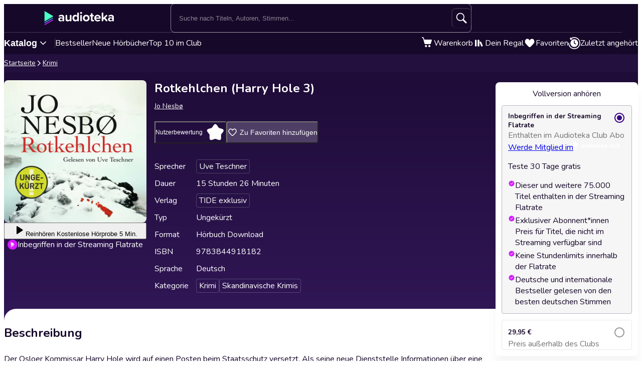

--- FILE ---
content_type: text/html; charset=utf-8
request_url: https://audioteka.com/de/audiobook/rotkehlchen-harry-hole-3-ungekuertze/
body_size: 30093
content:
<!DOCTYPE html><html lang="de" class="__className_de8ebe"><head><meta charSet="utf-8"/><meta name="viewport" content="width=device-width, initial-scale=1"/><link rel="preload" as="image" href="https://atkcdn.audioteka.com/cc/a6/rotkehlchen-harry-hole-3-ungekuertze/16.jpg?w=300&amp;auto=format"/><link rel="stylesheet" href="https://cdnweb.audioteka.com/1.112.2/_next/static/css/507d8aa62f1cc264.css" data-precedence="next"/><link rel="stylesheet" href="https://cdnweb.audioteka.com/1.112.2/_next/static/css/8a0c9e828d878e44.css" data-precedence="next"/><link rel="stylesheet" href="https://cdnweb.audioteka.com/1.112.2/_next/static/css/9f051a0ff79ec304.css" data-precedence="next"/><link rel="stylesheet" href="https://cdnweb.audioteka.com/1.112.2/_next/static/css/29861b42eb051565.css" data-precedence="next"/><link rel="stylesheet" href="https://cdnweb.audioteka.com/1.112.2/_next/static/css/e1ef19076ed96c6e.css" data-precedence="next"/><link rel="stylesheet" href="https://cdnweb.audioteka.com/1.112.2/_next/static/css/7fc4c4f34303591f.css" data-precedence="next"/><link rel="stylesheet" href="https://cdnweb.audioteka.com/1.112.2/_next/static/css/03734c6dad087df8.css" data-precedence="next"/><link rel="stylesheet" href="https://cdnweb.audioteka.com/1.112.2/_next/static/css/54d769e5f6f15df1.css" data-precedence="next"/><link rel="stylesheet" href="https://cdnweb.audioteka.com/1.112.2/_next/static/css/a83eb1ff4db0b5ae.css" data-precedence="next"/><link href="https://cdnweb.audioteka.com/1.112.2/_next/static/css/44bc4c8c79bc6ff9.css" rel="stylesheet" as="style" data-precedence="dynamic"/><link rel="preload" as="script" fetchPriority="low" href="https://cdnweb.audioteka.com/1.112.2/_next/static/chunks/webpack-78480aa6bd5bf4fc.js"/><script src="https://cdnweb.audioteka.com/1.112.2/_next/static/chunks/4bd1b696-aeef5c994dc8e0b7.js" async=""></script><script src="https://cdnweb.audioteka.com/1.112.2/_next/static/chunks/6603-4bf65c6223bbc545.js" async=""></script><script src="https://cdnweb.audioteka.com/1.112.2/_next/static/chunks/main-app-d0e696b446b8fab9.js" async=""></script><script src="https://cdnweb.audioteka.com/1.112.2/_next/static/chunks/902-f149e280bbe41740.js" async=""></script><script src="https://cdnweb.audioteka.com/1.112.2/_next/static/chunks/2619-605d8d4704953a4c.js" async=""></script><script src="https://cdnweb.audioteka.com/1.112.2/_next/static/chunks/8126-c2e63d822728f171.js" async=""></script><script src="https://cdnweb.audioteka.com/1.112.2/_next/static/chunks/1176-8568969c77b1e3a1.js" async=""></script><script src="https://cdnweb.audioteka.com/1.112.2/_next/static/chunks/5090-2fcb6539cc9f572b.js" async=""></script><script src="https://cdnweb.audioteka.com/1.112.2/_next/static/chunks/6304-9cbdbc5b8d1a2442.js" async=""></script><script src="https://cdnweb.audioteka.com/1.112.2/_next/static/chunks/2454-b437148f5f252467.js" async=""></script><script src="https://cdnweb.audioteka.com/1.112.2/_next/static/chunks/1356-354245804d3a8bb3.js" async=""></script><script src="https://cdnweb.audioteka.com/1.112.2/_next/static/chunks/7150-9d8ce269c25c9aab.js" async=""></script><script src="https://cdnweb.audioteka.com/1.112.2/_next/static/chunks/8791-18d2a2c12f72821c.js" async=""></script><script src="https://cdnweb.audioteka.com/1.112.2/_next/static/chunks/4338-f93ad58b30fc2f82.js" async=""></script><script src="https://cdnweb.audioteka.com/1.112.2/_next/static/chunks/3796-286541e870f26409.js" async=""></script><script src="https://cdnweb.audioteka.com/1.112.2/_next/static/chunks/app/%5Blocale%5D/(with-main-layout)/audiobook/%5Bid%5D/page-39ff385d2b8282cf.js" async=""></script><script src="https://cdnweb.audioteka.com/1.112.2/_next/static/chunks/6093-15782ecbd769abd8.js" async=""></script><script src="https://cdnweb.audioteka.com/1.112.2/_next/static/chunks/115-4c0fbfcd933833f3.js" async=""></script><script src="https://cdnweb.audioteka.com/1.112.2/_next/static/chunks/9972-7abf163349f4d0e9.js" async=""></script><script src="https://cdnweb.audioteka.com/1.112.2/_next/static/chunks/7971-9a28d6e1295ee80a.js" async=""></script><script src="https://cdnweb.audioteka.com/1.112.2/_next/static/chunks/9697-5666421ab1f4483a.js" async=""></script><script src="https://cdnweb.audioteka.com/1.112.2/_next/static/chunks/2666-9eb260d77135d3de.js" async=""></script><script src="https://cdnweb.audioteka.com/1.112.2/_next/static/chunks/3133-4bf8685e8e0ee86b.js" async=""></script><script src="https://cdnweb.audioteka.com/1.112.2/_next/static/chunks/1280-608140b8ce62326f.js" async=""></script><script src="https://cdnweb.audioteka.com/1.112.2/_next/static/chunks/7163-b505cafe864ef557.js" async=""></script><script src="https://cdnweb.audioteka.com/1.112.2/_next/static/chunks/app/%5Blocale%5D/not-found-22f1d612ce9e767b.js" async=""></script><script src="https://cdnweb.audioteka.com/1.112.2/_next/static/chunks/app/%5Blocale%5D/layout-7ac13bec2f835f80.js" async=""></script><script src="https://cdnweb.audioteka.com/1.112.2/_next/static/chunks/app/%5Blocale%5D/error-67b9c583e597ceda.js" async=""></script><script src="https://cdnweb.audioteka.com/1.112.2/_next/static/chunks/app/%5Blocale%5D/(with-main-layout)/layout-849119deba24fe13.js" async=""></script><script src="https://cdnweb.audioteka.com/1.112.2/_next/static/chunks/404-69d83c038faa7bff.js" async=""></script><script src="https://cdnweb.audioteka.com/1.112.2/_next/static/chunks/app/%5Blocale%5D/(with-auth-layout)/layout-9654fdbf48636037.js" async=""></script><script src="https://cdnweb.audioteka.com/1.112.2/_next/static/chunks/7520-4cd11f8a7996c4d3.js" async=""></script><script src="https://cdnweb.audioteka.com/1.112.2/_next/static/chunks/4564-ee892ae47629d2d2.js" async=""></script><script src="https://cdnweb.audioteka.com/1.112.2/_next/static/chunks/9186-edd76b705c714a3e.js" async=""></script><script src="https://cdnweb.audioteka.com/1.112.2/_next/static/chunks/8072-02b8b94a50668341.js" async=""></script><script src="https://cdnweb.audioteka.com/1.112.2/_next/static/chunks/9328-b26654aa40b3dbb2.js" async=""></script><script src="https://cdnweb.audioteka.com/1.112.2/_next/static/chunks/9072-c266c205de2c4d1a.js" async=""></script><script src="https://cdnweb.audioteka.com/1.112.2/_next/static/chunks/8112-a00641d7595bcef5.js" async=""></script><script src="https://cdnweb.audioteka.com/1.112.2/_next/static/chunks/767-3ff0a0327ed1ed41.js" async=""></script><script src="https://cdnweb.audioteka.com/1.112.2/_next/static/chunks/3619-88a54c572aa910f0.js" async=""></script><script src="https://cdnweb.audioteka.com/1.112.2/_next/static/chunks/app/%5Blocale%5D/(with-main-layout)/page-a12283fb7e432ce3.js" async=""></script><link rel="preload" href="https://std.wpcdn.pl/wpjslib6/wpjslib-lite.js" as="script" crossorigin=""/><link rel="preload" href="https://www.google.com/recaptcha/enterprise.js?render=6Lcab8cpAAAAAMafzY_vgGHaPn3oxSjVZGEOHBNb" as="script"/><link rel="preload" href="https://cdnweb.audioteka.com/1.112.2/_next/static/chunks/6570.41dc4e3794ea5916.js" as="script" fetchPriority="low"/><link rel="preload" href="https://cdnweb.audioteka.com/1.112.2/_next/static/chunks/9357.61606c2dba5975b0.js" as="script" fetchPriority="low"/><link rel="preload" href="https://cdnweb.audioteka.com/1.112.2/_next/static/chunks/5437.ed92ac0b26516b8c.js" as="script" fetchPriority="low"/><title>Rotkehlchen (Harry Hole 3) Hörbuch - Jo Nesbø - TIDE exklusiv | Audioteka</title><meta name="description" content="Das Hörbuch Rotkehlchen (Harry Hole 3) vom Jo Nesbø vom TIDE exklusiv online hören bei Audioteka. Hörbücher überall und jederzeit hören."/><meta name="keywords" content="Jo Nesbø"/><meta name="application/ld+json" content="{&quot;@context&quot;:&quot;https://schema.org&quot;,&quot;@type&quot;:&quot;Product&quot;,&quot;name&quot;:&quot;Rotkehlchen (Harry Hole 3)&quot;,&quot;description&quot;:&quot;Das Hörbuch Rotkehlchen (Harry Hole 3) vom Jo Nesbø vom TIDE exklusiv online hören bei Audioteka. Hörbücher überall und jederzeit hören.&quot;,&quot;image&quot;:&quot;https://atkcdn.audioteka.com/cc/a6/rotkehlchen-harry-hole-3-ungekuertze/16.jpg?w=300&amp;auto=format&quot;,&quot;genre&quot;:&quot;Krimi&quot;,&quot;inLanguage&quot;:&quot;de&quot;,&quot;bookFormat&quot;:&quot;AudiobookFormat&quot;,&quot;encodingFormat&quot;:&quot;audio/mpeg&quot;,&quot;duration&quot;:&quot;PT15H26M&quot;,&quot;aggregateRating&quot;:{&quot;@type&quot;:&quot;AggregateRating&quot;,&quot;ratingValue&quot;:0,&quot;ratingCount&quot;:0,&quot;worstRating&quot;:1,&quot;bestRating&quot;:5},&quot;offers&quot;:{&quot;@type&quot;:&quot;AggregateOffer&quot;,&quot;lowPrice&quot;:9.99,&quot;highPrice&quot;:29.95,&quot;priceCurrency&quot;:&quot;EUR&quot;,&quot;url&quot;:&quot;https://audioteka.com/de/audiobook/rotkehlchen-harry-hole-3-ungekuertze/&quot;,&quot;availability&quot;:&quot;https://schema.org/InStock&quot;,&quot;seller&quot;:{&quot;@type&quot;:&quot;Organization&quot;,&quot;name&quot;:&quot;Audioteka&quot;,&quot;url&quot;:&quot;https://audioteka.com/de/&quot;}},&quot;brand&quot;:[{&quot;@type&quot;:&quot;Brand&quot;,&quot;name&quot;:&quot;TIDE exklusiv&quot;}],&quot;author&quot;:[{&quot;@type&quot;:&quot;Person&quot;,&quot;name&quot;:&quot;Jo Nesbø&quot;}],&quot;readBy&quot;:[{&quot;@type&quot;:&quot;Person&quot;,&quot;name&quot;:&quot;Uve Teschner&quot;}],&quot;review&quot;:[]}"/><meta property="og:title" content="Rotkehlchen (Harry Hole 3) - Jo Nesbø | Audioteka"/><meta property="og:description" content="Der Osloer Kommissar Harry Hole wird auf einen..."/><meta property="og:url" content="https://audioteka.com/de/audiobook/rotkehlchen-harry-hole-3-ungekuertze/"/><meta property="og:site_name" content="Audioteka"/><meta property="og:image" content="https://atkcdn.audioteka.com/cc/a6/rotkehlchen-harry-hole-3-ungekuertze/16.jpg?auto=format&amp;w=500"/><meta property="og:type" content="book"/><meta name="twitter:card" content="summary_large_image"/><meta name="twitter:site" content="@audioteka"/><meta name="twitter:title" content="Rotkehlchen (Harry Hole 3) - Jo Nesbø | Audioteka"/><meta name="twitter:description" content="Der Osloer Kommissar Harry Hole wird auf einen..."/><meta name="twitter:image" content="https://atkcdn.audioteka.com/cc/a6/rotkehlchen-harry-hole-3-ungekuertze/16.jpg?auto=format&amp;w=500"/><base href="/"/><script src="https://cdnweb.audioteka.com/1.112.2/_next/static/chunks/polyfills-42372ed130431b0a.js" noModule=""></script></head><body><div hidden=""><!--$--><!--/$--></div><script type="application/ld+json">{"@context":"https://schema.org","@type":"Organization","name":"Audioteka","description":"Audioteka ist eine führende Plattform, die Tausende von Hörbüchern, Podcasts und Audio-Serien bietet. Neben dem Einzelkauf von Titeln ermöglicht unser Abonnementmodell den Zugriff auf eine umfangreiche Bibliothek von Audioinhalten, die jederzeit und überall verfügbar sind. Unsere benutzerfreundliche App, verfügbar für Android und iOS, bietet auch die Möglichkeit, Inhalte offline zu hören. Audioteka ist der perfekte Begleiter für alle, die Audio-Unterhaltung lieben.","alternateName":["audioteka.de","audioteka de","Hörbuch","Hörbücher","Audioteka - Hörbuch"],"url":"https://audioteka.com/de/","logo":"https://audioteka.com/audioteka_logo.png","sameAs":["https://www.facebook.com/Audiotekager","https://www.youtube.com/user/audiotekade","https://www.instagram.com/audiotekade/","https://play.google.com/store/apps/details?id=com.audioteka&hl=de","https://apps.apple.com/de/app/audioteka-h%C3%B6rb%C3%BCcher-streaming/id1107917398"],"contactPoint":{"@type":"ContactPoint","contactType":"Customer Service","email":"hello@audioteka.com","areaServed":"DE","availableLanguage":["German"]},"address":{"@type":"PostalAddress","streetAddress":"ul. Żwirki i Wigury 16","addressLocality":"Warszawa","postalCode":"02-092","addressCountry":"PL"},"brand":{"@type":"Brand","name":"Audioteka","logo":"https://audioteka.com/audioteka_logo.png"}}</script><div class="layout_layout__omvA8"><div id="layout-top-bar" class="top-bar_topBar___DOvc"><div class="top-bar_topBarBackground__LGUQ3"><div class="container_container__jQ9P_ top-bar_container__E1QGY"><nav class="top-bar_wrapper__rPcfv" aria-label="Hauptnavigation"><div class="top-bar_column___958r"><button type="button" aria-haspopup="dialog" aria-expanded="false" aria-controls="radix-_R_1b2qbqt6ivb_" data-state="closed" class="top-bar_catalogMobileButton___dQDe" aria-label="Menü öffnen"><svg width="24" height="24"><use href="/sprite-12112025.svg#hamburger"></use></svg></button><a class="top-bar_logoLink__XHuRk" aria-label="Audioteka" href="/de/"><svg class="logo_logo__tolw0 top-bar_logo__k1fIC" aria-label="Audioteka"><use href="/img/logo03.svg#audioteka"></use></svg></a></div><form class="search-input_searchInputForm__B_9oE search-input_desktop__K4cSi"><input class="search-input_input__daKRO" type="text" placeholder="Suche nach Titeln, Autoren, Stimmen..." value=""/><div class="search-input_buttonsWrapper__wbaF_"><button class="button-primitive_button___Phyv search-input_searchButton__28VGs" type="button" disabled=""><svg width="24" height="24"><use href="/sprite-12112025.svg#search"></use></svg></button></div></form><div class="top-bar_column___958r top-bar_columnWithIcons__TJatP"><div class="close-button_closeButton__LpeND"><button class="button-primitive_button___Phyv close-button_mobileCloseButton__rSEGt" type="button">Schließen<!-- --> <svg class="close-button_closeIcon__s1j8G" width="24" height="24"><use href="/sprite-12112025.svg#close"></use></svg></button><button class="close-button_desktopCloseButton__1YMt_ button_button__VDr89 button_transparent__TaGda button_outlined__9P4nG" type="button"><span class="button_content__XTG1N">Schließen<!-- --> <svg class="close-button_closeIcon__s1j8G" width="24" height="24"><use href="/sprite-12112025.svg#close"></use></svg></span></button></div><span class="loader_loader__tiS3X" style="--loader-size:24px" data-testid="loader"><svg viewBox="0 0 54 54" fill="none" xmlns="http://www.w3.org/2000/svg"><path d="M4.00146 27C4.00146 20.9 6.42467 15.0499 10.738 10.7365C15.0513 6.42321 20.9015 4 27.0015 4C33.1014 4 38.9516 6.42321 43.2649 10.7365C47.5782 15.0499 50.0014 20.9 50.0014 27" stroke="url(#paint0_linear_19482_8098)" stroke-width="8"></path><path d="M50.0014 27C50.0014 33.1 47.5782 38.9501 43.2649 43.2635C38.9516 47.5768 33.1014 50 27.0015 50C20.9015 50 15.0513 47.5768 10.738 43.2635C6.42467 38.9501 4.00146 33.1 4.00146 27" stroke="url(#paint1_linear_19482_8098)" stroke-width="8"></path><path d="M4.00125 27C3.99958 26.8403 3.99958 26.6806 4.00125 26.5209" stroke="currentColor" stroke-width="8" stroke-linecap="round"></path><defs><linearGradient id="paint0_linear_19482_8098" x1="4.00146" y1="4" x2="50.0014" y2="4" gradientUnits="userSpaceOnUse"><stop stop-color="currentColor" stop-opacity="0"></stop><stop offset="1" stop-color="currentColor" stop-opacity="0.5"></stop></linearGradient><linearGradient id="paint1_linear_19482_8098" x1="4.00146" y1="27" x2="50.0014" y2="27" gradientUnits="userSpaceOnUse"><stop stop-color="currentColor"></stop><stop offset="1" stop-color="currentColor" stop-opacity="0.5"></stop></linearGradient></defs></svg></span></div></nav></div><div class="container_container__jQ9P_ search-input_mobileContainer__2ahP3"><form class="search-input_searchInputForm__B_9oE search-input_mobile__F9E_q"><input class="search-input_input__daKRO" type="text" placeholder="Suche nach Titeln, Autoren, Stimmen..." value=""/><div class="search-input_buttonsWrapper__wbaF_"><button class="button-primitive_button___Phyv search-input_searchButton__28VGs" type="button" disabled=""><svg width="24" height="24"><use href="/sprite-12112025.svg#search"></use></svg></button></div></form></div></div><div class="link-bar_linkBar__mE0DR"><div class="container_container__jQ9P_ link-bar_container__NFgmb"><ul class="link-bar_catalogLinks__bmDhy"><li><button type="button" class="trigger_trigger___E8N5" aria-label="Katalog öffnen" aria-expanded="false">Katalog<svg width="16" height="16"><use href="/sprite-12112025.svg#chevron-down"></use></svg></button><div class="catalog_catalogDropdown__uld81 catalog_closed__aE_wd" aria-hidden="true"><ul class="catalog_list__4ihfP" style="--items-length:25"><li class="catalog_item__O9o_J"><a class="catalog_link__Ym8ZS catalog_accent__dQqnp" tabindex="0" href="/de/cycle/neuerscheinungen/">Neuerscheinungen</a></li><li class="catalog_item__O9o_J"><a class="catalog_link__Ym8ZS catalog_accent__dQqnp" tabindex="-1" href="/de/cycle/angebote/">Angebote</a></li><li class="catalog_item__O9o_J"><a class="catalog_link__Ym8ZS catalog_accent__dQqnp" tabindex="-1" href="/de/cycle/bestseller-audiobooks/">Bestseller Audiobooks</a></li><li class="catalog_item__O9o_J"><a class="catalog_link__Ym8ZS" tabindex="-1" href="/de/catalog/bildung-und-wissen/">Bildung und Wissen</a></li><li class="catalog_item__O9o_J"><a class="catalog_link__Ym8ZS" tabindex="-1" href="/de/catalog/biografien/">Biografien</a></li><li class="catalog_item__O9o_J"><a class="catalog_link__Ym8ZS" tabindex="-1" href="/de/catalog/by-audioteka/">by Audioteka</a></li><li class="catalog_item__O9o_J"><a class="catalog_link__Ym8ZS" tabindex="-1" href="/de/catalog/fantasy/">Fantasy</a></li><li class="catalog_item__O9o_J"><a class="catalog_link__Ym8ZS" tabindex="-1" href="/de/catalog/freizeitlund-leben/">Freizeit und Leben</a></li><li class="catalog_item__O9o_J"><a class="catalog_link__Ym8ZS" tabindex="-1" href="/de/catalog/fremdsprachige-horbucher/">Fremdsprachige Hörbücher</a></li><li class="catalog_item__O9o_J"><a class="catalog_link__Ym8ZS" tabindex="-1" href="/de/catalog/gesundheit/">Gesundheit</a></li><li class="catalog_item__O9o_J"><a class="catalog_link__Ym8ZS" tabindex="-1" href="/de/catalog/historische-romane/">Historische Romane</a></li><li class="catalog_item__O9o_J"><a class="catalog_link__Ym8ZS" tabindex="-1" href="/de/catalog/humor-und-satire/">Humor und Satire</a></li><li class="catalog_item__O9o_J"><a class="catalog_link__Ym8ZS" tabindex="-1" href="/de/catalog/jugend/">Jugend</a></li><li class="catalog_item__O9o_J"><a class="catalog_link__Ym8ZS" tabindex="-1" href="/de/catalog/kinder-horbucher/">Kinder – Hörbücher</a></li><li class="catalog_item__O9o_J"><a class="catalog_link__Ym8ZS" tabindex="-1" href="/de/catalog/klassiker/">Klassiker</a></li><li class="catalog_item__O9o_J"><a class="catalog_link__Ym8ZS" tabindex="-1" href="/de/catalog/krimi/">Krimi</a></li><li class="catalog_item__O9o_J"><a class="catalog_link__Ym8ZS" tabindex="-1" href="/de/catalog/liebesromane/">Liebesromane</a></li><li class="catalog_item__O9o_J"><a class="catalog_link__Ym8ZS" tabindex="-1" href="/de/catalog/motivierende-horbucher/">Motivierende Hörbücher</a></li><li class="catalog_item__O9o_J"><a class="catalog_link__Ym8ZS" tabindex="-1" href="/de/catalog/politik/">Politik</a></li><li class="catalog_item__O9o_J"><a class="catalog_link__Ym8ZS" tabindex="-1" href="/de/catalog/ratgeber/">Ratgeber</a></li><li class="catalog_item__O9o_J"><a class="catalog_link__Ym8ZS" tabindex="-1" href="/de/catalog/romane/">Romane</a></li><li class="catalog_item__O9o_J"><a class="catalog_link__Ym8ZS" tabindex="-1" href="/de/catalog/sachbucher/">Sachbücher</a></li><li class="catalog_item__O9o_J"><a class="catalog_link__Ym8ZS" tabindex="-1" href="/de/catalog/sciencefiction/">Science Fiction</a></li><li class="catalog_item__O9o_J"><a class="catalog_link__Ym8ZS" tabindex="-1" href="/de/catalog/sprachkurse/">Sprachkurse</a></li><li class="catalog_item__O9o_J"><a class="catalog_link__Ym8ZS" tabindex="-1" href="/de/catalog/thriller/">Thriller</a></li></ul><footer class="catalog_footer__QUumm"><a class="catalog_footerItem__fWyma" href="/de/catalog/"><svg width="20" height="20"><use href="/sprite-12112025.svg#menu"></use></svg>Alle Kategorien</a><button type="button" class="catalog_collapseButton__DBeVD catalog_footerItem__fWyma">Ausblenden<svg width="16" height="16"><use href="/sprite-12112025.svg#chevron-up"></use></svg></button></footer></div></li><li><a class="link-bar_link__c7YpU" href="/de/cycle/bestseller-audiobooks/">Bestseller</a></li><li><a class="link-bar_link__c7YpU" href="/de/cycle/neue-hoerbuecher-d7e5bef9/">Neue Hörbücher</a></li><li><a class="link-bar_link__c7YpU" href="/de/cycle/top-10-im-club/">Top 10 im Club</a></li></ul><ul class="link-bar_userLinks__WoXHP"><li><a class="link-bar_link__c7YpU" target="_blank" href="/de/cart/"><div class="icon-with-badge_iconWrapper__ke7dF"><svg class="link-bar_icon__5u6xP"><use href="/sprite-12112025.svg#shopping-cart"></use></svg></div><span class="link-bar_label__iwvmk">Warenkorb</span></a></li><li><a class="link-bar_link__c7YpU" href="/de/shelf/"><svg class="link-bar_icon__5u6xP"><use href="/sprite-12112025.svg#shelf"></use></svg><span class="link-bar_label__iwvmk">Dein Regal</span></a></li><li><a class="link-bar_link__c7YpU" href="/de/favourites/"><div class="icon-with-badge_iconWrapper__ke7dF"><svg class="link-bar_icon__5u6xP"><use href="/sprite-12112025.svg#heart"></use></svg></div><span class="link-bar_label__iwvmk">Favoriten</span></a></li><li><a class="link-bar_link__c7YpU" href="/de/recently-played/"><svg class="link-bar_icon__5u6xP"><use href="/sprite-12112025.svg#history"></use></svg><span class="link-bar_label__iwvmk">Zuletzt angehört</span></a></li></ul></div></div></div><div class="layout_content__TqQ3j"><script type="application/ld+json">{"@context":"https://schema.org","@type":"BreadcrumbList","itemListElement":[{"@type":"ListItem","position":1,"name":"Audioteka","item":"https://audioteka.com/de/"},{"@type":"ListItem","position":2,"name":"Krimi","item":"https://audioteka.com/de/catalog/krimi/"}]}</script><nav class="breadcrumbs_breadcrumbs__Vhuhj" aria-label="breadcrumb"><div class="container_container__jQ9P_"><ol class="breadcrumbs_list__ncWg4"><li><a class="breadcrumbs_item__cMJ9H" href="/de/">Startseite</a></li><li class="breadcrumbs_items__7_cN3"><svg class="breadcrumbs_separator__Pauvb" role="presentation" aria-hidden="true" width="14" height="14"><use href="/sprite-12112025.svg#arrow"></use></svg><a class="breadcrumbs_item__cMJ9H" href="/de/catalog/krimi/">Krimi</a></li></ol></div></nav><div class="audiobook_audiobook__QMOyg"><section class="product-top_productTop__PbG6w"><div class="container_container__jQ9P_ product-top_container__RXlIq" id="product-top"><div class="product-top_coverWrapper__ZXAIR"><img class="product-top_cover__Pth8B" alt="Rotkehlchen (Harry Hole 3), Jo Nesbø" src="https://atkcdn.audioteka.com/cc/a6/rotkehlchen-harry-hole-3-ungekuertze/16.jpg?w=300&amp;auto=format" aria-hidden="true"/><div class="play-button_playButtonWrapper__vD1K4"><button class="play-button_playButton__dEG7Y button_button__VDr89 button_white__oylik" type="button"><span class="button_content__XTG1N"><svg width="24" height="24"><use href="/img/audiobook-icons-17102025.svg#play-alt"></use></svg>Reinhören<!-- --> <!-- -->Kostenlose Hörprobe 5 Min.</span></button><p class="text_bodySmall__5JfGg withBoxModel_m__IAbvw description_description__tq6Ib" style="--margin:0"><svg width="20" height="20"><use href="/sprite-12112025.svg#logo"></use></svg>Inbegriffen in der Streaming Flatrate</p></div></div><div><h1 class="product-top_title__xNwAL">Rotkehlchen (Harry Hole 3)</h1><ul class="product-top_authors__uMJCp"><li class="product-top_authorItem__IuS36"><a class="product-top_author__BPJgI" href="/de/author/jo-nesboe/">Jo Nesbø</a></li></ul><div class="product-top_actions__fACLo"><button class="button-primitive_button___Phyv rating-button_button__r0ZFx" type="button"><span class="rating-button_mobileText__Vx64Q">Durchschnittsbewertung</span><span class="rating-button_desktopText__9L8vU">Nutzerbewertung</span><div class="star-icon_starIcon__EoZal"><svg class="star-icon_icon__Jw1Uf"><use href="/img/audiobook-icons-17102025.svg#custom-star"></use></svg><span class="star-icon_label__wbNAx"></span></div></button><button class="button-primitive_button___Phyv favourites-button_favouritesButton__oTrYY" type="button"><svg class="favourites-button_icon__hpYge" height="32" width="32"><use href="/sprite-12112025.svg#heart-border"></use></svg>Zu Favoriten hinzufügen</button></div><button class="button-primitive_button___Phyv more-info_button__RKPxp" type="button" aria-expanded="false" aria-controls="audiobook-more-info">Mehr dazu</button><div id="audiobook-more-info" class="more-info_content__0kMte"><div><dl class="details_details__XJC5c"><dt>Sprecher</dt><dd><ul class="details_tagsWrapper__4mUb8"><li><a class="tag_tag__7R3_M" href="/de/lector/uve-teschner/">Uve Teschner</a></li></ul></dd><dt>Dauer</dt><dd>15 Stunden 26 Minuten</dd><dt>Verlag</dt><dd><ul class="details_tagsWrapper__4mUb8"><li><a class="tag_tag__7R3_M" href="/de/publisher/tide-exklusiv/">TIDE exklusiv</a></li></ul></dd><dt>Typ</dt><dd>Ungekürzt</dd><dt>Format</dt><dd>Hörbuch Download</dd><dt>ISBN</dt><dd>9783844918182</dd><dt>Sprache</dt><dd>Deutsch</dd><dt>Kategorie</dt><dd><ul class="details_tagsWrapper__4mUb8"><li><a class="tag_tag__7R3_M" href="/de/catalog/krimi/">Krimi</a></li><li><a class="tag_tag__7R3_M" href="/de/catalog/skandinavische-krimis/">Skandinavische Krimis</a></li></ul></dd></dl></div></div></div></div></section><div class="container_container__jQ9P_ audiobook_content__dzbvT"><section class="audiobook_mainSection__CYtlC"><div class="audiobook_priceBoxMobile__hsGAT"><div class="audiobook_priceContainer__8UM8G"><div class="components_box__7mOTy"><p class="text_heading6__2nVRz components_title__Wt8oL">Vollversion anhören</p><div class="buy-with-club_option__Vb_Cn buy-with-club_option__checked__wQxFE"><div class="buy-with-club_boxContent__LTr93 components_boxContent__KIcmW"><div><div class="buy-with-club_boxHeader__6bOQU"><h5 class="text_heading5__vwWTZ components_boxContentTitle__h_KCp">Inbegriffen in der Streaming Flatrate</h5><div class="buy-with-club_radioButton__83VtX"><svg class="buy-with-club_checkedRadioButton___l1AU" width="24" height="24"><use href="/sprite-12112025.svg#radio-button-checked"></use></svg><svg class="buy-with-club_uncheckedRadioButton__WZ3PI" width="24" height="24"><use href="/sprite-12112025.svg#radio-button"></use></svg></div></div><p class="text_bodySmall__5JfGg components_boxContentSubtitle__kHvhc">Enthalten im Audioteka Club Abo</p></div><div class="buy-with-club_animationWrapper__2NxB6"><div class="buy-with-club_contentWrapper__JyogB"><div class="buttons_clubButtonWrapper__Hdsu2"><a class="button_button__VDr89 button_club__rSyv2 buttons_clubButton__QETap" target="_blank" href="https://club.audioteka.com/"><span>Werde Mitglied im</span><svg width="93" height="18"><use href="/img/klub-logo-021224.svg#empty-club"></use></svg></a><p class="text_bodySmall__5JfGg buttons_trial__s3Uqs">Teste 30 Tage gratis</p></div></div></div><ul class="common_argumenterList__LoTys"><li class="text_bodySmall__5JfGg common_argumenter__sZUKO"><svg width="14" height="14" class="common_argumenterIcon__oubAM"><use href="/sprite-12112025.svg#check-argumenter"></use></svg><span class="common_label__e_Hoh">Dieser und weitere 75.000 Titel enthalten in der Streaming Flatrate</span></li><li class="text_bodySmall__5JfGg common_argumenter__sZUKO"><svg width="14" height="14" class="common_argumenterIcon__oubAM"><use href="/sprite-12112025.svg#check-argumenter"></use></svg><span class="common_label__e_Hoh">Exklusiver Abonnent*innen Preis für Titel, die nicht im Streaming verfügbar sind</span></li><li class="text_bodySmall__5JfGg common_argumenter__sZUKO"><svg width="14" height="14" class="common_argumenterIcon__oubAM"><use href="/sprite-12112025.svg#check-argumenter"></use></svg><span class="common_label__e_Hoh">Keine Stundenlimits innerhalb der Flatrate</span></li><li class="text_bodySmall__5JfGg common_argumenter__sZUKO"><svg width="14" height="14" class="common_argumenterIcon__oubAM"><use href="/sprite-12112025.svg#check-argumenter"></use></svg><span class="common_label__e_Hoh">Deutsche und internationale Bestseller gelesen von den besten deutschen Stimmen</span></li></ul></div></div><div class="buy-with-club_option__Vb_Cn"><div class="buy-with-club_boxContent__LTr93 components_boxContent__KIcmW"><div><div class="buy-with-club_boxHeader__6bOQU"><h5 class="text_heading5__vwWTZ components_boxContentTitle__h_KCp">29,95 €</h5><div class="buy-with-club_radioButton__83VtX"><svg class="buy-with-club_checkedRadioButton___l1AU" width="24" height="24"><use href="/sprite-12112025.svg#radio-button-checked"></use></svg><svg class="buy-with-club_uncheckedRadioButton__WZ3PI" width="24" height="24"><use href="/sprite-12112025.svg#radio-button"></use></svg></div></div><p class="text_bodySmall__5JfGg components_boxContentSubtitle__kHvhc">Preis außerhalb des Clubs</p></div><div class="buy-with-club_animationWrapper__2NxB6 buy-with-club_animationWrapper__hidden__ZmPvw"><div class="buy-with-club_contentWrapper__JyogB"><button class="buttons_addToCartButton__VOt_G button_button__VDr89 button_primary__jwmzn" type="button"><span class="button_content__XTG1N">Zum Warenkorb hinzufügen</span></button></div></div></div></div></div></div></div><h2 class="description_header__5WSpT">Beschreibung</h2><article id="audiobook-description" class="description_description__6gcfq"><p>Der Osloer Kommissar Harry Hole wird auf einen Posten beim Staatsschutz versetzt. Als seine neue Dienststelle Informationen über eine südafrikanische Spezialwaffe erhält, die nach Norwegen importiert wurde, nimmt Harry sich der Sache an. Alle Spuren weisen in die Vergangenheit, auf eine Gruppe von Kollaborateuren, die während des Zweiten Weltkriegs an der Seite der Nationalsozialisten gekämpft haben. Offenbar haben diese Kräfte ein Attentat auf den norwegischen Thronfolger geplant. Es gibt viele potenzielle Täter, und Harry muss sich in einen tiefen und brodelnden Sumpf begeben, um diesen Fall zu lösen.</p></article><div class="audiobook_sectionSeparator__bOe_E"></div><div><h2 class="text_subtitleBig__DrKih withBoxModel_m__IAbvw" style="--margin:0">Wie man ein Hörbuch hört</h2><p class="text_bodyNormal__fHtEt withBoxModel_mx__nXS0c withBoxModel_mt__y8Pab withBoxModel_mb__ahRA_" style="--margin-x:0;--margin-top:4px;--margin-bottom:8px">Hör dir das Hörbuch in der Audioteka-App auf Android- und iOS-Geräten an</p><div class="how-to-listen_appLinks__3HBCO"><a class="store-buttons_link__Nb1gs how-to-listen_linkItem__6QJ11" target="_blank" href="https://web.audioteka.com/de/l/android"><img alt="Jetzt bei Google Play" loading="lazy" width="135" height="40" decoding="async" data-nimg="1" style="color:transparent" srcSet="/_next/image/?url=https%3A%2F%2Fcdnweb.audioteka.com%2F1.112.2%2F_next%2Fstatic%2Fmedia%2Fde.6fae2e99.webp&amp;w=256&amp;q=75 1x, /_next/image/?url=https%3A%2F%2Fcdnweb.audioteka.com%2F1.112.2%2F_next%2Fstatic%2Fmedia%2Fde.6fae2e99.webp&amp;w=384&amp;q=75 2x" src="/_next/image/?url=https%3A%2F%2Fcdnweb.audioteka.com%2F1.112.2%2F_next%2Fstatic%2Fmedia%2Fde.6fae2e99.webp&amp;w=384&amp;q=75"/></a><a class="store-buttons_link__Nb1gs how-to-listen_linkItem__6QJ11" target="_blank" href="https://web.audioteka.com/de/l/ios"><img alt="Ladem im App Store" loading="lazy" width="135" height="40" decoding="async" data-nimg="1" style="color:transparent" srcSet="/_next/image/?url=https%3A%2F%2Fcdnweb.audioteka.com%2F1.112.2%2F_next%2Fstatic%2Fmedia%2Fde.42e94d2e.webp&amp;w=256&amp;q=75 1x, /_next/image/?url=https%3A%2F%2Fcdnweb.audioteka.com%2F1.112.2%2F_next%2Fstatic%2Fmedia%2Fde.42e94d2e.webp&amp;w=384&amp;q=75 2x" src="/_next/image/?url=https%3A%2F%2Fcdnweb.audioteka.com%2F1.112.2%2F_next%2Fstatic%2Fmedia%2Fde.42e94d2e.webp&amp;w=384&amp;q=75"/></a></div></div><div class="audiobook_sectionSeparator__bOe_E"></div><div class="reviews-box_reviewsBox__381YO"><div class="review-box-top_reviewBoxTop__GYxqw"><h2 class="text_heading4__kx1Qp withBoxModel_m__IAbvw review-box-top_title__TaZSg" style="--margin:0">Bewertungen und Rezensionen</h2><div class="rating-badge_ratingBadge__tqHnC review-box-top_badge__o_Bh_"><div class="rating-badge_badgeWrapper__KFfVL" aria-hidden="true"><svg width="24" height="24"><use href="/img/audiobook-icons-17102025.svg#custom-star"></use></svg><div class="rating-badge_badgeContent__Gb2Y0"></div></div><p class="text_bodyBig__olh7U withBoxModel_m__IAbvw" style="--margin:0"><span class="sr-only">Noch keine Bewertungen vorhanden – sei der Erste!</span><span aria-hidden="true">Noch keine Bewertungen vorhanden – sei der Erste!</span></p></div><div class="review-box-top_action___O3cJ"><p class="text_bodyBig__olh7U withBoxModel_m__IAbvw review-box-top_login___aAO7" style="--margin:0">Nur angemeldete Nutzer können Bewertungen abgeben. <a class="review-box-top_loginLink__C_L3g" href="/de/sign-in/">Jetzt anmelden</a></p></div></div><p class="text_bodyNormal__fHtEt withBoxModel_m__IAbvw reviews-box_reviewsInfo__oPPFB" style="--margin:0">Die Meinungen stammen von angemeldeten Kunden, die unser Produkt oder unsere Dienstleistung gekauft haben. Die Meinungen werden in Übereinstimmung mit den <a class="reviews-box_reviewsInfoLink___xyAJ" target="_blank" href="/de/review-terms/">Bewertungsrichtlinien</a> gesammelt, überprüft und veröffentlicht.</p></div></section></div><div class="container_container__jQ9P_ price-box-desktop_container__Kn4lJ"><div class="price-box-desktop_stickyBox__DCSZs" id="desktop-price-box__sticky-box" style="--topBarHeight:112px"><div class="components_box__7mOTy"><p class="text_heading6__2nVRz components_title__Wt8oL">Vollversion anhören</p><div class="buy-with-club_option__Vb_Cn buy-with-club_option__checked__wQxFE"><div class="buy-with-club_boxContent__LTr93 components_boxContent__KIcmW"><div><div class="buy-with-club_boxHeader__6bOQU"><h5 class="text_heading5__vwWTZ components_boxContentTitle__h_KCp">Inbegriffen in der Streaming Flatrate</h5><div class="buy-with-club_radioButton__83VtX"><svg class="buy-with-club_checkedRadioButton___l1AU" width="24" height="24"><use href="/sprite-12112025.svg#radio-button-checked"></use></svg><svg class="buy-with-club_uncheckedRadioButton__WZ3PI" width="24" height="24"><use href="/sprite-12112025.svg#radio-button"></use></svg></div></div><p class="text_bodySmall__5JfGg components_boxContentSubtitle__kHvhc">Enthalten im Audioteka Club Abo</p></div><div class="buy-with-club_animationWrapper__2NxB6"><div class="buy-with-club_contentWrapper__JyogB"><div class="buttons_clubButtonWrapper__Hdsu2"><a class="button_button__VDr89 button_club__rSyv2 buttons_clubButton__QETap" target="_blank" href="https://club.audioteka.com/"><span>Werde Mitglied im</span><svg width="93" height="18"><use href="/img/klub-logo-021224.svg#empty-club"></use></svg></a><p class="text_bodySmall__5JfGg buttons_trial__s3Uqs">Teste 30 Tage gratis</p></div></div></div><ul class="common_argumenterList__LoTys"><li class="text_bodySmall__5JfGg common_argumenter__sZUKO"><svg width="14" height="14" class="common_argumenterIcon__oubAM"><use href="/sprite-12112025.svg#check-argumenter"></use></svg><span class="common_label__e_Hoh">Dieser und weitere 75.000 Titel enthalten in der Streaming Flatrate</span></li><li class="text_bodySmall__5JfGg common_argumenter__sZUKO"><svg width="14" height="14" class="common_argumenterIcon__oubAM"><use href="/sprite-12112025.svg#check-argumenter"></use></svg><span class="common_label__e_Hoh">Exklusiver Abonnent*innen Preis für Titel, die nicht im Streaming verfügbar sind</span></li><li class="text_bodySmall__5JfGg common_argumenter__sZUKO"><svg width="14" height="14" class="common_argumenterIcon__oubAM"><use href="/sprite-12112025.svg#check-argumenter"></use></svg><span class="common_label__e_Hoh">Keine Stundenlimits innerhalb der Flatrate</span></li><li class="text_bodySmall__5JfGg common_argumenter__sZUKO"><svg width="14" height="14" class="common_argumenterIcon__oubAM"><use href="/sprite-12112025.svg#check-argumenter"></use></svg><span class="common_label__e_Hoh">Deutsche und internationale Bestseller gelesen von den besten deutschen Stimmen</span></li></ul></div></div><div class="buy-with-club_option__Vb_Cn"><div class="buy-with-club_boxContent__LTr93 components_boxContent__KIcmW"><div><div class="buy-with-club_boxHeader__6bOQU"><h5 class="text_heading5__vwWTZ components_boxContentTitle__h_KCp">29,95 €</h5><div class="buy-with-club_radioButton__83VtX"><svg class="buy-with-club_checkedRadioButton___l1AU" width="24" height="24"><use href="/sprite-12112025.svg#radio-button-checked"></use></svg><svg class="buy-with-club_uncheckedRadioButton__WZ3PI" width="24" height="24"><use href="/sprite-12112025.svg#radio-button"></use></svg></div></div><p class="text_bodySmall__5JfGg components_boxContentSubtitle__kHvhc">Preis außerhalb des Clubs</p></div><div class="buy-with-club_animationWrapper__2NxB6 buy-with-club_animationWrapper__hidden__ZmPvw"><div class="buy-with-club_contentWrapper__JyogB"><button class="buttons_addToCartButton__VOt_G button_button__VDr89 button_primary__jwmzn" type="button"><span class="button_content__XTG1N">Zum Warenkorb hinzufügen</span></button></div></div></div></div></div></div></div><div class="container_container__jQ9P_ swimlanes_swimlanes__54F1s"></div></div><!--$--><!--/$--></div><footer class="footer_footer__c2vGR"><div class="catalog_footerCatalog__bRp04"><div class="container_container__jQ9P_"><section class="footer_column__Gsfdq"><h3 class="footer_title__jdBVJ footer_expandable__oxz9K">Kategorien</h3><ul class="footer_linkList__uE3rV footer_expandable__oxz9K catalog_list__6cvdb catalog_expandable__VMM99"><li><a class="catalog_item__IZYQB footer_link__Fl2dv catalog_accent__x_icS" href="/de/cycle/neuerscheinungen/">Neuerscheinungen</a></li><li><a class="catalog_item__IZYQB footer_link__Fl2dv catalog_accent__x_icS" href="/de/cycle/angebote/">Angebote</a></li><li><a class="catalog_item__IZYQB footer_link__Fl2dv catalog_accent__x_icS" href="/de/cycle/bestseller-audiobooks/">Bestseller Audiobooks</a></li><li><a class="catalog_item__IZYQB footer_link__Fl2dv" href="/de/catalog/bildung-und-wissen/">Bildung und Wissen</a></li><li><a class="catalog_item__IZYQB footer_link__Fl2dv" href="/de/catalog/biografien/">Biografien</a></li><li><a class="catalog_item__IZYQB footer_link__Fl2dv" href="/de/catalog/by-audioteka/">by Audioteka</a></li><li><a class="catalog_item__IZYQB footer_link__Fl2dv" href="/de/catalog/fantasy/">Fantasy</a></li><li><a class="catalog_item__IZYQB footer_link__Fl2dv" href="/de/catalog/freizeitlund-leben/">Freizeit und Leben</a></li><li><a class="catalog_item__IZYQB footer_link__Fl2dv" href="/de/catalog/fremdsprachige-horbucher/">Fremdsprachige Hörbücher</a></li><li><a class="catalog_item__IZYQB footer_link__Fl2dv" href="/de/catalog/gesundheit/">Gesundheit</a></li><li><a class="catalog_item__IZYQB footer_link__Fl2dv" href="/de/catalog/historische-romane/">Historische Romane</a></li><li><a class="catalog_item__IZYQB footer_link__Fl2dv" href="/de/catalog/humor-und-satire/">Humor und Satire</a></li><li><a class="catalog_item__IZYQB footer_link__Fl2dv" href="/de/catalog/jugend/">Jugend</a></li><li><a class="catalog_item__IZYQB footer_link__Fl2dv" href="/de/catalog/kinder-horbucher/">Kinder – Hörbücher</a></li><li><a class="catalog_item__IZYQB footer_link__Fl2dv" href="/de/catalog/klassiker/">Klassiker</a></li><li><a class="catalog_item__IZYQB footer_link__Fl2dv" href="/de/catalog/krimi/">Krimi</a></li><li><a class="catalog_item__IZYQB footer_link__Fl2dv" href="/de/catalog/liebesromane/">Liebesromane</a></li><li><a class="catalog_item__IZYQB footer_link__Fl2dv" href="/de/catalog/motivierende-horbucher/">Motivierende Hörbücher</a></li><li><a class="catalog_item__IZYQB footer_link__Fl2dv" href="/de/catalog/politik/">Politik</a></li><li><a class="catalog_item__IZYQB footer_link__Fl2dv" href="/de/catalog/ratgeber/">Ratgeber</a></li><li><a class="catalog_item__IZYQB footer_link__Fl2dv" href="/de/catalog/romane/">Romane</a></li><li><a class="catalog_item__IZYQB footer_link__Fl2dv" href="/de/catalog/sachbucher/">Sachbücher</a></li><li><a class="catalog_item__IZYQB footer_link__Fl2dv" href="/de/catalog/sciencefiction/">Science Fiction</a></li><li><a class="catalog_item__IZYQB footer_link__Fl2dv" href="/de/catalog/sprachkurse/">Sprachkurse</a></li><li><a class="catalog_item__IZYQB footer_link__Fl2dv" href="/de/catalog/thriller/">Thriller</a></li></ul></section></div></div><div class="container_container__jQ9P_ footer_columns__O89R4"><section class="footer_column__Gsfdq"><h3 class="footer_title__jdBVJ footer_expandable__oxz9K">Support</h3><ul class="footer_linkList__uE3rV footer_expandable__oxz9K"><li><a class="footer_link__Fl2dv" href="/de/help-center/">Hilfe</a></li><li><a class="footer_link__Fl2dv" target="_blank" href="https://audioteka.com/de/terms-of-use">Audioteka&#x27;s Nutzungsbedingungen</a></li><li><a class="footer_link__Fl2dv" target="_blank" href="https://static.audioteka.com/de/files/terms/Allgemeine_Geschaftsbedingungen.pdf">AGB für Audioteka Abo</a></li><li><a class="footer_link__Fl2dv" target="_blank" href="https://web.audioteka.com/de/l/club-agb">AGB für Audioteka Club</a></li><li><a class="footer_link__Fl2dv" href="/de/privacy-policy/">Datenschutzbestimmungen</a></li><li><button class="button-primitive_button___Phyv manageGdprButton footer_linkBtn__yh2il" type="button">Datenschutzeinstellungen</button></li></ul></section><section class="footer_column__Gsfdq"><h3 class="footer_title__jdBVJ footer_expandable__oxz9K">Kontakt</h3><ul class="footer_linkList__uE3rV footer_expandable__oxz9K"><li><a class="footer_link__Fl2dv" href="/de/help-center/impressum/help-center_impressum2/">Impressum</a></li></ul></section><section class="footer_column__Gsfdq"><h3 class="footer_title__jdBVJ footer_expandable__oxz9K">Über uns</h3><ul class="footer_linkList__uE3rV footer_expandable__oxz9K"><li><a class="footer_link__Fl2dv" target="_blank" href="https://audioteka.com/de/barrierefreiheit">Barrierefreiheit</a></li><li><a class="footer_link__Fl2dv" target="_blank" href="https://club.audioteka.com/">Audioteka Club</a></li><li><a class="footer_link__Fl2dv" target="_blank" href="https://audioteka.com/welcome/">Audioteka in anderen Ländern</a></li></ul></section><section class="footer_column__Gsfdq"><h3 class="footer_title__jdBVJ">Apps</h3><div class="footer_appLinkList__PwzvS"><a class="store-buttons_link__Nb1gs footer_appLinkItem__gZFTG" target="_blank" href="https://web.audioteka.com/de/l/android"><img alt="Jetzt bei Google Play" loading="lazy" width="135" height="40" decoding="async" data-nimg="1" style="color:transparent" srcSet="/_next/image/?url=https%3A%2F%2Fcdnweb.audioteka.com%2F1.112.2%2F_next%2Fstatic%2Fmedia%2Fde.6fae2e99.webp&amp;w=256&amp;q=75 1x, /_next/image/?url=https%3A%2F%2Fcdnweb.audioteka.com%2F1.112.2%2F_next%2Fstatic%2Fmedia%2Fde.6fae2e99.webp&amp;w=384&amp;q=75 2x" src="/_next/image/?url=https%3A%2F%2Fcdnweb.audioteka.com%2F1.112.2%2F_next%2Fstatic%2Fmedia%2Fde.6fae2e99.webp&amp;w=384&amp;q=75"/></a><a class="store-buttons_link__Nb1gs footer_appLinkItem__gZFTG" target="_blank" href="https://web.audioteka.com/de/l/ios"><img alt="Ladem im App Store" loading="lazy" width="135" height="40" decoding="async" data-nimg="1" style="color:transparent" srcSet="/_next/image/?url=https%3A%2F%2Fcdnweb.audioteka.com%2F1.112.2%2F_next%2Fstatic%2Fmedia%2Fde.42e94d2e.webp&amp;w=256&amp;q=75 1x, /_next/image/?url=https%3A%2F%2Fcdnweb.audioteka.com%2F1.112.2%2F_next%2Fstatic%2Fmedia%2Fde.42e94d2e.webp&amp;w=384&amp;q=75 2x" src="/_next/image/?url=https%3A%2F%2Fcdnweb.audioteka.com%2F1.112.2%2F_next%2Fstatic%2Fmedia%2Fde.42e94d2e.webp&amp;w=384&amp;q=75"/></a></div></section></div><div class="bottom_bottom__Tjx4W"><div class="container_container__jQ9P_ bottom_container__6EpV7"><ul class="bottom_socialIconList__PN6Pp" lang="en"><li><a class="bottom_socialLink__zu9om" target="_blank" href="https://www.facebook.com/Audiotekager" aria-label="Facebook"><svg width="24" height="24" aria-hidden="true" focusable="false"><use href="/sprite-12112025.svg#facebook"></use></svg></a></li><li><a class="bottom_socialLink__zu9om" target="_blank" href="https://www.youtube.com/user/audiotekade" aria-label="YouTube"><svg width="24" height="24" aria-hidden="true" focusable="false"><use href="/sprite-12112025.svg#youtube"></use></svg></a></li><li><a class="bottom_socialLink__zu9om" target="_blank" href="https://www.instagram.com/audiotekade/" aria-label="Instagram"><svg width="24" height="24" aria-hidden="true" focusable="false"><use href="/sprite-12112025.svg#instagram"></use></svg></a></li></ul><p class="bottom_copy__8FDPR">Copyright © 2008-2026 Audioteka Group Sp. z o.o.</p></div></div></footer><!--$!--><template data-dgst="BAILOUT_TO_CLIENT_SIDE_RENDERING"></template><!--/$--></div><script src="https://cdnweb.audioteka.com/1.112.2/_next/static/chunks/webpack-78480aa6bd5bf4fc.js" id="_R_" async=""></script><script>(self.__next_f=self.__next_f||[]).push([0])</script><script>self.__next_f.push([1,"1:\"$Sreact.fragment\"\n2:I[9766,[],\"\"]\n3:I[98924,[],\"\"]\n8:I[24431,[],\"OutletBoundary\"]\na:I[15278,[],\"AsyncMetadataOutlet\"]\nc:I[24431,[],\"ViewportBoundary\"]\ne:I[24431,[],\"MetadataBoundary\"]\nf:\"$Sreact.suspense\"\n11:I[57150,[],\"\"]\n"])</script><script>self.__next_f.push([1,"13:I[3809,[\"902\",\"static/chunks/902-f149e280bbe41740.js\",\"2619\",\"static/chunks/2619-605d8d4704953a4c.js\",\"8126\",\"static/chunks/8126-c2e63d822728f171.js\",\"1176\",\"static/chunks/1176-8568969c77b1e3a1.js\",\"5090\",\"static/chunks/5090-2fcb6539cc9f572b.js\",\"6304\",\"static/chunks/6304-9cbdbc5b8d1a2442.js\",\"2454\",\"static/chunks/2454-b437148f5f252467.js\",\"1356\",\"static/chunks/1356-354245804d3a8bb3.js\",\"7150\",\"static/chunks/7150-9d8ce269c25c9aab.js\",\"8791\",\"static/chunks/8791-18d2a2c12f72821c.js\",\"4338\",\"static/chunks/4338-f93ad58b30fc2f82.js\",\"3796\",\"static/chunks/3796-286541e870f26409.js\",\"5246\",\"static/chunks/app/%5Blocale%5D/(with-main-layout)/audiobook/%5Bid%5D/page-39ff385d2b8282cf.js\"],\"default\"]\n"])</script><script>self.__next_f.push([1,"16:I[72491,[\"902\",\"static/chunks/902-f149e280bbe41740.js\",\"2619\",\"static/chunks/2619-605d8d4704953a4c.js\",\"8126\",\"static/chunks/8126-c2e63d822728f171.js\",\"1176\",\"static/chunks/1176-8568969c77b1e3a1.js\",\"5090\",\"static/chunks/5090-2fcb6539cc9f572b.js\",\"6093\",\"static/chunks/6093-15782ecbd769abd8.js\",\"6304\",\"static/chunks/6304-9cbdbc5b8d1a2442.js\",\"2454\",\"static/chunks/2454-b437148f5f252467.js\",\"1356\",\"static/chunks/1356-354245804d3a8bb3.js\",\"115\",\"static/chunks/115-4c0fbfcd933833f3.js\",\"7150\",\"static/chunks/7150-9d8ce269c25c9aab.js\",\"9972\",\"static/chunks/9972-7abf163349f4d0e9.js\",\"7971\",\"static/chunks/7971-9a28d6e1295ee80a.js\",\"9697\",\"static/chunks/9697-5666421ab1f4483a.js\",\"2666\",\"static/chunks/2666-9eb260d77135d3de.js\",\"3133\",\"static/chunks/3133-4bf8685e8e0ee86b.js\",\"4338\",\"static/chunks/4338-f93ad58b30fc2f82.js\",\"3796\",\"static/chunks/3796-286541e870f26409.js\",\"1280\",\"static/chunks/1280-608140b8ce62326f.js\",\"7163\",\"static/chunks/7163-b505cafe864ef557.js\",\"3224\",\"static/chunks/app/%5Blocale%5D/not-found-22f1d612ce9e767b.js\"],\"default\"]\n"])</script><script>self.__next_f.push([1,"17:I[28450,[\"902\",\"static/chunks/902-f149e280bbe41740.js\",\"2619\",\"static/chunks/2619-605d8d4704953a4c.js\",\"8126\",\"static/chunks/8126-c2e63d822728f171.js\",\"1176\",\"static/chunks/1176-8568969c77b1e3a1.js\",\"5090\",\"static/chunks/5090-2fcb6539cc9f572b.js\",\"6304\",\"static/chunks/6304-9cbdbc5b8d1a2442.js\",\"115\",\"static/chunks/115-4c0fbfcd933833f3.js\",\"7150\",\"static/chunks/7150-9d8ce269c25c9aab.js\",\"9972\",\"static/chunks/9972-7abf163349f4d0e9.js\",\"9697\",\"static/chunks/9697-5666421ab1f4483a.js\",\"3133\",\"static/chunks/3133-4bf8685e8e0ee86b.js\",\"4338\",\"static/chunks/4338-f93ad58b30fc2f82.js\",\"3796\",\"static/chunks/3796-286541e870f26409.js\",\"1280\",\"static/chunks/1280-608140b8ce62326f.js\",\"8450\",\"static/chunks/app/%5Blocale%5D/layout-7ac13bec2f835f80.js\"],\"ReCaptchaProvider\"]\n"])</script><script>self.__next_f.push([1,"18:I[78481,[\"902\",\"static/chunks/902-f149e280bbe41740.js\",\"2619\",\"static/chunks/2619-605d8d4704953a4c.js\",\"8126\",\"static/chunks/8126-c2e63d822728f171.js\",\"1176\",\"static/chunks/1176-8568969c77b1e3a1.js\",\"5090\",\"static/chunks/5090-2fcb6539cc9f572b.js\",\"6093\",\"static/chunks/6093-15782ecbd769abd8.js\",\"6304\",\"static/chunks/6304-9cbdbc5b8d1a2442.js\",\"2454\",\"static/chunks/2454-b437148f5f252467.js\",\"1356\",\"static/chunks/1356-354245804d3a8bb3.js\",\"115\",\"static/chunks/115-4c0fbfcd933833f3.js\",\"7150\",\"static/chunks/7150-9d8ce269c25c9aab.js\",\"9972\",\"static/chunks/9972-7abf163349f4d0e9.js\",\"7971\",\"static/chunks/7971-9a28d6e1295ee80a.js\",\"9697\",\"static/chunks/9697-5666421ab1f4483a.js\",\"2666\",\"static/chunks/2666-9eb260d77135d3de.js\",\"3133\",\"static/chunks/3133-4bf8685e8e0ee86b.js\",\"4338\",\"static/chunks/4338-f93ad58b30fc2f82.js\",\"3796\",\"static/chunks/3796-286541e870f26409.js\",\"1280\",\"static/chunks/1280-608140b8ce62326f.js\",\"7163\",\"static/chunks/7163-b505cafe864ef557.js\",\"3224\",\"static/chunks/app/%5Blocale%5D/not-found-22f1d612ce9e767b.js\"],\"default\"]\n"])</script><script>self.__next_f.push([1,"19:I[80081,[\"902\",\"static/chunks/902-f149e280bbe41740.js\",\"2619\",\"static/chunks/2619-605d8d4704953a4c.js\",\"8126\",\"static/chunks/8126-c2e63d822728f171.js\",\"1176\",\"static/chunks/1176-8568969c77b1e3a1.js\",\"5090\",\"static/chunks/5090-2fcb6539cc9f572b.js\",\"6093\",\"static/chunks/6093-15782ecbd769abd8.js\",\"6304\",\"static/chunks/6304-9cbdbc5b8d1a2442.js\",\"2454\",\"static/chunks/2454-b437148f5f252467.js\",\"1356\",\"static/chunks/1356-354245804d3a8bb3.js\",\"115\",\"static/chunks/115-4c0fbfcd933833f3.js\",\"7150\",\"static/chunks/7150-9d8ce269c25c9aab.js\",\"9972\",\"static/chunks/9972-7abf163349f4d0e9.js\",\"7971\",\"static/chunks/7971-9a28d6e1295ee80a.js\",\"9697\",\"static/chunks/9697-5666421ab1f4483a.js\",\"2666\",\"static/chunks/2666-9eb260d77135d3de.js\",\"3133\",\"static/chunks/3133-4bf8685e8e0ee86b.js\",\"4338\",\"static/chunks/4338-f93ad58b30fc2f82.js\",\"3796\",\"static/chunks/3796-286541e870f26409.js\",\"1280\",\"static/chunks/1280-608140b8ce62326f.js\",\"7163\",\"static/chunks/7163-b505cafe864ef557.js\",\"3224\",\"static/chunks/app/%5Blocale%5D/not-found-22f1d612ce9e767b.js\"],\"OldCartProvider\"]\n"])</script><script>self.__next_f.push([1,"1a:I[10562,[\"902\",\"static/chunks/902-f149e280bbe41740.js\",\"2619\",\"static/chunks/2619-605d8d4704953a4c.js\",\"8126\",\"static/chunks/8126-c2e63d822728f171.js\",\"1176\",\"static/chunks/1176-8568969c77b1e3a1.js\",\"5090\",\"static/chunks/5090-2fcb6539cc9f572b.js\",\"6093\",\"static/chunks/6093-15782ecbd769abd8.js\",\"6304\",\"static/chunks/6304-9cbdbc5b8d1a2442.js\",\"2454\",\"static/chunks/2454-b437148f5f252467.js\",\"1356\",\"static/chunks/1356-354245804d3a8bb3.js\",\"115\",\"static/chunks/115-4c0fbfcd933833f3.js\",\"7150\",\"static/chunks/7150-9d8ce269c25c9aab.js\",\"9972\",\"static/chunks/9972-7abf163349f4d0e9.js\",\"7971\",\"static/chunks/7971-9a28d6e1295ee80a.js\",\"9697\",\"static/chunks/9697-5666421ab1f4483a.js\",\"2666\",\"static/chunks/2666-9eb260d77135d3de.js\",\"3133\",\"static/chunks/3133-4bf8685e8e0ee86b.js\",\"4338\",\"static/chunks/4338-f93ad58b30fc2f82.js\",\"3796\",\"static/chunks/3796-286541e870f26409.js\",\"1280\",\"static/chunks/1280-608140b8ce62326f.js\",\"7163\",\"static/chunks/7163-b505cafe864ef557.js\",\"3224\",\"static/chunks/app/%5Blocale%5D/not-found-22f1d612ce9e767b.js\"],\"AppContainer\"]\n"])</script><script>self.__next_f.push([1,"1b:I[38169,[\"902\",\"static/chunks/902-f149e280bbe41740.js\",\"2619\",\"static/chunks/2619-605d8d4704953a4c.js\",\"1356\",\"static/chunks/1356-354245804d3a8bb3.js\",\"8530\",\"static/chunks/app/%5Blocale%5D/error-67b9c583e597ceda.js\"],\"default\"]\n"])</script><script>self.__next_f.push([1,"1d:I[17251,[\"902\",\"static/chunks/902-f149e280bbe41740.js\",\"2619\",\"static/chunks/2619-605d8d4704953a4c.js\",\"8126\",\"static/chunks/8126-c2e63d822728f171.js\",\"1176\",\"static/chunks/1176-8568969c77b1e3a1.js\",\"5090\",\"static/chunks/5090-2fcb6539cc9f572b.js\",\"6093\",\"static/chunks/6093-15782ecbd769abd8.js\",\"6304\",\"static/chunks/6304-9cbdbc5b8d1a2442.js\",\"2454\",\"static/chunks/2454-b437148f5f252467.js\",\"1356\",\"static/chunks/1356-354245804d3a8bb3.js\",\"115\",\"static/chunks/115-4c0fbfcd933833f3.js\",\"7150\",\"static/chunks/7150-9d8ce269c25c9aab.js\",\"9972\",\"static/chunks/9972-7abf163349f4d0e9.js\",\"7971\",\"static/chunks/7971-9a28d6e1295ee80a.js\",\"9697\",\"static/chunks/9697-5666421ab1f4483a.js\",\"2666\",\"static/chunks/2666-9eb260d77135d3de.js\",\"3133\",\"static/chunks/3133-4bf8685e8e0ee86b.js\",\"4338\",\"static/chunks/4338-f93ad58b30fc2f82.js\",\"3796\",\"static/chunks/3796-286541e870f26409.js\",\"1280\",\"static/chunks/1280-608140b8ce62326f.js\",\"7163\",\"static/chunks/7163-b505cafe864ef557.js\",\"3224\",\"static/chunks/app/%5Blocale%5D/not-found-22f1d612ce9e767b.js\"],\"ToastProvider\"]\n"])</script><script>self.__next_f.push([1,":HL[\"https://cdnweb.audioteka.com/1.112.2/_next/static/css/507d8aa62f1cc264.css\",\"style\"]\n:HC[\"https://cdnweb.audioteka.com\",\"\"]\n:HL[\"https://cdnweb.audioteka.com/1.112.2/_next/static/css/8a0c9e828d878e44.css\",\"style\"]\n:HL[\"https://cdnweb.audioteka.com/1.112.2/_next/static/css/9f051a0ff79ec304.css\",\"style\"]\n:HL[\"https://cdnweb.audioteka.com/1.112.2/_next/static/css/29861b42eb051565.css\",\"style\"]\n:HL[\"https://cdnweb.audioteka.com/1.112.2/_next/static/css/e1ef19076ed96c6e.css\",\"style\"]\n:HL[\"https://cdnweb.audioteka.com/1.112.2/_next/static/css/7fc4c4f34303591f.css\",\"style\"]\n:HL[\"https://cdnweb.audioteka.com/1.112.2/_next/static/css/03734c6dad087df8.css\",\"style\"]\n:HL[\"https://cdnweb.audioteka.com/1.112.2/_next/static/css/54d769e5f6f15df1.css\",\"style\"]\n:HL[\"https://cdnweb.audioteka.com/1.112.2/_next/static/css/a83eb1ff4db0b5ae.css\",\"style\"]\n"])</script><script>self.__next_f.push([1,"0:{\"P\":null,\"b\":\"awY-2-w70Wxs9qYxAwN4m\",\"p\":\"https://cdnweb.audioteka.com/1.112.2\",\"c\":[\"\",\"de\",\"audiobook\",\"rotkehlchen-harry-hole-3-ungekuertze\",\"\"],\"i\":false,\"f\":[[[\"\",{\"children\":[[\"locale\",\"de\",\"d\"],{\"children\":[\"(with-main-layout)\",{\"children\":[\"audiobook\",{\"children\":[[\"id\",\"rotkehlchen-harry-hole-3-ungekuertze\",\"d\"],{\"children\":[\"__PAGE__\",{}]}]}]}]}]},\"$undefined\",\"$undefined\",true],[\"\",[\"$\",\"$1\",\"c\",{\"children\":[[[\"$\",\"link\",\"0\",{\"rel\":\"stylesheet\",\"href\":\"https://cdnweb.audioteka.com/1.112.2/_next/static/css/507d8aa62f1cc264.css\",\"precedence\":\"next\",\"crossOrigin\":\"$undefined\",\"nonce\":\"$undefined\"}]],[\"$\",\"$L2\",null,{\"parallelRouterKey\":\"children\",\"error\":\"$undefined\",\"errorStyles\":\"$undefined\",\"errorScripts\":\"$undefined\",\"template\":[\"$\",\"$L3\",null,{}],\"templateStyles\":\"$undefined\",\"templateScripts\":\"$undefined\",\"notFound\":[\"$L4\",[[\"$\",\"link\",\"0\",{\"rel\":\"stylesheet\",\"href\":\"https://cdnweb.audioteka.com/1.112.2/_next/static/css/8a0c9e828d878e44.css\",\"precedence\":\"next\",\"crossOrigin\":\"$undefined\",\"nonce\":\"$undefined\"}],[\"$\",\"link\",\"1\",{\"rel\":\"stylesheet\",\"href\":\"https://cdnweb.audioteka.com/1.112.2/_next/static/css/03734c6dad087df8.css\",\"precedence\":\"next\",\"crossOrigin\":\"$undefined\",\"nonce\":\"$undefined\"}],[\"$\",\"link\",\"2\",{\"rel\":\"stylesheet\",\"href\":\"https://cdnweb.audioteka.com/1.112.2/_next/static/css/54d769e5f6f15df1.css\",\"precedence\":\"next\",\"crossOrigin\":\"$undefined\",\"nonce\":\"$undefined\"}],[\"$\",\"link\",\"3\",{\"rel\":\"stylesheet\",\"href\":\"https://cdnweb.audioteka.com/1.112.2/_next/static/css/e1ef19076ed96c6e.css\",\"precedence\":\"next\",\"crossOrigin\":\"$undefined\",\"nonce\":\"$undefined\"}],[\"$\",\"link\",\"4\",{\"rel\":\"stylesheet\",\"href\":\"https://cdnweb.audioteka.com/1.112.2/_next/static/css/29861b42eb051565.css\",\"precedence\":\"next\",\"crossOrigin\":\"$undefined\",\"nonce\":\"$undefined\"}],[\"$\",\"link\",\"5\",{\"rel\":\"stylesheet\",\"href\":\"https://cdnweb.audioteka.com/1.112.2/_next/static/css/9f051a0ff79ec304.css\",\"precedence\":\"next\",\"crossOrigin\":\"$undefined\",\"nonce\":\"$undefined\"}]]],\"forbidden\":\"$undefined\",\"unauthorized\":\"$undefined\"}]]}],{\"children\":[[\"locale\",\"de\",\"d\"],[\"$\",\"$1\",\"c\",{\"children\":[[[\"$\",\"link\",\"0\",{\"rel\":\"stylesheet\",\"href\":\"https://cdnweb.audioteka.com/1.112.2/_next/static/css/8a0c9e828d878e44.css\",\"precedence\":\"next\",\"crossOrigin\":\"$undefined\",\"nonce\":\"$undefined\"}],[\"$\",\"link\",\"1\",{\"rel\":\"stylesheet\",\"href\":\"https://cdnweb.audioteka.com/1.112.2/_next/static/css/9f051a0ff79ec304.css\",\"precedence\":\"next\",\"crossOrigin\":\"$undefined\",\"nonce\":\"$undefined\"}],[\"$\",\"link\",\"2\",{\"rel\":\"stylesheet\",\"href\":\"https://cdnweb.audioteka.com/1.112.2/_next/static/css/29861b42eb051565.css\",\"precedence\":\"next\",\"crossOrigin\":\"$undefined\",\"nonce\":\"$undefined\"}],[\"$\",\"link\",\"3\",{\"rel\":\"stylesheet\",\"href\":\"https://cdnweb.audioteka.com/1.112.2/_next/static/css/e1ef19076ed96c6e.css\",\"precedence\":\"next\",\"crossOrigin\":\"$undefined\",\"nonce\":\"$undefined\"}],[\"$\",\"link\",\"4\",{\"rel\":\"stylesheet\",\"href\":\"https://cdnweb.audioteka.com/1.112.2/_next/static/css/7fc4c4f34303591f.css\",\"precedence\":\"next\",\"crossOrigin\":\"$undefined\",\"nonce\":\"$undefined\"}],[\"$\",\"link\",\"5\",{\"rel\":\"stylesheet\",\"href\":\"https://cdnweb.audioteka.com/1.112.2/_next/static/css/03734c6dad087df8.css\",\"precedence\":\"next\",\"crossOrigin\":\"$undefined\",\"nonce\":\"$undefined\"}]],\"$L5\"]}],{\"children\":[\"(with-main-layout)\",[\"$\",\"$1\",\"c\",{\"children\":[[[\"$\",\"link\",\"0\",{\"rel\":\"stylesheet\",\"href\":\"https://cdnweb.audioteka.com/1.112.2/_next/static/css/54d769e5f6f15df1.css\",\"precedence\":\"next\",\"crossOrigin\":\"$undefined\",\"nonce\":\"$undefined\"}]],\"$L6\"]}],{\"children\":[\"audiobook\",[\"$\",\"$1\",\"c\",{\"children\":[null,[\"$\",\"$L2\",null,{\"parallelRouterKey\":\"children\",\"error\":\"$undefined\",\"errorStyles\":\"$undefined\",\"errorScripts\":\"$undefined\",\"template\":[\"$\",\"$L3\",null,{}],\"templateStyles\":\"$undefined\",\"templateScripts\":\"$undefined\",\"notFound\":\"$undefined\",\"forbidden\":\"$undefined\",\"unauthorized\":\"$undefined\"}]]}],{\"children\":[[\"id\",\"rotkehlchen-harry-hole-3-ungekuertze\",\"d\"],[\"$\",\"$1\",\"c\",{\"children\":[null,[\"$\",\"$L2\",null,{\"parallelRouterKey\":\"children\",\"error\":\"$undefined\",\"errorStyles\":\"$undefined\",\"errorScripts\":\"$undefined\",\"template\":[\"$\",\"$L3\",null,{}],\"templateStyles\":\"$undefined\",\"templateScripts\":\"$undefined\",\"notFound\":\"$undefined\",\"forbidden\":\"$undefined\",\"unauthorized\":\"$undefined\"}]]}],{\"children\":[\"__PAGE__\",[\"$\",\"$1\",\"c\",{\"children\":[\"$L7\",[[\"$\",\"link\",\"0\",{\"rel\":\"stylesheet\",\"href\":\"https://cdnweb.audioteka.com/1.112.2/_next/static/css/a83eb1ff4db0b5ae.css\",\"precedence\":\"next\",\"crossOrigin\":\"$undefined\",\"nonce\":\"$undefined\"}]],[\"$\",\"$L8\",null,{\"children\":[\"$L9\",[\"$\",\"$La\",null,{\"promise\":\"$@b\"}]]}]]}],{},null,false]},null,false]},null,false]},null,false]},null,false]},null,false],[\"$\",\"$1\",\"h\",{\"children\":[null,[[\"$\",\"$Lc\",null,{\"children\":\"$Ld\"}],null],[\"$\",\"$Le\",null,{\"children\":[\"$\",\"div\",null,{\"hidden\":true,\"children\":[\"$\",\"$f\",null,{\"fallback\":null,\"children\":\"$L10\"}]}]}]]}],false]],\"m\":\"$undefined\",\"G\":[\"$11\",[]],\"s\":false,\"S\":false}\n"])</script><script>self.__next_f.push([1,"5:[\"$\",\"html\",null,{\"lang\":\"de\",\"className\":\"__className_de8ebe\",\"children\":[[\"$\",\"head\",null,{\"children\":[\"$\",\"base\",null,{\"href\":\"/\"}]}],[\"$\",\"body\",null,{\"children\":\"$L12\"}]]}]\n14:Tc6f,"])</script><script>self.__next_f.push([1,"# Bewertungsrichtlinien für Bewertungen und Rezensionen bei Audioteka\n\nDie Sicherstellung der Zuverlässigkeit und Authentizität von Bewertungen ist uns sehr wichtig – nur so können wir den Hörern ein besseres Verständnis des Produkts bieten und ihnen bei der Entscheidung helfen, ob das jeweilige Hörbuch die richtige Wahl für sie ist.\n\nWir ermutigen dich, deine Eindrücke, sowohl positive als auch negative, zu teilen – jede Bewertung wird veröffentlicht, solange sie unseren Richtlinien entspricht.\n\n## Wer kann Bewertungen abgeben und wie gewährleistet Audioteka die Authentizität der Bewertungen?\n\nBewertungen werden gemäß diesen Bedingungen gesammelt, überprüft und veröffentlicht.\n\nUm die Authentizität und Relevanz der Bewertungen zu gewährleisten, können nur angemeldete Nutzer Bewertungen abgeben. Die E-Mail-Adresse, die zur Registrierung des Kontos bei Audioteka und zum Kauf des Produkts oder der Dienstleistung verwendet wird, dient stets als überprüfbarer Bezugspunkt zur Identifizierung des Kontos und seiner Berechtigungen. Der Nutzer kann nur Produkte bewerten und rezensieren, auf die er Zugriff hat.\n\n## Regeln für das Verfassen von Bewertungen\n\nWir veröffentlichen sowohl positive als auch negative Bewertungen. Allerdings tolerieren wir keine Bewertungen, die darauf abzielen, Kunden in die Irre zu führen oder sie zu manipulieren, einschließlich falscher oder unauthentischer Inhalte. Mit dem Verfassen einer Bewertung stimmst du diesen Richtlinien zu und verpflichtest dich, sie einzuhalten.\n\nWenn wir Manipulationsversuche oder Verstöße gegen unsere Richtlinien feststellen, können wir deine Möglichkeit zur Abgabe von Bewertungen einschränken und alle deine bisherigen Bewertungen entfernen.\n\nVor der Veröffentlichung der von Nutzern eingegebenen Bewertungen überprüfen wir deren Inhalt gründlich und ergreifen jedes Mal entsprechende Maßnahmen.\n\n#### Es ist verboten, Bewertungen zu posten:\n\n- die unverständlich geschrieben sind,\n- die sich nicht auf das Produkt beziehen,\n- die diffamierende, beleidigende, anstößige oder bedrohliche Kommentare enthalten; keine Schimpfwörter verwenden und keine Hass- oder Intoleranzäußerungen gegenüber Menschen aufgrund von Rasse, Ethnie, Nationalität, Geschlecht oder Geschlechtsidentität, Religion, sexueller Orientierung, Alter oder Behinderung äußern,\n- die persönliche Daten über andere Personen als den Bewertenden enthalten,\n- die eine URL zu einer externen Website enthalten,\n- die von Autoren, Sprechern oder Herausgebern verfasst wurden, die sich als unparteiische Hörer ausgeben,\nvon Personen, die ein direktes oder indirektes finanzielles oder persönliches Interesse an dem Titel haben und dies nicht klar zu Beginn ihrer Bewertung offenlegen,\n- die veröffentlicht oder geändert wurden, im Austausch gegen eine Entschädigung oder Anreiz,\n- die ausdrücklich die Handlung des Aufzeichnungswerks enthüllen,\n- die zu illegalem Verhalten anregen.\n\n## Wie die Sternebewertung berechnet wird\n\nDie Gesamtbewertung wird als Durchschnitt aller Bewertungen seit der Veröffentlichung des Produkts berechnet – keine anderen Faktoren beeinflussen ihren Wert."])</script><script>self.__next_f.push([1,"12:[\"$\",\"$L13\",null,{\"formats\":\"$undefined\",\"locale\":\"de\",\"messages\":{\"about_club\":{\"title\":\"So funktioniert der Audioteka Club?\",\"item1\":\"**30 Tage kostenlose Probezeit** für den Start\",\"item2\":\"**Streaming Flatrate** 60.000 Titel All-You-Can-Listen\",\"item3\":\"Tausende Bestseller **zum unschlagbaren Abonnent*innen Preis**\",\"item4\":\"**Hörbuch Sharing** - Hörfreude mit deinen Liebsten teilen\",\"item5\":\"**Keine Stundenlimits** innerhalb der Streaming Flatrate\",\"item6\":\"Deine Lieblingsgeschichten **überall und jederzeit** dabei mit der kostenlosen App\",\"more\":\"Erfahre mehr\",\"more_link\":\"https://club.audioteka.com/\"},\"account_removed\":{\"title\":\"Dein Konto wurde gelöscht\",\"description\":\"Wir vermissen dich jetzt schon!\"},\"application\":{\"slogan\":\"Hörbücher nonstop\"},\"auth\":{\"password\":{\"label\":\"Passwort\",\"placeholder\":\"Passwort eingeben\"},\"validation_errors\":{\"required\":\"Dieses Feld bitte ausfüllen.\",\"email_invalid\":\"Die angegebene E-Mail-Adresse ist ungültig.\",\"password_invalid\":\"Das Passwort muss zwischen 6 und 72 Zeichen lang sein. Erlaubt sind Buchstaben, Zahlen und Sonderzeichen.\"},\"agreements\":\"Indem du fortsetzt, akzeptierst du Audioteka's \u003clink1\u003eNutzungsbedingungen\u003c/link1\u003e und \u003clink2\u003eDatenschutzbestimmungen\u003c/link2\u003e\",\"sign_in\":{\"title\":\"Melde dich an\",\"no_account\":\"Noch kein Nutzerkonto bei Audioteka? \u003clink\u003eNutzerkonto erstellen\u003c/link\u003e\",\"email_label\":\"E-Mail-Adresse\",\"email_placeholder\":\"E-Mail-Adresse eingeben\",\"password_label\":\"Passwort\",\"password_placeholder\":\"Passwort eingeben\",\"submit_form\":\"Anmelden\",\"reset_password\":\"Passwort vergessen? \u003clink1\u003eHier klicken\u003c/link1\u003e\",\"sign_up\":\"Registrieren\",\"err_message\":\"Deine Zugangsdaten sind falsch. Überprüfe bitte E-Mail und Passwort, melde dich mit einer anderen Methode an oder nutze die Option zum Zurücksetzen des Passworts.\"},\"sign_up\":{\"title\":\"Registrieren\",\"email_label\":\"E-Mail-Adresse\",\"email_placeholder\":\"E-Mail-Adresse eingeben\",\"warning\":{\"email_spell\":\"Meintest du vielleicht\"},\"error\":{\"email\":{\"already_exists\":\"Ein Nutzerkonto mit dieser E-Mail-Adresse existiert bereits\",\"invalid\":\"Die angegebene E-Mail-Adresse ist ungültig\"},\"password\":{\"invalid\":\"Das Passwort muss zwischen 6 und 72 Zeichen lang sein. Erlaubt sind Buchstaben, Zahlen und Sonderzeichen.\"}},\"password_label\":\"Passwort\",\"password_placeholder\":\"Passwort eingeben\",\"marketing_consent\":\"Ich möchte Informationen zu Angeboten, Neuigkeiten und Werbeaktionen per E-Mail erhalten. Die Einwilligung ist freiwillig und kann jederzeit widerrufen werden.\",\"submit_form\":\"Konto erstellen\",\"have_an_account\":\"Konto bereits vorhanden? \u003clink1\u003eMelde dich an\u003c/link1\u003e\",\"error_title\":\"Ein fehler ist aufgetreten\",\"error_message\":\"Registrierung fehlgeschlagen\",\"success_title\":\"Erfolg!\",\"success_message\":\"Dein Konto wurde erfolgreich erstellt\",\"read_more\":\"Mehr dazu\",\"rodo\":\"Die eingegebenen Daten werden von der Audioteka Group sp. z o. o., ul. Żwirki i Wigury 16, 02-092 Warschau, Polen, verwaltet. Deine Daten werden zur Registrierung und Verwaltung des Nutzerkontos verarbeitet und bei deiner freiwilligen Zustimmung, auch zur Präsentation unserer und unserer Partnerangebote. Du hast jederzeit das Recht, deine Zustimmung zu widerrufen, Zugang zu deinen Daten zu verlangen, Daten zu berichtigen oder zu löschen sowie andere in der \u003clink1\u003eDatenschutzerklärung\u003c/link1\u003e detailliert beschriebene Rechte auszuüben.“\"},\"password_reset\":{\"title\":\"Passwort zurücksetzen\",\"description\":\"Gib die E-Mail-Adresse ein, die du bei der Registrierung verwendet hast. Wir senden dir dann eine Nachricht mit einem Link zur Passwortwiederherstellung.\",\"email_label\":\"E-Mail-Adresse\",\"email_placeholder\":\"E-Mail-Adresse eingeben\",\"submit_form\":\"Passwort zurücksetzen\",\"first_time\":\"Zum ersten Mal hier? \u003clink1\u003eEin Nutzerkonto erstellen\u003c/link1\u003e\",\"success_title\":\"Erfolgreich!\",\"success_message\":\"Falls die angegebene Adresse mit einem bestehenden Konto verknüpft ist, erhältst du in Kürze eine Nachricht mit Anweisungen zur Passwortänderung.\",\"error_title\":\"Irgendwas ist schiefgelaufen…\",\"error_message\":\"Ein unerwarteter Fehler ist aufgetreten. Bitte versuch es gleich noch einmal oder lade die Seite neu.\",\"invalid_email\":\"Die angegebene E-Mail-Adresse ist ungültig\"},\"set_new_password\":{\"title\":\"Neues Passwort festlegen\",\"description\":\"Das Passwort muss mindestens 6 Zeichen lang sein.\",\"password_label\":\"Neues Passwort\",\"password_placeholder\":\"Passwort eingeben\",\"confirm_password_label\":\"Passwort wiederholen\",\"confirm_password_placeholder\":\"Passwort wiederholen\",\"submit_form\":\"Passwort festlegen\",\"success_title\":\"Das Passwort wurde geändert.\",\"success_message\":\"Melde dich an, um auf dein Konto zuzugreifen.\",\"error_title\":\"Irgendwas ist schiefgelaufen...\",\"error_message\":\"Ein unerwarteter Fehler ist aufgetreten. Bitte versuch es gleich noch einmal oder lade die Seite neu.\",\"password_short\":\"Das Passwort muss mindestens 6 Zeichen lang sein\",\"password_long\":\"Das Passwort darf nicht länger als 72 Zeichen sein\",\"passwords_not_match\":\"Passwörter müssen identisch sein\"},\"google_auth\":{\"button_label\":\"Mit Google fortsetzen\"},\"apple_auth\":{\"button_label\":\"Mit Apple fortsetzen\"},\"provider_auth\":{\"error\":{\"title\":\"Etwas ist schiefgelaufen...\",\"message\":\"Ein unerwarteter Fehler ist aufgetreten. Bitte versuch es gleich noch einmal oder lade die Seite neu.\"}}},\"separator\":\"oder\",\"newsletter\":{\"title\":\"Bleib auf dem Laufenden!\\nAbonniere und erhalte:\",\"arguments\":{\"first\":\"Infos zu Premieren und Neuerscheinungen\",\"second\":\"Persönliche Empfehlungen, abgestimmt auf deinen Geschmack\",\"third\":\"Rabatte \u0026 exklusive Angebote\",\"fourth\":\"Informationen zu Gewinnspielen und Preisen\"},\"signup_button\":\"Bleib auf dem Laufenden\",\"skip_button\":\"Überspringen\",\"note\":\"Du kannst deine Zustimmung jederzeit widerrufen oder anpassen\",\"success_toast\":{\"title\":\"Wir freuen uns, dass du unseren Newsletter abonnierst!\",\"message\":\"Jetzt verpasst du nichts mehr – keine hei-ersehnten Neuerscheinungen und Highlights.\"}},\"breadcrumbs\":{\"main_page\":\"Startseite\",\"buyers_guide\":\"So kaufst du ein\",\"cart\":\"Warenkorb\",\"catalog\":\"Alle Kategorien\",\"favourites\":\"Favoriten\",\"help_center\":\"Support-Center\",\"privacy_policy\":\"Datenschutzerklärung\",\"profile_settings\":\"Kontoeinstellungen\",\"recently_played\":\"Zuletzt angehört\",\"review_terms\":\"Bewertungsrichtlinien\",\"search\":\"Suchergebnisse\",\"shelf\":\"Mein Regal\"},\"cart\":{\"go_to_cart\":\"Zum Warenkorb\",\"recent_item\":{\"title\":\"Zum Warenkorb hinzugefügt\",\"back_to_store\":\"Weiter einkaufen\"}},\"catalog\":{\"show_more\":\"Mehr zeigen\",\"subcategories\":\"Unterkategorien\",\"description_more\":\"Mehr dazu\",\"club_toggle\":{\"all\":\"Alle\",\"toggle_all_label\":\"Alle Titel anzeigen\",\"club\":\"Audioteka Club\",\"toggle_club_label\":\"Inbegriffen im Audioteka Club anzeigen\"},\"empty_category\":\"Diese Liste ist zur Zeit leer\"},\"common\":{\"back\":\"Zurück\",\"cancel\":\"Abbrechen\",\"close\":\"Schließen\",\"copy\":\"Kopieren\",\"delete\":\"Löschen\",\"edit\":\"Bearbeiten\",\"save\":\"Speichern\",\"open_menu\":\"Menü öffnen\",\"close_menu\":\"Menü schliessen\",\"generic_error\":{\"title\":\"Ein unerwarteter Fehler ist aufgetreten\",\"message\":\"Wir entschuldigen uns für die Unannehmlichkeiten. Bitte versuche es später erneut.\"},\"loader\":\"Ladevorgang läuft...\"},\"cycle\":{\"show_more\":\"Mehr zeigen\"},\"error\":{\"404\":\"Die Seite existiert nicht\",\"more\":{\"title\":\"Um die gesuchten Informationen auf der Website zu finden:\",\"search\":\"Nutze die Suche\",\"catalog\":\"Durchstöbere unseren Hörbuch-Katalog\",\"home\":\"Zur Startseite\"},\"terms_and_conditions\":\"Audioteka´s Nutzungsbedingungen\",\"help_center_contact\":\"Hilfe\"},\"favourites\":{\"title\":\"Favoriten\",\"count\":\"{count, plural, =1 {1 Produkt} few {# Produkte} other {# Produkte}}\",\"nextPage\":\"Nächste Seite\",\"empty\":{\"title\":\"Deine Favoritenliste ist leer\",\"info\":\"Klicke auf \\\"Zu Favoriten hinzufügen\\\", um dir beim Stöbern Produkte zu merken\",\"home_cta\":\"Zur Startseite\"},\"removed\":\"Aus Favoriten entfernen\",\"removed_cta\":\"Rückgängig\"},\"footer\":{\"catalog\":\"Kategorien\"},\"google\":{\"recaptcha\":\"Diese Seite ist durch reCAPTCHA geschützt. Es gelten die Google-\u003clink1\u003eDatenschutzbestimmungen\u003c/link1\u003e und \u003clink2\u003eNutzungsbedingungen\u003c/link2\u003e.\"},\"home\":{\"faq\":{\"title\":\"Häufig gestellte Fragen\",\"description\":{\"text\":\"Hier findest du Antworten auf die häufigsten Fragen. Falls du keine Antwort auf deine Frage findest, besuche bitte unsere \",\"link_label\":\"FAQ\"},\"question1\":\"Wie funktioniert der Audioteka Club?\",\"answer1\":\"Audioteka Club ist ein innovatives Hörbuch-Abo, das Streaming-Flatrate und Hörbuch-Download-Shop kombiniert. Im Rahmen des Abonnements bekommst du eine Streaming Flatrate mit über 70.000 Hörbüchern und Hörspielen, die du ohne Stundenlimits genießen kannst. Zusätzlich zu deiner Flatrate kannst du auch weitere Hörbücher, die aus Lizenzgründen nicht in der Flatrate inbegriffen sind, zu einem vergünstigten Abonnent*innen Preis von 9,99€ kaufen, downloaden und für immer behalten. Das Audioteka Club Abo hat keine Mindestlaufzeit, kann jederzeit pausiert oder ganz gekündigt werden und ist werbefrei!\",\"question2\":\"Wie viel kostet der Audioteka Club?\",\"answer2\":\"Die monatliche Abonnementgebühr beträgt 14,99 €. Du kannst PayPal, Kreditkarte, iTunes-Konto, Android-Konto oder deine Mobilfunkrechnung als Zahlungsmittel nutzen.\",\"question3\":\"Wie funktioniert das kostenlose Probeabo?\",\"answer3\":\"Bei Erstaktivierung des Audioteka Clubs, bekommst du eine kostenlose Probezeit von 30 Tagen. In dieser Zeit kannst du alle Vorteile des Audioteka Clubs nutzen: unlimitiert Hörbücher streamen, zusätzliche Downloads zum Abonnent*innen Preis kaufen, Hörbücher aus deinem Regal teilen. Nach Ablauf der Probezeit wird dein Audioteka Club Abo automatisch verlängert. Solange du den Audioteka Club nicht kündigst, verlängert sich dein Abo um einen weiteren Monat.\",\"question4\":\"Warum kann ich im Audioteka Club nicht alle Titel unbegrenzt streamen?\",\"answer4\":\"Einige Inhalte sind aus Lizenzgründen nicht im Streaming verfügbar. Diese Hörbücher können ausschließlich als Hörbuch Downloads gekauft werden, auch bei anderen Anbietern. Als Audioteka Clubmitglied zahlst du jedoch nicht den vollen Preis für Downloads. Mit einem aktiven Club-Abo kaufst du Hörbuch-Downloads zum vergünstigten Abonnent*innen Preis von nur 9,99€. Die gekauften Titel gehören dir dauerhaft, auch wenn du dein Club-Abo kündigst.\\n\\nDie meisten Titel bei Audioteka können zu einem günstigeren Club-Preis erworben werden. Einige wenige Hörbücher sind hiervon ausgeschlossen.\",\"question5\":\"Wie kann ich meine Hörbücher mit Freunden oder Familie teilen?\",\"answer5\":\"Mit aktivem Audioteka Club Abo kannst du deine gekauften Hörbücher mit maximal zwei anderen Personen teilen, vorausgesetzt, dass sie ebenfalls ein Audioteka-Nutzerkonto haben.\\n\\nSo geht's:\\n\\n1. Gehe in die Einstellungen deiner Audioteka-App.\\n2. Öffne die Registerkarte \\\"Hörbuch Sharing\\\".\\n3. Folge den Anweisungen: Gib den Namen des Nutzers ein, mit dem du deine Hörbücher teilen möchtest. Du kannst bis zu 2 Nutzer auswählen.\\n4. Ein Einladungslink wird erstellt. Sende ihn an deine Freunde oder Familienmitglieder und warte, bis sie die Einladung annehmen.\\n5. Nach Annahme der Einladung gehe zu deinem Regal, wähle das gewünschte Hörbuch aus und klicke auf das Symbol mit den drei Punkten neben dem Titel. Wähle \\\"Dieses Hörbuch teilen\\\" und gib es für den ausgewählten Nutzer frei.\\n6. Die freigegebenen Hörbücher werden bald im Regal der ausgewählten Personen in der Audioteka-App erscheinen.\",\"question6\":\"Kann ich Hörbücher auch ohne Internetverbindung anhören?\",\"answer6\":\"Du kannst Hörbücher in der App auch ohne Netzverbindung abspielen - Lade sie dafür einfach auf dein Gerät herunter. Wähle das gewünschte Hörbuch aus und tippe im Detailfenster auf das Symbol mit dem nach unten zeigenden Pfeil. Die heruntergeladenen Hörbücher findest du im Abschnitt „Download“ im Tab „Profil“.\"},\"item_sets\":{\"reveal\":\"Mehr zeigen\",\"hide\":\"Weniger zeigen\"},\"onboarding\":{\"title\":\"Hörbücher hören. Überall \u0026 jederzeit.\",\"item1\":{\"title\":\"Erstelle ein Konto und nutze alle Funktionen\",\"description\":\"Erstelle dein persönliches Regal, verwalte deine Favoritenliste und erhalte maßgeschneiderte Empfehlungen nur für dich\"},\"item2\":{\"title\":\"Höre überall und jederzeit mit der Hörbuch-App\",\"description\":\"Nutze den Offline-Modus und genieße Hörbücher nonstop – überall und jederzeit!\"},\"item3\":{\"title\":\"Vor dem Kaufen probehören\",\"description\":\"Erlebe die Stimme des Lesers und finde heraus, ob die Geschichte dich mitreißt – kostenlose Hörproben helfen dir, vor dem Kauf die perfekte Wahl zu treffen\"},\"item4\":{\"title\":\"Höre immer mehr im [[Audioteka Club]]\",\"description\":\"Werde Mitglied im Audioteka Club und höre Tausende von Hörbüchern, Hörspielen und Podcasts - uneingeschränkt!\",\"link\":\"https://club.audioteka.com/\"}},\"title\":\"Entdecke die Audioteka Vielfalt: Hörbuch-Streaming in einer Flatrate\"},\"help-center\":{\"title\":\"Support-Center\"},\"link\":{\"terms-of-service\":\"https://audioteka.com/de/register/terms-of-use\"},\"login_form\":{\"field\":{\"email\":\"E-Mail-Adresse\",\"login_btn\":\"Anmelden\",\"password\":\"Passwort\"}},\"meta\":{\"home\":{\"title\":\"Streaming Flatrate \u0026 Hörbuch Downloads | Audioteka\",\"description\":\"Audioteka ist dein mobiler Hörbuchservice für die besten Geschichten. Genieße Hörbücher von renommierten Verlagen, entdecke viele Stunden kostenloser Inhalte und tauche in aktuelle Neuerscheinungen und langersehnte Premieren ein. Mit Audioteka hörst du Hörbücher überall und jederzeit!\"},\"product\":{\"title\":\"{product} Hörbuch - {author} - {publisher} | Audioteka\",\"description\":\"Das Hörbuch {product} vom {author} vom {publisher} online hören bei Audioteka. Hörbücher überall und jederzeit hören.\"},\"author\":{\"title\":\"{author} | Die beste Hörbuch-Auswahl bei Audioteka\",\"description\":\"Höre Geschichten deines Lieblingsautors {author}. Erlebe die beste Auswahl an Hörbüchern \u0026 Hörspielen.\"},\"lector\":{\"title\":\"{lector} | Die besten Hörbücher online bei Audioteka\",\"description\":\"Höre dir Bestseller-Geschichten an, gelesen von deiner Lieblingsstimme von {lector}. Die besten Geschichten gelesen von großartigen Stimmen – Höre immer mehr mit Audioteka.\"},\"publisher\":{\"title\":\"{publisher} | Entdecke Hörbücher und Hörspiele des Verlags {publisher}\",\"description\":\"Höre die Hörbuch-Bestseller von {publisher}. Langersehnte Neuerscheinungen und All-Time-Bestseller – Hörbücher Streaming \u0026 Download bei Audioteka\"},\"cycle\":{\"title\":\"{cycle} | Hörbuch-Serien deiner Lieblingshörbücher bei Audioteka entdecken\",\"description\":\"Verbringe die beste Zeit mit deinen Lieblingsgeschichten aus {cycle}. Die beliebtesten Hörbuch-Serien streamen oder downloaden bei Audioteka\"},\"podcast\":{\"title\":\"{podcast} Podcast | Ausgewählte Podcasts kostenlos bei Audioteka hören\",\"description\":\"Entdecke {podcast} bei Audioteka. Höre ausgewählte Podcasts und Audio-Serien bequem bei Audioteka\"},\"catalog\":{\"title\":\"Hörbuch-Katalog – Kategorien, Genres | Audioteka\",\"description\":\"Entdecke den vollständigen Katalog von Audioteka! Finde Hörbücher aus allen Genres – von Krimi und Science-Fiction bis hin zu Sachbüchern und Kinderhörbüchern. Finde deine perfekte Geschichte.\"},\"category\":{\"title\":\"{category} Hörbücher | Streamen oder Downloaden bei Audioteka\",\"description\":\"Betsseller-Hörbücher aus der Kategorie {category}. Faszinierende Geschichten zum Streamen oder Downloaden und direkten Anhören.\\n\\n\\n\\n\\n\\n\\n\\n\"},\"subcategory\":{\"title\":\"{subcategory} Hörbücher | Hörbuch Streaming \u0026 Download bei Audioteka\",\"description\":\"{subcategory} Hörbücher bei Audioteka hören. Die riesige Auswahl bei Audioteka garantiert, dass du genau das findest, was du suchst!\"}},\"mobile_app\":{\"brand\":\"Audioteka\",\"cta\":\"Öffnen\",\"description\":\"Mobile App\"},\"navigation\":{\"activate_card\":\"Karte aktivieren\",\"all_categories\":\"Alle Kategorien\",\"cart\":\"Warenkorb\",\"catalog\":\"Katalog\",\"open_catalog\":\"Katalog öffnen\",\"collapse\":\"Ausblenden\",\"favourites\":\"Favoriten\",\"logout\":\"Abmelden\",\"my_shelf\":\"Mein Regal\",\"shelf\":\"Dein Regal\",\"profile_settings\":\"Kontoeinstellungen\",\"recently_played\":\"Zuletzt angehört\",\"recent\":\"Zuletzt angehört\",\"join_club\":\"Audioteka Club beitreten\",\"search\":\"Suche nach Titeln, Autoren, Stimmen...\",\"close_search\":\"Schließen\",\"sign_in\":\"Anmelden\",\"user_menu\":\"Profil\",\"plan_details\":{\"no_club\":\"Keins aktives Audioteka Club Abo\",\"active_club\":\"Audioteka Club aktivieren\"},\"user_box\":{\"limit_remaining\":\"Verbleibende Hörzeit: \u003cbold\u003e{hours} Stunden {minutes} Minuten\u003c/bold\u003e\",\"limit_reached\":\"Die Hörzeit wurde \u003cbold\u003everbraucht\u003c/bold\u003e\",\"limit_extend\":\"Hörzeit erweitern\",\"club_acquisition\":{\"title\":\"Mehr hören mit\",\"audioteka_club\":\"Audioteka Club\",\"cta\":\"Audioteka Club beitreten\",\"benefits\":{\"first\":\"Mehr als 70.000 Titel in unlimitierter Streaming Flatrate\",\"second\":\"Tausende Hörbücher zum reduzierten Abonnent*innen Preis\",\"third\":\"Alle Bestseller zum Hören. Überall und jederzeit.\"}}}},\"pagination\":{\"show_more\":\"Mehr zeigen\",\"next_page\":\"Nächste Seite\",\"previous_page\":\"Vorherige Seite\",\"page\":\"Seite {page}\"},\"player\":{\"basicPlanModal\":{\"buy\":\"Ich möchte mein Abomodell ändern\",\"close\":\"Einverstanden\",\"info\":\"In deinem Abonnement Modell kannst du Hörbücher nur in der mobilen App abspielen. Ändere dein Abonnement oder öffne die App.\",\"title\":\"Browser Player ist in deinem Abo nicht inkludiert\"},\"container\":{\"label\":{\"player\":\"Player\"}},\"chapters\":{\"cta\":\"Kapitel\"},\"closing\":{\"cancel\":\"Abbrechen\",\"close\":\"Wiedergabe anhalten\",\"info\":\"Die Wiedergabe wird angehalten, du kannst jederzeit in der App oder auf der Webseite wieder darauf zugreifen.\"},\"control\":{\"label\":{\"backward\":\"{value} Sekunden zurückspulen\",\"close\":\"Schließen\",\"forward\":\"{value} Sekunden vorwärts\",\"next\":\"Als nächstes abspielen\",\"pause\":\"Pause\",\"play\":\"Play\",\"prev\":\"Vorheriges abspielen\"}},\"seek_bar\":{\"aria_label\":\"Aktuelle Wiedergabezeit\"},\"volume\":{\"aria_label\":\"Lautstärke\"},\"error\":{\"not_available\":{\"title\":\"Ein Fehler ist aufgetreten\",\"message\":\"Dieses Hörbuch kann im Browser nicht nicht angehört werden. Höre es jetzt in der App.\"}},\"minimize\":\"Ausblenden\",\"playNext\":{\"listen\":\"Hören\",\"listenWithCounter\":\"Höre in { count }s\",\"stop\":\"Stopp\",\"footerTitle\":\"Sieh dir unsere Empfehlungen an:\",\"playlistHasEnd\":\"Dies ist das Ende von \u003cb\u003e\\\"{title}\\\"\u003c/b\u003e.\",\"playlistWillContinue\":\"Dies ist das Ende von \u003cb\u003e\\\"{title}\\\"\u003c/b\u003e. Die nächste Folge erscheint bald.\"},\"sampleEnded\":{\"title\":\"Möchtest du weiter hören?\",\"description\":\"Das Ende des kostenlosen Kapitels\",\"description_free\":\"Erstelle ein Konto oder melde dich an, und höre dir dieses Hörbuch in voller Länge an. Das Hörbuch ist auch in der App verfügbar.\",\"cta\":\"Zum Titel\",\"cta_free\":\"Konto erstellen\"},\"speed\":{\"title\":\"Wiedergabegeschwindigkeit einstellen\",\"current\":\"Aktuelle Wiedergabegeschwindigkeit: {value}\",\"custom\":\"Benutzerdefinierte Geschwindigkeit\",\"apply\":\"OK\",\"cancel\":\"Abbrechen\",\"aria_label\":\"Wiedergabegeschwindigkeit\"},\"stop_playback\":{\"title\":\"Wiedergabege abgehalten\",\"message\":\"Die Wiedergabe wurde auf einem anderen - mit diesem Konto verbundenen Gerät - gestartet\"}},\"product\":{\"add_to_cart\":\"Zum Warenkorb hinzufügen\",\"author\":\"Autor\",\"available_episodes\":\"Verfügbare Folgen\",\"average_rating\":\"Durchschnittsbewertung\",\"average_rating_short\":\"Nutzerbewertung\",\"attachments_title\":\"Zusatzmaterialien\",\"category\":\"Kategorie\",\"club_title\":\"Werde jetzt Mitglied im Audioteka Club und höre nonstop\",\"club_trial\":\"30 Tage kostenlos testen\",\"club_trial_description\":\"danach nur 14,99€ monatlich\",\"club_description\":\"Hörbuch Flatrate: 60.000 Hörbücher und Hörspiele nonstop\\nTausende Hörbuch Downloads zu unschlagbaren Abonnent*innen-Preis\\nKeine Stundenlimits, keine Mindestlaufzeit, absolut werbefrei\\nHörbuch-Sharing - Gekaufte Hörbücher mit deinen Lieblingsmenschen teilen\",\"collection_description\":\"Diesen Titel findest du auch in folgenden Sammlungen\",\"description\":\"Beschreibung\",\"description_more\":\"Mehr\",\"description_less\":\"Weniger\",\"duration\":\"Dauer\",\"duration_hours\":\"{count} Stunden\",\"duration_minutes\":\"{count} Minuten\",\"favourites_add\":\"Zu Favoriten hinzufügen\",\"favourites_remove\":\"Von Favoriten entfernen\",\"format\":{\"label\":\"Format\",\"value\":\"Hörbuch Download\"},\"language\":{\"label\":\"Sprache\",\"value\":{\"at\":\"Deutsch\",\"cs\":\"Tschechisch\",\"cz\":\"Tschechisch\",\"da\":\"Dänisch\",\"de\":\"Deutsch\",\"en\":\"Englisch\",\"es\":\"Spanisch\",\"es_419\":\"Spanisch (Lateinamerika)\",\"fr\":\"Französisch\",\"hu\":\"Ungarisch\",\"it\":\"Italienisch\",\"lt\":\"Litauisch\",\"pl\":\"Polnisch\",\"pt\":\"Portugiesisch\",\"ru\":\"Russisch\",\"sk\":\"Slowakisch\",\"sv\":\"Schwedisch\",\"tr\":\"Türkisch\",\"uk\":\"Ukrainisch\",\"zh\":\"Chinesisch\",\"uknown\":\"Unbekannt\"}},\"full_list\":\"Alle Titel anzeigen\",\"lector\":\"Sprecher\",\"listen\":\"Reinhören\",\"free_episode_desc\":\"oder \u003clink\u003eanmelden\u003c/link\u003e und die ganze Folge kostenlos anhören\",\"sample\":\"Kostenlose Hörprobe {sampleLength} Min.\",\"lowest_price\":\"Niedrigster Preis der letzten 30 Tage vor der Reduzierung: {price}\",\"less_info\":\"Weniger\",\"more_info\":\"Mehr dazu\",\"mp3_modal\":{\"app\":{\"description\":\"Speichere Aufnahmen für die Offline-Nutzung und höre sie auch ohne Internetverbindung – ganz bequem, ohne Dateien selbst aufteilen zu müssen!\",\"title\":\"Höre bequem in der App!\"},\"description\":\"Beachte, dass das heruntergeladene Hörbuch mit deinem individuellen Wasserzeichen gekennzeichnet ist – stelle sicher, dass es nicht illegal weiterverbreitet wird.\",\"download\":\"MP3-Dateien herunterladen\",\"or\":\"oder\",\"split\":{\"chapters\":\"Kapitelliste\",\"cover\":\"Cover\",\"additional_files\":\"Optional kannst du zusätzliche Dateien herunterladen:\",\"instruction\":\"Lege sie zusammen mit der zuvor heruntergeladenen MP3-Datei in einem neu erstellten Ordner ab und öffne anschließend das Programm \u003cb\u003eAudiotekaSplit\u003c/b\u003e, das das Hörbuch in Kapitel unterteilen wird\",\"program_mac\":\"Software für iOS\",\"program_windows\":\"Software für Windows\"},\"title\":\"Das Hörbuch ''{title}'' herunterladen\",\"error\":\"Ein unerwarteter Fehler ist aufgetreten. Versuche es später noch einmal.\"},\"not_available\":\"Leider ist dieser Titel nicht mehr verfügbar\",\"price_box\":{\"price_without_club\":\"Preis außerhalb des Clubs: {price}\",\"familyShare\":\"Geteilt mit dir durch Hörbuch Sharing\",\"cta\":{\"buy\":\"Zum Warenkorb hinzufügen\",\"club_join\":\"Werde Mitglied im\",\"club_join_trial\":\"Teste 30 Tage gratis\",\"play\":\"Abspielen\",\"shelf\":\"Zu meinem Regal\",\"free_episode\":\"Melde dich an und hör dir die Folge an\"},\"info\":{\"buy_only\":\"Das Produkt ist im Rahmen des angegebenen Abonnements \",\"buy_only_premium\":\"bzw. mit dieser Punkte-Karte nicht verfügbar\",\"free\":\"Melde dich an, um den Titel anzuhören\",\"shelf\":\"Das Hörbuch kann nur in unserer App oder über die Webseite angehört werden\",\"club_special_price\":\"Audioteka Club Abonnent*innen Preis\"},\"mp3\":{\"download\":\"MP3-Dateien herunterladen\",\"header\":\"Auf dein Gerät herunterladen\",\"text\":\"Höre bequem in der App, über die Webseite oder lade die MP3-Datei herunter\"},\"options\":{\"buy\":\"Kaufoptionen\",\"general\":\"Optionen\"},\"title\":{\"buy\":\"Vollversion anhören\",\"buy_optional\":\"Hörbuch kaufen und deinem Regal hinzufügen\",\"club_available\":\"Vollversion anhören\",\"club_free\":\"Vollversion anhören\",\"free\":\"Gratis Produkt\",\"free_episode\":\"Ganze Folge kostenlos verfügbar\",\"shelf\":\"In deinem Regal\"},\"subtitle\":{\"club_available\":\"Inbegriffen in der Streaming Flatrate\",\"club_available_description\":\"Enthalten im Audioteka Club Abo\",\"outside_club\":\"Preis außerhalb des Clubs\"},\"club_member\":{\"title\":\"Zum Regal hinzufügen\",\"buy_abook_available_in_club\":\"Dieses Titel ist in deinem Abonnement enthalten, aber du kannst ihn dauerhaft in deinem Regal behalten\",\"buy_in_club_price\":\"zum Audioteka Club Abonnent*innen Preis.\"},\"argumenters\":{\"club_listen_unavailable\":{\"argumenter1\":\"Dieses und weitere Tausende Hörbücher zum exklusiven Abonnent*innen Preis\",\"argumenter2\":\"Mehr als 75.000 Titel enthalten in der Streaming Flatrate\",\"argumenter3\":\"Keine Stundenlimits innerhalb der Flatrate\",\"argumenter4\":\"Deutsche und internationale Bestseller gelesen von den besten deutschen Stimmen\"},\"club_listen_available\":{\"argumenter1\":\"Dieser und weitere 75.000 Titel enthalten in der Streaming Flatrate\",\"argumenter2\":\"Exklusiver Abonnent*innen Preis für Titel, die nicht im Streaming verfügbar sind\",\"argumenter3\":\"Keine Stundenlimits innerhalb der Flatrate\",\"argumenter4\":\"Deutsche und internationale Bestseller gelesen von den besten deutschen Stimmen\"}},\"how_to_listen\":{\"title\":\"Wie man ein Hörbuch hört\",\"paragraph\":\"Hör dir das Hörbuch in der Audioteka-App auf Android- und iOS-Geräten an\"}},\"publisher\":\"Verlag\",\"reviews\":{\"add_rating\":\"Bewertung abgeben\",\"all_title\":\"Bewertungen und Rezensionen\",\"average\":\"Durchschnitt von {count} Bewertungen\",\"error\":\"Ein unerwarteter Fehler ist aufgetreten. Versuche es später noch einmal.\",\"form_submit\":\"Bewertung abgeben\",\"form_title\":\"Bewertung abgeben\",\"review_label\":\"Deine Rezension\",\"login_to_rate\":\"Nur angemeldete Nutzer können Bewertungen abgeben. \u003clink1\u003eJetzt anmelden\u003c/link1\u003e\",\"buy_to_rate\":\"Du kannst nur Titel bewerten, die sich in deinem Regal befinden oder in deinem Abo inbegriffen sind.\",\"no_rates\":\"Noch keine Bewertungen vorhanden – sei der Erste!\",\"review_placeholder\":\"Deine Bewertung (optional)\",\"required\":\"Dieses Feld bitte ausfüllen\",\"review_max_length\":\"Die Rezension darf maximal {maxLength} Zeichen enthalten\",\"show_all\":\"Alle Bewertungen anzeigen\",\"signature_label\":\"Unterschrift (erforderlich)\",\"signature_placeholder\":\"Trage deinen Namen ein\",\"signature_description_min_length\":\"Die Unterschrift darf maximal {minLength} Zeichen lang sein\",\"signature_description_max_length\":\"Die Unterschrift darf maximal {maxLength} Zeichen lang sein\",\"title\":\"Bewertungen und Rezensionen\",\"reviews\":\"Rezensionen\",\"in_moderation\":\"Deine Bewertung muss vor Freischaltung noch überprüft werden\",\"edit\":\"Bewertung editieren\",\"users_opinion\":\"Deine Rezension\",\"moderation_info\":\"Die Meinungen stammen von angemeldeten Kunden, die unser Produkt oder unsere Dienstleistung gekauft haben. Die Meinungen werden in Übereinstimmung mit den \u003clink1\u003eBewertungsrichtlinien\u003c/link1\u003e gesammelt, überprüft und veröffentlicht.\",\"review_author\":\"Rezensionen von {author}\",\"review_anonymous\":\"Anonyme Rezension\",\"review_date\":\"von {date}\",\"rating\":\"Bewertung\",\"review_rating\":\"Bewertung {ratingText}\",\"rating_min_value\":\"Die Bewertung darf nicht kleiner als 1 sein\",\"rating_max_value\":\"Die Bewertung darf nicht größer als 5 sein\",\"ai_review\":{\"header\":\"Laut Nutzer*innen\"}},\"translator\":\"Übersetzer\",\"type\":\"Typ\"},\"product_grid\":{\"empty\":\"Liste ist leer\"},\"recently_played\":{\"title\":\"Zuletzt abgespielt\",\"count\":\"{count, plural, =1 {1 Produkt} few {# Produkte} other {# Produkte}}\",\"empty\":{\"title\":\"Keine zuletzt abgespielten Titel\",\"description\":\"Stöbere im Katalog und finde die besten Hörbücher für dich\",\"cta\":\"Zur Startseite\"}},\"review_terms\":\"$14\",\"search\":{\"title\":\"Suche nach \\\"{phrase}“\",\"empty_title\":\"Nichts gefunden\",\"empty_cta\":\"Zu Katalog\"},\"searchbar\":{\"close\":\"Schließen\",\"placeholder\":\"Titel, Autor, Leser\",\"search\":\"Suchen\"},\"shelf\":{\"title\":\"Mein Regal\",\"count\":\"{count, plural, =1 {1 Produkt} few {# Produkte} other {# Produkte}}\",\"empty\":{\"title\":\"Dein Regal ist leer\",\"description\":\"Stöbere im Katalog und finde ein neues spannendes Hörbuch\",\"cta\":\"Zur Startseite\"},\"filters\":{\"all\":\"Alle\",\"not_listened\":\"Nicht angehört\",\"listened\":\"Angehört\"},\"next_page\":\"Mehr zeigen\",\"search\":\"Im Regal suchen\",\"sort\":{\"added_at\":\"Kürzlich hinzugefügt\",\"name\":\"Alphabetisch\",\"author\":\"Autor\"},\"sort_title\":\"Sortieren nach:\"},\"sorting\":{\"label\":\"Sortieren\",\"alphabetic_a-z\":\"Alphabetisch A-Z\",\"alphabetic_z-a\":\"Alphabetisch Z-A\",\"last_promoted_at\":\"Bestseller\",\"published_at\":\"Neuerscheinungen\",\"rating\":\"Bewertung\"},\"success_page\":{\"cta\":\"Zur Startseite\",\"audiobook\":{\"title\":\"Danke für den Einkauf! 🎉\",\"description\":\"{count, plural, =1 {Dein Hörbuch ist jetzt in deinem Regal und wartet auf dich} few {Deine # Hörbücher sind jetzt in deinem Regal und warten auf dich} other {Deine # Hörbücher sind jetzt in deinem Regal und warten auf dich.}} Viel Spaß beim Hören!\",\"info\":\"Sollte {count, plural, =1 {das Hörbuch nicht sofort} other {das Hörbuchs nicht sofort}} in deinem Regal erscheinen, \u003cbold\u003eaktualisiere es und versuche es in Kürze noch einmal\u003c/bold\u003e\"},\"audioteka_club\":{\"title\":\"Willkommen im Audioteka Club. Ein neues Kapitel beginnt jetzt 🎉\",\"description\":\"Weitere Informationen zu Audioteka Club findest du im \u003cuserPanelLink\u003eNutzerbereich\u003c/userPanelLink\u003e\"},\"audioteka_club_payu\":{\"title\":\"Danke, dass du dem Audioteka Club beigetreten bist! 🎉\",\"event_sent\":\"Willkommen im Audioteka Club. Ein neues Kapitel beginnt jetzt 🎉\",\"description\":\"Deine Zahlung wird derzeit überprüft. Wir benachrichtigen dich per E-Mail, sobald der Audioteka Club aktiviert ist.\"},\"audioteka_plus\":{\"title\":\"Willkommen im Audioteka Club. Ein neues Kapitel beginnt jetzt 🎉\",\"description\":\"Du kannst dein Abonnement sofort nutzen. Wähle einfach ein beliebiges Hörbuch aus und nutze dein Abo Punkt als Zahlungsmethode.\"},\"download_app\":{\"title\":\"\u003chighlighted\u003eWas kommt als Nächstes?\u003c/highlighted\u003e Lade dir die Audioteka App herunter\",\"description\":\"Wähle jetzt aus Tausenden von Hörbüchern und einzigartigen Geschichten.\",\"scan_qr\":\"Scanne den QR-Code\\num die App herunterzuladen\"}},\"teaser\":{\"club_badge\":\"Inbegriffen in der Audioteka Club Streaming Flatrate\",\"cycle\":\"Hörbuchserie\",\"play\":\"Das Hörbuch abspielen\",\"rating\":\"Dieses Hörbuch wird von Hörern mit {rating} bewertet\",\"price\":{\"base_price\":\"Preis: {finalPrice}\",\"discount_price\":\"Preis: {finalPrice} runtergesetzt von {basePrice}\",\"lowest_price\":\"Niedrigster Preis der letzten 30 Tage vor der Reduzierung: {lowestPrice}\"}},\"top_promo_bar\":{\"club\":{\"title\":\"Trete dem Audioteka Club bei und höre die besten Hörbücher 30 Tage lang kostenlos!\",\"cta\":\"Mehr dazu\",\"url\":\"https://club.audioteka.com/\"}},\"user_panel\":{\"aside_header\":{\"club_access\":\"\u003cplan\u003e\u003c/plan\u003e ist aktiv\",\"no_club_access\":\"Audioteka Club ist nicht aktiv\"},\"consents\":{\"before_unload\":\"Nicht alle Änderungen wurden gespeichert. Bist du sicher, dass du die Seite verlassen möchtest?\",\"title\":\"Erteilte Einwilligungen\",\"marketing\":\"Ich möchte Informationen zu Angeboten, Neuigkeiten und Werbeaktionen (kommerziellen Informationen) per E-Mail erhalten. Die Einwilligung ist freiwillig und kann jederzeit widerrufen werden. Alle Definitionen und Regelungen zur Erhebung und Verarbeitung personenbezogener Daten sind in der \u003clink1\u003eDatenschutzvereinbarung\u003c/link1\u003e beschrieben.\"},\"family\":{\"title\":\"Teilen\",\"club\":{\"add_new\":\"+ Nutzerkonto hinzufügen\",\"disabled_cta\":\"Mehr dazu\",\"disabled_title\":\"Hörbuch-Sharing ist nur für Nutzer mit dem aktiven Audioteka Club Abo verfügbar\",\"empty_title\":\"Teile Hörbücher aus deinem Regal mit deinen Lieblingsmenschen. Füge einfach den Benutzernamen hinzu und teile den generierten Link.\",\"name\":\"Audioteka Club\",\"name_required\":\"Nutzername erfolderlich\",\"add_device_error\":\"Etwas ist schiefgegangen\",\"share_step\":\"Schritt {step}/{count}\",\"share_title\":\"Teile den hier erstellten Link mit dem Nutzer, für den du Hörbücher aus deinem Regal freigeben möchtest:\",\"status\":{\"activated\":\"Die Einladung wurde angenommen\",\"pending\":\"Warte darauf, dass die Einladung angenommen wird\",\"timeout\":\"Die Einladung ist bereits abgelaufen\"},\"step_1\":{\"label\":\"Nutzernamen eingeben\",\"placeholder\":\"z.B. Marie\",\"proceed\":\"Weiter\"},\"step_2\":{\"proceed\":\"Fertig!\"}},\"kids\":{\"add_new\":\"+ Nutzerkonto hinzufügen\",\"disabled_cta\":\"Mehr dazu\",\"disabled_title\":\"Hörbuch-Sharing ist nur für Nutzer mit dem aktiven Audioteka Club Abo verfügbar.\",\"empty_title\":\"Erstelle ein Audioteka Kids-Konto für dein Kind, um die App nutzen zu können.\",\"name\":\"Audioteka Kids\",\"name_required\":\"Der Name des Kindes ist erforderlich\",\"add_device_error\":\"Etwas ist schiefgegangen\",\"share_step\":\"Schritt {step}/{count}\",\"share_title\":\"Code in der Audioteka Kids-App eingeben, um den Zugang zu aktivieren.\",\"status\":{\"activated\":\"Das Nutzerkonto wurde aktiviert\",\"pending\":\"Das Konto wartet auf die Aktivierung\",\"timeout\":\"Der Aktivierungscode ist bereits abgelaufen\"},\"step_1\":{\"label\":\"Den Namen des Kindes eingeben\",\"placeholder\":\"z. B. Max\",\"proceed\":\"Weiter\"},\"step_2\":{\"app_link\":\"Lade die Audioteka Kids-App direkt aus dem Store herunter und installiere sie\",\"android\":\"https://play.google.com/store/apps/details?id=com.audioteka.kids\",\"ios\":\"https://apps.apple.com/pl/app/audioteka-kids/id1581552324\",\"proceed\":\"Weiter\",\"qr_code\":\"Scanne den QR-Code\"},\"step_3\":{\"asterisk\":\"*Der Code ist 15 Minuten lang gültig. Wenn du das Konto nicht aktivierst, kannst du einen neuen Code generieren.\",\"label\":\"Den Code in der Audioteka Kids App eingeben und das Konto aktivieren\",\"proceed\":\"OK, fertig!\"}}},\"playback_limit\":{\"title\":\"Stundenlimit\",\"loading\":\"Laden\",\"box\":{\"title\":\"Deine Hörzeit\",\"description\":\"Im Rahmen von Audioteka Club und Audioteka Kids\",\"limit_in_hours\":\"{hours} Stunden.\",\"limit_with_minutes\":\"{hours} Stunden und {minutes} Minuten.\",\"remaining\":\"Verbleibende Hörzeit: {hours} Stunden und {minutes} Minuten.\",\"renawal_date\":\"Limit-Erneuerungsdatum: {date}\",\"active_until\":\"Aktiv bis: {date}\",\"faq_cta\":\"Erfahren Sie, wie das Limit funktioniert\"},\"plan_change_title\":\"Brauchen Sie mehr Zeit?\\nErweitern Sie Ihr Limit\",\"plan_change_cta\":\"Hören Sie unbegrenzt\"},\"profile\":{\"delete\":{\"button\":\"Nutzerkonto löschen\",\"modal\":{\"title\":\"Bist du sicher, dass du dein Konto löschen möchtest?\",\"description\":\"Das Löschen deines Kontos entfernt dauerhaft alle damit verbundenen Daten:\",\"description_list\":{\"subscriptions\":\"Aktive Abonnements\",\"purchases\":\"Kaufhistorie\",\"history\":\"Verlauf deiner gehörten Hörbücher\"},\"region\":{\"info\":\"Regionale Gültigkeit\",\"name\":\"Audioteka Deutschland\",\"other\":\"Solltest du Konten in anderen Audioteka Stores haben, lösche sie bitte separat\"},\"success_toast\":{\"title\":\"Du bekommst von uns eine E-Mail\",\"message\":\"Bestätige die endgültige Kontolöschung über den Link in der E-Mail.\"},\"privacy_policy\":\"Einige Daten können temporär gespeichert werden – gemäß unserer \u003clink\u003eDatenschutzrichtlinie\u003c/link\u003e.\",\"mail\":\"Wir senden dir eine E-Mail, in der du die endgültige Löschung deines Kontos bestätigen kannst.\",\"confirm_button\":\"Ich möchte mein Nutzerkonto löschen\",\"cancel_button\":\"Abbrechen\",\"apple\":{\"alert_title\":\"Du hast ein aktives App-Store-Abonnement\",\"alert_description\":\"Bevor du dein Konto löschst, kündige bitte dein über Apple abgeschlossenes Abonnement, um weitere Kosten zu vermeiden.\",\"confirm_button\":\"Apple Abonnement kündigen\",\"note\":\"Wenn du dein Abonnement nicht vor dem Löschen deines Kontos kündigst, kann Apple dir weiterhin Gebühren berechnen\"}}},\"email\":{\"error\":\"Änderung der E-Mail-Adresse fehlgeschlagen\",\"error_msg\":\"Versuche es später noch einmal oder wende dich an den Kundenservice\",\"label\":\"E-Mail-Adresse\",\"placeholder\":\"max@mustermann.de\",\"success\":\"E-Mail-Adresse wurde geändert\"},\"password\":{\"error\":\"Passwortänderung fehlgeschlagen\",\"error_msg\":\"Versuche es später noch einmal oder wende dich an den Kundenservice\",\"label\":\"Passwort\",\"new_label\":\"Neues Passwort\",\"new_placeholder\":\"Neues Passwort eingeben\",\"old_label\":\"Aktuelles Passwort\",\"old_placeholder\":\"Aktuelles Passwort eingeben\",\"success\":\"Das Passwort wurde geändert\",\"title\":\"Passwort ändern\"},\"rodo\":\"Die von dir eingegebenen Daten werden von der Audioteka Group sp. z o. o. mit Sitz in der ul. Żwirki i Wigury 16, 02-092 Warschau, verwaltet. Deine Daten werden zur Registrierung und Verwaltung des Benutzerkontos verarbeitet und mit deiner freiwilligen Zustimmung auch zur Präsentation unserer und unserer Partnerangebote verwendet. Du hast unter anderem das Recht, deine Zustimmung zu widerrufen, Zugang zu den Daten zu verlangen, Daten zu berichtigen oder zu löschen sowie andere Rechte auszuüben, die detailliert in der \u003clink1\u003eDatenschutzvereinbarung\u003c/link1\u003e beschrieben sind.\",\"title\":\"Deine Daten\"},\"sessions\":{\"title\":\"Geräte\",\"counter\":\"Aktive Sitzungen ({count})\",\"current_device\":\"Dieses Gerät\",\"field\":{\"name\":\"Name\",\"last_used\":\"Zuletzt genutzt\",\"ip\":\"IP-Adresse\"},\"logout\":\"Abmelden\",\"logout_all\":{\"title\":\"Von allen Geräten abmelden\",\"desc\":\"Du wirst aus deinem Audioteka-Konto auf allen Geräten abgemeldet, einschließlich Telefon, Tablet und Webseite.\",\"cta\":\"Von allen Geräten abmelden\"}},\"manage_plan\":{\"title\":\"Audioteka Club Einstellungen\",\"components\":{\"time_badge\":{\"no_limit\":\"Höre ohne Stundenlimits\",\"limited\":\"Höre {hours, plural, =1 {1 hour} few {# hours} other {# hours}} pro Monat\",\"caption\":\"Hörbücher innerhalb der Streaming Flatrate \"}},\"access_sources\":{\"title\":\"Dein Abonnement\",\"loading\":\"Laden...\",\"grace_period\":\"Der Zahlungsversuch für den nächsten Monat war nicht erfolgreich. Bitte aktualisiere deine Zahlungsdaten \u003clink\u003ehier\u003c/link\u003e, um eine Unterbrechung deines Zugangs zum Audioteka Club zu vermeiden.\",\"no_plan\":\"Du hast kein aktives Abonnement\",\"alert\":{\"plan_changed\":\"Dein Abonnement wurde auf {planName} umgestellt\",\"pending_one_time_payment\":\"Die Zahlungsbestätigung vom Anbieter steht noch aus. Wir informieren dich per E-Mail, sobald dein Audioteka Club aktiviert wird. Bei Fragen erreichst du uns unter \u003cmaillink\u003ehallo@audioteka.com\u003c/maillink\u003e.\",\"activation_method_not_available\":\"Die gewählte Aktivierungsmethode steht nicht mehr zur Verfügung. Versuche bitte, den Service erneut zu aktivieren.\",\"user_already_has_subscription\":\"Es ist nicht möglich, ein neues Abonnement zu aktivieren, solange ein aktives Abonnement besteht.\",\"scheduled_plan_change\":\"Dein Abonnement wurde auf {planName} umgestellt und wird ab dem {scheduledAt} aktiviert.\",\"canceled\":\"Dein Abonnement wurde storniert und ist noch bis zum {endsAt} gültig.\",\"canceled_cta\":\"Abonnement erneuern\",\"multiple_plans\":\"Du hast mehrere aktive Abonnements.\"},\"cancellation_info\":{\"google_play\":{\"header\":\"So verwaltest du dein über Google Play aktiviertes Abonnement:\",\"bullet1\":\"Für Android-Nutzer: Öffne die Google Play Store-App, tippe auf dein Profilsymbol in der oberen rechten Ecke, wähle „Zahlungen \u0026 Abos“ und dann „Abonnements“.\",\"bullet2\":\"Auf anderen Geräten: Öffne dein Google-Konto auf der Seite \u003cGooglePlayLink/\u003e, gehe zu „Meine Abos“ und verwalte deine Abonnements.\",\"footer\":\"Beachte bitte, dass Abonnements, die über Google Play aktiviert wurden, nur in deinem Google-Konto verwaltet werden können.\"},\"itunes\":{\"header\":\"So verwaltest du dein Abonnement, das du über Apple aktiviert hast:\",\"bullet1\":\"Auf einem Apple-Gerät: Öffne die Einstellungen, tippe auf deinen Namen und wähle dann \\\"Abonnements\\\" aus.\",\"bullet2\":\"Auf anderen Geräten: Melde dich mit deiner Apple ID auf der Seite \u003cITunesLink/\u003e an und gehe zum Abschnitt „Abonnements“.\",\"footer\":\"Beachte bitte, dass du Abonnements, die über Apple erworben wurden, nur in deinem Apple ID-Konto verwalten kannst.\"}},\"payment_method\":{\"title\":\"Zahlungsart:\",\"change\":\"Ändern\",\"itunes\":\"AppStore\",\"google_play\":\"Google Play\",\"phone_bill\":\"Mobilfunkrechnung\",\"paypal\":\"PayPal\",\"card\":\"Kreditkarte (...{cardLastDigits})\"},\"next_cycle_starts_at\":\"Nächstes Abrechnungsdatum:\",\"club_access_expires_at\":\"Dein Club-Zugang läuft aus am:\",\"plan_ends_at\":\"Dein Abonnement ist gültig bis:\",\"promo_access\":\"Aktions-Zugang \",\"subscription\":\"Erneuerbares Abonnement\",\"one_time_payment\":\"Einmalige Zahlung\",\"listening\":\"Hörstunden\",\"listening_monthly\":\"Hörstunden monatlich\",\"no_limit\":\"Keine Stundelimits\",\"limit_in_hours\":\"{hours} Stunden\",\"playback_limit_title\":\"Deine Hörzeit:\"},\"select_plan\":{\"title\":{\"new\":\"Dein Abonnement aktivieren\",\"change\":\"Dein Abonnement umstellen\"},\"subtitle\":{\"new\":\"Tausende Hörbücher enthalten in unlimitierter Streaming Flatrate und zusätzliche Titel zum Abonnent*innen Preis\",\"change\":\"Abonnement ändern? Entdecke die verfügbaren Optionen und finde das Abonnement, das zu dir passt!\"},\"recurring_plans_title\":\"Monatlich erneuerbares Abonnement\",\"one_time_plans_title\":\"Einmalige Zahlung\",\"plans\":{\"button\":\"Auswählen\"},\"confirmation_modal\":{\"title\":\"Du änderst dein Abonnement zu\",\"agreement_error\":\"Nutzungsbedingungen akzeptieren\",\"immediate_change_info\":\"Der Abonnementwechsel tritt unmittelbar nach der Zahlung in Kraft. Nicht genutzte Stunden des aktuellen Abonnements verfallen und werden nicht auf das neue Abonnement übertragen. Um verlorene Stunden zu vermeiden, wechsle dein Abonnement erst nach der Nutzung aller Stunden des aktuellen Abonnements.\",\"next_billing_info\":\"Die nächste Abbuchung erfolgt am\",\"cancel_button\":\"Abbrechen\",\"confirm_button\":\"Zahlung bestätigen und abschließen\"}},\"cancel_plan\":{\"title\":\"Abonnement kündigen\",\"description\":\"Bei einer Kündigung des Abonnements endet dein Zugang zu allen Club-Vorteilen am {expiresAt}.\",\"button\":\"Abonnement kündigen\",\"confirmation_modal\":{\"title\":\"Möchtest du das Audioteka Club-Abonnement wirklich kündigen?\",\"subtitle\":\"Schau dir an, was dir entgeht:\",\"cancel_button\":\"Ich möchte mein Abo weiterhin behalten\",\"confirm_button\":\"Abonnement kündigen\"}},\"generic_error_toast\":{\"title\":\"Ein Fehler ist aufgetreten\",\"message\":\"Versuche es in Kürze noch einmal\"}},\"beta\":{\"desc\":\"Konto und Zahlungen verwalten\",\"old_panel\":\"Zahlungseinstellungen\",\"subscriptions\":\"Audioteka Club Einstellungen\"}},\"web_view\":{\"one_off_success\":{\"shelf_button\":\"Dein Regal\",\"card\":{\"title\":\"Geschafft!\",\"description\":\"{ total, plural, one {Dein Hörbuch wurde deinem Regal hinzugefügt.} other {Deine # Hörbücher wurden deinem Regal hinzugefügt.}} Viel Spaß beim Hören!\",\"alert\":\"Falls du das {total, plural, one {Hörbuch} other {Hörbücher}} nicht siehst, \u003cb\u003ewarte bitte ein paar Minuten und aktualisiere dein Regal\u003c/b\u003e.\"}}},\"wp-consent-text\":\"\u003cb\u003eAudioteka\u003c/b\u003e ist Teil der Wirtualna Polska-Gruppe.\",\"errors\":{\"not_found\":{\"title\":\"Diese Seite scheint nicht zu existieren…\",\"code\":\"Fehlercode: 404 – Seite nicht gefunden\",\"description\":\"Überprüfe, ob die URL korrekt ist, oder nutze die Suche oben, um das Gesuchte zu finden\",\"cta\":\"Zur Startseite\"},\"server_error\":{\"title\":\"Es ist ein vorübergehendes Problem aufgetreten – bitte versuch’s später noch einmal.\",\"code\":\"Fehlercode: {errorCode} – Interner Serverfehler\",\"description\":\"Wir arbeiten bereits an einer Lösung! Versuch es in ein paar Minuten noch einmal. Du hast Feedback? Schreib uns an unter: \u003clink1\u003ehallo@audioteka.com\u003c/link1\u003e\",\"cta\":\"Zur Startseite\"},\"maintenance_mode\":{\"title\":\"Wir feilen gerade an Verbesserungen für dich!\",\"code\":\"Wir führen gerade Wartungsarbeiten durch\",\"description\":\"Unsere Website ist vorübergehend wegen Wartungsarbeiten nicht verfügbar. Wir sind bald wieder für dich da! Du hast Fragen? Schreib uns an unter: \u003clink1\u003ehallo@audioteka.com\u003c/link1\u003e\",\"cta\":\"Neu laden\"}},\"checkout\":{\"methods\":{\"title\":\"Zahlungsmethode\",\"description\":\"Zahlungsmethode auswählen\",\"payment_card\":\"Kreditkarte\",\"blik_recurring\":\"Recurring BLIK payment\",\"paypal\":\"Paypal\",\"badge_new\":\"Neu\"},\"providers\":{\"secure_payments_info\":\"Payments are secure and encrypted\",\"form\":{\"select_all\":\"Select all\",\"terms\":\"I know and accept the \u003clink\u003eTerms of Service\u003c/link\u003e of Audioteka Club\",\"serviceStart\":\"I consent to the commencement of service provision before the expiration of the withdrawal period. At the same time, I accept that I am not entitled to withdraw from the contract\"}}}},\"now\":\"$undefined\",\"timeZone\":\"Europe/Warsaw\",\"children\":\"$L15\"}]\n"])</script><script>self.__next_f.push([1,"15:[\"$\",\"$L16\",null,{\"value\":\"app\",\"children\":[\"$\",\"$L17\",null,{\"reCaptchaKey\":\"6Lcab8cpAAAAAMafzY_vgGHaPn3oxSjVZGEOHBNb\",\"useEnterprise\":true,\"children\":[\"$\",\"$L18\",null,{\"children\":[\"$\",\"$L19\",null,{\"children\":[\"$\",\"$L1a\",null,{\"children\":[[\"$\",\"$L2\",null,{\"parallelRouterKey\":\"children\",\"error\":\"$1b\",\"errorStyles\":[],\"errorScripts\":[],\"template\":[\"$\",\"$L3\",null,{}],\"templateStyles\":\"$undefined\",\"templateScripts\":\"$undefined\",\"notFound\":[\"$L1c\",[[\"$\",\"link\",\"0\",{\"rel\":\"stylesheet\",\"href\":\"https://cdnweb.audioteka.com/1.112.2/_next/static/css/54d769e5f6f15df1.css\",\"precedence\":\"next\",\"crossOrigin\":\"$undefined\",\"nonce\":\"$undefined\"}]]],\"forbidden\":\"$undefined\",\"unauthorized\":\"$undefined\"}],[\"$\",\"$L1d\",null,{}]]}]}]}]}]}]\n"])</script><script>self.__next_f.push([1,"d:[[\"$\",\"meta\",\"0\",{\"charSet\":\"utf-8\"}],[\"$\",\"meta\",\"1\",{\"name\":\"viewport\",\"content\":\"width=device-width, initial-scale=1\"}]]\n9:null\n"])</script><script>self.__next_f.push([1,"1f:I[19393,[\"902\",\"static/chunks/902-f149e280bbe41740.js\",\"2619\",\"static/chunks/2619-605d8d4704953a4c.js\",\"8126\",\"static/chunks/8126-c2e63d822728f171.js\",\"1176\",\"static/chunks/1176-8568969c77b1e3a1.js\",\"5090\",\"static/chunks/5090-2fcb6539cc9f572b.js\",\"6093\",\"static/chunks/6093-15782ecbd769abd8.js\",\"6304\",\"static/chunks/6304-9cbdbc5b8d1a2442.js\",\"2454\",\"static/chunks/2454-b437148f5f252467.js\",\"1356\",\"static/chunks/1356-354245804d3a8bb3.js\",\"115\",\"static/chunks/115-4c0fbfcd933833f3.js\",\"7150\",\"static/chunks/7150-9d8ce269c25c9aab.js\",\"9972\",\"static/chunks/9972-7abf163349f4d0e9.js\",\"7971\",\"static/chunks/7971-9a28d6e1295ee80a.js\",\"9697\",\"static/chunks/9697-5666421ab1f4483a.js\",\"2666\",\"static/chunks/2666-9eb260d77135d3de.js\",\"4338\",\"static/chunks/4338-f93ad58b30fc2f82.js\",\"3796\",\"static/chunks/3796-286541e870f26409.js\",\"1280\",\"static/chunks/1280-608140b8ce62326f.js\",\"7163\",\"static/chunks/7163-b505cafe864ef557.js\",\"403\",\"static/chunks/app/%5Blocale%5D/(with-main-layout)/layout-849119deba24fe13.js\"],\"PlayerProvider\"]\n"])</script><script>self.__next_f.push([1,"20:I[97163,[\"902\",\"static/chunks/902-f149e280bbe41740.js\",\"2619\",\"static/chunks/2619-605d8d4704953a4c.js\",\"8126\",\"static/chunks/8126-c2e63d822728f171.js\",\"1176\",\"static/chunks/1176-8568969c77b1e3a1.js\",\"5090\",\"static/chunks/5090-2fcb6539cc9f572b.js\",\"6093\",\"static/chunks/6093-15782ecbd769abd8.js\",\"6304\",\"static/chunks/6304-9cbdbc5b8d1a2442.js\",\"2454\",\"static/chunks/2454-b437148f5f252467.js\",\"1356\",\"static/chunks/1356-354245804d3a8bb3.js\",\"115\",\"static/chunks/115-4c0fbfcd933833f3.js\",\"7150\",\"static/chunks/7150-9d8ce269c25c9aab.js\",\"9972\",\"static/chunks/9972-7abf163349f4d0e9.js\",\"7971\",\"static/chunks/7971-9a28d6e1295ee80a.js\",\"9697\",\"static/chunks/9697-5666421ab1f4483a.js\",\"2666\",\"static/chunks/2666-9eb260d77135d3de.js\",\"4338\",\"static/chunks/4338-f93ad58b30fc2f82.js\",\"3796\",\"static/chunks/3796-286541e870f26409.js\",\"1280\",\"static/chunks/1280-608140b8ce62326f.js\",\"404\",\"static/chunks/404-69d83c038faa7bff.js\",\"7163\",\"static/chunks/7163-b505cafe864ef557.js\",\"3156\",\"static/chunks/app/%5Blocale%5D/(with-auth-layout)/layout-9654fdbf48636037.js\"],\"Layout\"]\n"])</script><script>self.__next_f.push([1,"4:[\"$\",\"html\",null,{\"lang\":\"de\",\"className\":\"__className_de8ebe\",\"children\":[\"$\",\"body\",null,{\"children\":\"$L1e\"}]}]\n"])</script><script>self.__next_f.push([1,"6:[[\"$\",\"$L1f\",null,{}],[\"$\",\"$L20\",null,{\"catalogItems\":[{\"accent\":true,\"name\":\"Neuerscheinungen\",\"route\":\"cycle\",\"params\":{\"id\":\"neuerscheinungen\"}},{\"accent\":true,\"name\":\"Angebote\",\"route\":\"cycle\",\"params\":{\"id\":\"angebote\"}},{\"accent\":true,\"name\":\"Bestseller Audiobooks\",\"route\":\"cycle\",\"params\":{\"id\":\"bestseller-audiobooks\"}},{\"name\":\"Bildung und Wissen\",\"route\":\"category\",\"params\":{\"id\":\"bildung-und-wissen\"}},{\"name\":\"Biografien\",\"route\":\"category\",\"params\":{\"id\":\"biografien\"}},{\"name\":\"by Audioteka\",\"route\":\"category\",\"params\":{\"id\":\"by-audioteka\"}},{\"name\":\"Fantasy\",\"route\":\"category\",\"params\":{\"id\":\"fantasy\"}},{\"name\":\"Freizeit und Leben\",\"route\":\"category\",\"params\":{\"id\":\"freizeitlund-leben\"}},{\"name\":\"Fremdsprachige Hörbücher\",\"route\":\"category\",\"params\":{\"id\":\"fremdsprachige-horbucher\"}},{\"name\":\"Gesundheit\",\"route\":\"category\",\"params\":{\"id\":\"gesundheit\"}},{\"name\":\"Historische Romane\",\"route\":\"category\",\"params\":{\"id\":\"historische-romane\"}},{\"name\":\"Humor und Satire\",\"route\":\"category\",\"params\":{\"id\":\"humor-und-satire\"}},{\"name\":\"Jugend\",\"route\":\"category\",\"params\":{\"id\":\"jugend\"}},{\"name\":\"Kinder – Hörbücher\",\"route\":\"category\",\"params\":{\"id\":\"kinder-horbucher\"}},{\"name\":\"Klassiker\",\"route\":\"category\",\"params\":{\"id\":\"klassiker\"}},{\"name\":\"Krimi\",\"route\":\"category\",\"params\":{\"id\":\"krimi\"}},{\"name\":\"Liebesromane\",\"route\":\"category\",\"params\":{\"id\":\"liebesromane\"}},{\"name\":\"Motivierende Hörbücher\",\"route\":\"category\",\"params\":{\"id\":\"motivierende-horbucher\"}},{\"name\":\"Politik\",\"route\":\"category\",\"params\":{\"id\":\"politik\"}},{\"name\":\"Ratgeber\",\"route\":\"category\",\"params\":{\"id\":\"ratgeber\"}},{\"name\":\"Romane\",\"route\":\"category\",\"params\":{\"id\":\"romane\"}},{\"name\":\"Sachbücher\",\"route\":\"category\",\"params\":{\"id\":\"sachbucher\"}},{\"name\":\"Science Fiction\",\"route\":\"category\",\"params\":{\"id\":\"sciencefiction\"}},{\"name\":\"Sprachkurse\",\"route\":\"category\",\"params\":{\"id\":\"sprachkurse\"}},{\"name\":\"Thriller\",\"route\":\"category\",\"params\":{\"id\":\"thriller\"}}],\"children\":[\"$\",\"$L2\",null,{\"parallelRouterKey\":\"children\",\"error\":\"$undefined\",\"errorStyles\":\"$undefined\",\"errorScripts\":\"$undefined\",\"template\":[\"$\",\"$L3\",null,{}],\"templateStyles\":\"$undefined\",\"templateScripts\":\"$undefined\",\"notFound\":\"$undefined\",\"forbidden\":\"$undefined\",\"unauthorized\":\"$undefined\"}]}]]\n"])</script><script>self.__next_f.push([1,"1e:[\"$\",\"$L13\",null,{\"formats\":\"$undefined\",\"locale\":\"de\",\"messages\":\"$12:props:messages\",\"now\":\"$undefined\",\"timeZone\":\"Europe/Warsaw\",\"children\":[\"$\",\"$L16\",null,{\"value\":\"app\",\"children\":[\"$\",\"$L18\",null,{\"children\":[\"$\",\"$L19\",null,{\"children\":[\"$\",\"$L1a\",null,{\"children\":[[\"$\",\"$L20\",null,{\"catalogItems\":[{\"accent\":true,\"name\":\"Neuerscheinungen\",\"route\":\"cycle\",\"params\":{\"id\":\"neuerscheinungen\"}},{\"accent\":true,\"name\":\"Angebote\",\"route\":\"cycle\",\"params\":{\"id\":\"angebote\"}},{\"accent\":true,\"name\":\"Bestseller Audiobooks\",\"route\":\"cycle\",\"params\":{\"id\":\"bestseller-audiobooks\"}},{\"name\":\"Bildung und Wissen\",\"route\":\"category\",\"params\":{\"id\":\"bildung-und-wissen\"}},{\"name\":\"Biografien\",\"route\":\"category\",\"params\":{\"id\":\"biografien\"}},{\"name\":\"by Audioteka\",\"route\":\"category\",\"params\":{\"id\":\"by-audioteka\"}},{\"name\":\"Fantasy\",\"route\":\"category\",\"params\":{\"id\":\"fantasy\"}},{\"name\":\"Freizeit und Leben\",\"route\":\"category\",\"params\":{\"id\":\"freizeitlund-leben\"}},{\"name\":\"Fremdsprachige Hörbücher\",\"route\":\"category\",\"params\":{\"id\":\"fremdsprachige-horbucher\"}},{\"name\":\"Gesundheit\",\"route\":\"category\",\"params\":{\"id\":\"gesundheit\"}},{\"name\":\"Historische Romane\",\"route\":\"category\",\"params\":{\"id\":\"historische-romane\"}},{\"name\":\"Humor und Satire\",\"route\":\"category\",\"params\":{\"id\":\"humor-und-satire\"}},{\"name\":\"Jugend\",\"route\":\"category\",\"params\":{\"id\":\"jugend\"}},{\"name\":\"Kinder – Hörbücher\",\"route\":\"category\",\"params\":{\"id\":\"kinder-horbucher\"}},{\"name\":\"Klassiker\",\"route\":\"category\",\"params\":{\"id\":\"klassiker\"}},{\"name\":\"Krimi\",\"route\":\"category\",\"params\":{\"id\":\"krimi\"}},{\"name\":\"Liebesromane\",\"route\":\"category\",\"params\":{\"id\":\"liebesromane\"}},{\"name\":\"Motivierende Hörbücher\",\"route\":\"category\",\"params\":{\"id\":\"motivierende-horbucher\"}},{\"name\":\"Politik\",\"route\":\"category\",\"params\":{\"id\":\"politik\"}},{\"name\":\"Ratgeber\",\"route\":\"category\",\"params\":{\"id\":\"ratgeber\"}},{\"name\":\"Romane\",\"route\":\"category\",\"params\":{\"id\":\"romane\"}},{\"name\":\"Sachbücher\",\"route\":\"category\",\"params\":{\"id\":\"sachbucher\"}},{\"name\":\"Science Fiction\",\"route\":\"category\",\"params\":{\"id\":\"sciencefiction\"}},{\"name\":\"Sprachkurse\",\"route\":\"category\",\"params\":{\"id\":\"sprachkurse\"}},{\"name\":\"Thriller\",\"route\":\"category\",\"params\":{\"id\":\"thriller\"}}],\"children\":\"$L21\"}],[\"$\",\"$L1d\",null,{}],[\"$\",\"$L1f\",null,{}]]}]}]}]}]}]\n"])</script><script>self.__next_f.push([1,"1c:[\"$\",\"$L13\",null,{\"formats\":\"$undefined\",\"locale\":\"de\",\"messages\":\"$12:props:messages\",\"now\":\"$undefined\",\"timeZone\":\"Europe/Warsaw\",\"children\":[\"$\",\"$L16\",null,{\"value\":\"app\",\"children\":[\"$\",\"$L18\",null,{\"children\":[\"$\",\"$L19\",null,{\"children\":[\"$\",\"$L1a\",null,{\"children\":[[\"$\",\"$L20\",null,{\"catalogItems\":[{\"accent\":true,\"name\":\"Neuerscheinungen\",\"route\":\"cycle\",\"params\":{\"id\":\"neuerscheinungen\"}},{\"accent\":true,\"name\":\"Angebote\",\"route\":\"cycle\",\"params\":{\"id\":\"angebote\"}},{\"accent\":true,\"name\":\"Bestseller Audiobooks\",\"route\":\"cycle\",\"params\":{\"id\":\"bestseller-audiobooks\"}},{\"name\":\"Bildung und Wissen\",\"route\":\"category\",\"params\":{\"id\":\"bildung-und-wissen\"}},{\"name\":\"Biografien\",\"route\":\"category\",\"params\":{\"id\":\"biografien\"}},{\"name\":\"by Audioteka\",\"route\":\"category\",\"params\":{\"id\":\"by-audioteka\"}},{\"name\":\"Fantasy\",\"route\":\"category\",\"params\":{\"id\":\"fantasy\"}},{\"name\":\"Freizeit und Leben\",\"route\":\"category\",\"params\":{\"id\":\"freizeitlund-leben\"}},{\"name\":\"Fremdsprachige Hörbücher\",\"route\":\"category\",\"params\":{\"id\":\"fremdsprachige-horbucher\"}},{\"name\":\"Gesundheit\",\"route\":\"category\",\"params\":{\"id\":\"gesundheit\"}},{\"name\":\"Historische Romane\",\"route\":\"category\",\"params\":{\"id\":\"historische-romane\"}},{\"name\":\"Humor und Satire\",\"route\":\"category\",\"params\":{\"id\":\"humor-und-satire\"}},{\"name\":\"Jugend\",\"route\":\"category\",\"params\":{\"id\":\"jugend\"}},{\"name\":\"Kinder – Hörbücher\",\"route\":\"category\",\"params\":{\"id\":\"kinder-horbucher\"}},{\"name\":\"Klassiker\",\"route\":\"category\",\"params\":{\"id\":\"klassiker\"}},{\"name\":\"Krimi\",\"route\":\"category\",\"params\":{\"id\":\"krimi\"}},{\"name\":\"Liebesromane\",\"route\":\"category\",\"params\":{\"id\":\"liebesromane\"}},{\"name\":\"Motivierende Hörbücher\",\"route\":\"category\",\"params\":{\"id\":\"motivierende-horbucher\"}},{\"name\":\"Politik\",\"route\":\"category\",\"params\":{\"id\":\"politik\"}},{\"name\":\"Ratgeber\",\"route\":\"category\",\"params\":{\"id\":\"ratgeber\"}},{\"name\":\"Romane\",\"route\":\"category\",\"params\":{\"id\":\"romane\"}},{\"name\":\"Sachbücher\",\"route\":\"category\",\"params\":{\"id\":\"sachbucher\"}},{\"name\":\"Science Fiction\",\"route\":\"category\",\"params\":{\"id\":\"sciencefiction\"}},{\"name\":\"Sprachkurse\",\"route\":\"category\",\"params\":{\"id\":\"sprachkurse\"}},{\"name\":\"Thriller\",\"route\":\"category\",\"params\":{\"id\":\"thriller\"}}],\"children\":\"$L22\"}],[\"$\",\"$L1d\",null,{}],[\"$\",\"$L1f\",null,{}]]}]}]}]}]}]\n"])</script><script>self.__next_f.push([1,"23:I[52619,[\"902\",\"static/chunks/902-f149e280bbe41740.js\",\"2619\",\"static/chunks/2619-605d8d4704953a4c.js\",\"8126\",\"static/chunks/8126-c2e63d822728f171.js\",\"1176\",\"static/chunks/1176-8568969c77b1e3a1.js\",\"5090\",\"static/chunks/5090-2fcb6539cc9f572b.js\",\"6304\",\"static/chunks/6304-9cbdbc5b8d1a2442.js\",\"2454\",\"static/chunks/2454-b437148f5f252467.js\",\"1356\",\"static/chunks/1356-354245804d3a8bb3.js\",\"7150\",\"static/chunks/7150-9d8ce269c25c9aab.js\",\"8791\",\"static/chunks/8791-18d2a2c12f72821c.js\",\"4338\",\"static/chunks/4338-f93ad58b30fc2f82.js\",\"3796\",\"static/chunks/3796-286541e870f26409.js\",\"5246\",\"static/chunks/app/%5Blocale%5D/(with-main-layout)/audiobook/%5Bid%5D/page-39ff385d2b8282cf.js\"],\"\"]\n"])</script><script>self.__next_f.push([1,"24:I[81356,[\"902\",\"static/chunks/902-f149e280bbe41740.js\",\"2619\",\"static/chunks/2619-605d8d4704953a4c.js\",\"8126\",\"static/chunks/8126-c2e63d822728f171.js\",\"1176\",\"static/chunks/1176-8568969c77b1e3a1.js\",\"5090\",\"static/chunks/5090-2fcb6539cc9f572b.js\",\"6093\",\"static/chunks/6093-15782ecbd769abd8.js\",\"7520\",\"static/chunks/7520-4cd11f8a7996c4d3.js\",\"1356\",\"static/chunks/1356-354245804d3a8bb3.js\",\"4564\",\"static/chunks/4564-ee892ae47629d2d2.js\",\"9186\",\"static/chunks/9186-edd76b705c714a3e.js\",\"8072\",\"static/chunks/8072-02b8b94a50668341.js\",\"9328\",\"static/chunks/9328-b26654aa40b3dbb2.js\",\"9072\",\"static/chunks/9072-c266c205de2c4d1a.js\",\"8112\",\"static/chunks/8112-a00641d7595bcef5.js\",\"4338\",\"static/chunks/4338-f93ad58b30fc2f82.js\",\"3796\",\"static/chunks/3796-286541e870f26409.js\",\"767\",\"static/chunks/767-3ff0a0327ed1ed41.js\",\"3619\",\"static/chunks/3619-88a54c572aa910f0.js\",\"6640\",\"static/chunks/app/%5Blocale%5D/(with-main-layout)/page-a12283fb7e432ce3.js\"],\"Image\"]\n"])</script><script>self.__next_f.push([1,"21:[\"$\",\"div\",null,{\"className\":\"errors_layout__ZM_r_\",\"children\":[\"$\",\"div\",null,{\"className\":\"errors_wrapper__P2xb_\",\"children\":[[\"$\",\"div\",null,{\"className\":\"errors_leftColumn__6lqLF\",\"children\":[[\"$\",\"h2\",null,{\"className\":\"text_heading2__vbV4I\",\"children\":\"Diese Seite scheint nicht zu existieren…\",\"ref\":\"$undefined\",\"style\":{}}],[\"$\",\"p\",null,{\"className\":\"text_bodyBig__olh7U\",\"children\":\"Fehlercode: 404 – Seite nicht gefunden\",\"ref\":\"$undefined\",\"style\":{}}],[\"$\",\"p\",null,{\"className\":\"text_bodyBig__olh7U\",\"children\":\"Überprüfe, ob die URL korrekt ist, oder nutze die Suche oben, um das Gesuchte zu finden\",\"ref\":\"$undefined\",\"style\":{}}],[\"$\",\"$L23\",null,{\"ref\":\"$undefined\",\"className\":\"button_button__VDr89 button_primary__jwmzn errors_button__kT2aK\",\"href\":\"/de/\",\"prefetch\":false,\"style\":{},\"children\":\"Zur Startseite\"}]]}],[\"$\",\"$L24\",null,{\"className\":\"errors_notFoundImage__88WiB\",\"src\":\"https://cdnweb.audioteka.com/1.112.2/_next/static/media/not-found.3b14a55c.webp\",\"alt\":\"\",\"width\":\"260\",\"height\":\"212\",\"quality\":100}]]}]}]\n"])</script><script>self.__next_f.push([1,"22:[\"$\",\"div\",null,{\"className\":\"errors_layout__ZM_r_\",\"children\":[\"$\",\"div\",null,{\"className\":\"errors_wrapper__P2xb_\",\"children\":[[\"$\",\"div\",null,{\"className\":\"errors_leftColumn__6lqLF\",\"children\":[[\"$\",\"h2\",null,{\"className\":\"text_heading2__vbV4I\",\"children\":\"Diese Seite scheint nicht zu existieren…\",\"ref\":\"$undefined\",\"style\":{}}],[\"$\",\"p\",null,{\"className\":\"text_bodyBig__olh7U\",\"children\":\"Fehlercode: 404 – Seite nicht gefunden\",\"ref\":\"$undefined\",\"style\":{}}],[\"$\",\"p\",null,{\"className\":\"text_bodyBig__olh7U\",\"children\":\"Überprüfe, ob die URL korrekt ist, oder nutze die Suche oben, um das Gesuchte zu finden\",\"ref\":\"$undefined\",\"style\":{}}],[\"$\",\"$L23\",null,{\"ref\":\"$undefined\",\"className\":\"button_button__VDr89 button_primary__jwmzn errors_button__kT2aK\",\"href\":\"/de/\",\"prefetch\":false,\"style\":{},\"children\":\"Zur Startseite\"}]]}],[\"$\",\"$L24\",null,{\"className\":\"errors_notFoundImage__88WiB\",\"src\":\"https://cdnweb.audioteka.com/1.112.2/_next/static/media/not-found.3b14a55c.webp\",\"alt\":\"\",\"width\":\"260\",\"height\":\"212\",\"quality\":100}]]}]}]\n"])</script><script>self.__next_f.push([1,"26:I[50366,[\"902\",\"static/chunks/902-f149e280bbe41740.js\",\"2619\",\"static/chunks/2619-605d8d4704953a4c.js\",\"8126\",\"static/chunks/8126-c2e63d822728f171.js\",\"1176\",\"static/chunks/1176-8568969c77b1e3a1.js\",\"5090\",\"static/chunks/5090-2fcb6539cc9f572b.js\",\"6304\",\"static/chunks/6304-9cbdbc5b8d1a2442.js\",\"2454\",\"static/chunks/2454-b437148f5f252467.js\",\"1356\",\"static/chunks/1356-354245804d3a8bb3.js\",\"7150\",\"static/chunks/7150-9d8ce269c25c9aab.js\",\"8791\",\"static/chunks/8791-18d2a2c12f72821c.js\",\"4338\",\"static/chunks/4338-f93ad58b30fc2f82.js\",\"3796\",\"static/chunks/3796-286541e870f26409.js\",\"5246\",\"static/chunks/app/%5Blocale%5D/(with-main-layout)/audiobook/%5Bid%5D/page-39ff385d2b8282cf.js\"],\"BreadcrumbsSchema\"]\n"])</script><script>self.__next_f.push([1,"27:I[41172,[\"902\",\"static/chunks/902-f149e280bbe41740.js\",\"2619\",\"static/chunks/2619-605d8d4704953a4c.js\",\"8126\",\"static/chunks/8126-c2e63d822728f171.js\",\"1176\",\"static/chunks/1176-8568969c77b1e3a1.js\",\"5090\",\"static/chunks/5090-2fcb6539cc9f572b.js\",\"6304\",\"static/chunks/6304-9cbdbc5b8d1a2442.js\",\"2454\",\"static/chunks/2454-b437148f5f252467.js\",\"1356\",\"static/chunks/1356-354245804d3a8bb3.js\",\"7150\",\"static/chunks/7150-9d8ce269c25c9aab.js\",\"8791\",\"static/chunks/8791-18d2a2c12f72821c.js\",\"4338\",\"static/chunks/4338-f93ad58b30fc2f82.js\",\"3796\",\"static/chunks/3796-286541e870f26409.js\",\"5246\",\"static/chunks/app/%5Blocale%5D/(with-main-layout)/audiobook/%5Bid%5D/page-39ff385d2b8282cf.js\"],\"List\"]\n"])</script><script>self.__next_f.push([1,"28:I[43545,[\"902\",\"static/chunks/902-f149e280bbe41740.js\",\"2619\",\"static/chunks/2619-605d8d4704953a4c.js\",\"8126\",\"static/chunks/8126-c2e63d822728f171.js\",\"1176\",\"static/chunks/1176-8568969c77b1e3a1.js\",\"5090\",\"static/chunks/5090-2fcb6539cc9f572b.js\",\"6304\",\"static/chunks/6304-9cbdbc5b8d1a2442.js\",\"2454\",\"static/chunks/2454-b437148f5f252467.js\",\"1356\",\"static/chunks/1356-354245804d3a8bb3.js\",\"7150\",\"static/chunks/7150-9d8ce269c25c9aab.js\",\"8791\",\"static/chunks/8791-18d2a2c12f72821c.js\",\"4338\",\"static/chunks/4338-f93ad58b30fc2f82.js\",\"3796\",\"static/chunks/3796-286541e870f26409.js\",\"5246\",\"static/chunks/app/%5Blocale%5D/(with-main-layout)/audiobook/%5Bid%5D/page-39ff385d2b8282cf.js\"],\"Audiobook\"]\n"])</script><script>self.__next_f.push([1,"25:T418,"])</script><script>self.__next_f.push([1,"{\"@context\":\"https://schema.org\",\"@type\":\"Product\",\"name\":\"Rotkehlchen (Harry Hole 3)\",\"description\":\"Das Hörbuch Rotkehlchen (Harry Hole 3) vom Jo Nesbø vom TIDE exklusiv online hören bei Audioteka. Hörbücher überall und jederzeit hören.\",\"image\":\"https://atkcdn.audioteka.com/cc/a6/rotkehlchen-harry-hole-3-ungekuertze/16.jpg?w=300\u0026auto=format\",\"genre\":\"Krimi\",\"inLanguage\":\"de\",\"bookFormat\":\"AudiobookFormat\",\"encodingFormat\":\"audio/mpeg\",\"duration\":\"PT15H26M\",\"aggregateRating\":{\"@type\":\"AggregateRating\",\"ratingValue\":0,\"ratingCount\":0,\"worstRating\":1,\"bestRating\":5},\"offers\":{\"@type\":\"AggregateOffer\",\"lowPrice\":9.99,\"highPrice\":29.95,\"priceCurrency\":\"EUR\",\"url\":\"https://audioteka.com/de/audiobook/rotkehlchen-harry-hole-3-ungekuertze/\",\"availability\":\"https://schema.org/InStock\",\"seller\":{\"@type\":\"Organization\",\"name\":\"Audioteka\",\"url\":\"https://audioteka.com/de/\"}},\"brand\":[{\"@type\":\"Brand\",\"name\":\"TIDE exklusiv\"}],\"author\":[{\"@type\":\"Person\",\"name\":\"Jo Nesbø\"}],\"readBy\":[{\"@type\":\"Person\",\"name\":\"Uve Teschner\"}],\"review\":[]}"])</script><script>self.__next_f.push([1,"b:{\"metadata\":[[\"$\",\"title\",\"0\",{\"children\":\"Rotkehlchen (Harry Hole 3) Hörbuch - Jo Nesbø - TIDE exklusiv | Audioteka\"}],[\"$\",\"meta\",\"1\",{\"name\":\"description\",\"content\":\"Das Hörbuch Rotkehlchen (Harry Hole 3) vom Jo Nesbø vom TIDE exklusiv online hören bei Audioteka. Hörbücher überall und jederzeit hören.\"}],[\"$\",\"meta\",\"2\",{\"name\":\"keywords\",\"content\":\"Jo Nesbø\"}],[\"$\",\"meta\",\"3\",{\"name\":\"application/ld+json\",\"content\":\"$25\"}],[\"$\",\"meta\",\"4\",{\"property\":\"og:title\",\"content\":\"Rotkehlchen (Harry Hole 3) - Jo Nesbø | Audioteka\"}],[\"$\",\"meta\",\"5\",{\"property\":\"og:description\",\"content\":\"Der Osloer Kommissar Harry Hole wird auf einen...\"}],[\"$\",\"meta\",\"6\",{\"property\":\"og:url\",\"content\":\"https://audioteka.com/de/audiobook/rotkehlchen-harry-hole-3-ungekuertze/\"}],[\"$\",\"meta\",\"7\",{\"property\":\"og:site_name\",\"content\":\"Audioteka\"}],[\"$\",\"meta\",\"8\",{\"property\":\"og:image\",\"content\":\"https://atkcdn.audioteka.com/cc/a6/rotkehlchen-harry-hole-3-ungekuertze/16.jpg?auto=format\u0026w=500\"}],[\"$\",\"meta\",\"9\",{\"property\":\"og:type\",\"content\":\"book\"}],[\"$\",\"meta\",\"10\",{\"name\":\"twitter:card\",\"content\":\"summary_large_image\"}],[\"$\",\"meta\",\"11\",{\"name\":\"twitter:site\",\"content\":\"@audioteka\"}],[\"$\",\"meta\",\"12\",{\"name\":\"twitter:title\",\"content\":\"Rotkehlchen (Harry Hole 3) - Jo Nesbø | Audioteka\"}],[\"$\",\"meta\",\"13\",{\"name\":\"twitter:description\",\"content\":\"Der Osloer Kommissar Harry Hole wird auf einen...\"}],[\"$\",\"meta\",\"14\",{\"name\":\"twitter:image\",\"content\":\"https://atkcdn.audioteka.com/cc/a6/rotkehlchen-harry-hole-3-ungekuertze/16.jpg?auto=format\u0026w=500\"}]],\"error\":null,\"digest\":\"$undefined\"}\n"])</script><script>self.__next_f.push([1,"10:\"$b:metadata\"\n"])</script><script>self.__next_f.push([1,"7:[[[\"$\",\"$L26\",null,{\"items\":[{\"name\":\"Krimi\",\"link\":{\"route\":\"category\",\"params\":{\"id\":\"krimi\"}}}]}],[\"$\",\"nav\",null,{\"className\":\"breadcrumbs_breadcrumbs__Vhuhj\",\"aria-label\":\"breadcrumb\",\"children\":[\"$\",\"div\",null,{\"className\":\"container_container__jQ9P_\",\"ref\":\"$undefined\",\"children\":[\"$\",\"$L27\",null,{\"children\":[[\"$\",\"li\",null,{\"children\":[\"$\",\"$L23\",null,{\"ref\":\"$undefined\",\"className\":\"breadcrumbs_item__cMJ9H\",\"href\":\"/de/\",\"prefetch\":false,\"children\":\"Startseite\"}]}],[[\"$\",\"li\",\"Krimi\",{\"className\":\"breadcrumbs_items__7_cN3\",\"children\":[[\"$\",\"svg\",null,{\"className\":\"breadcrumbs_separator__Pauvb\",\"role\":\"presentation\",\"aria-hidden\":\"true\",\"width\":\"14\",\"height\":\"14\",\"ref\":\"$undefined\",\"children\":[\"$undefined\",[\"$\",\"use\",null,{\"href\":\"/sprite-12112025.svg#arrow\"}]]}],[\"$\",\"$L23\",null,{\"ref\":\"$undefined\",\"className\":\"breadcrumbs_item__cMJ9H\",\"href\":\"/de/catalog/krimi/\",\"prefetch\":false,\"children\":\"Krimi\"}]]}]]]}]}]}]],[\"$\",\"$L28\",null,{\"audiobook\":{\"name\":\"Rotkehlchen (Harry Hole 3)\",\"description\":\"Der Osloer Kommissar Harry Hole wird auf einen Posten beim Staatsschutz versetzt. Als seine neue Dienststelle Informationen über eine südafrikanische Spezialwaffe erhält, die nach Norwegen importiert wurde, nimmt Harry sich der Sache an. Alle Spuren weisen in die Vergangenheit, auf eine Gruppe von Kollaborateuren, die während des Zweiten Weltkriegs an der Seite der Nationalsozialisten gekämpft haben. Offenbar haben diese Kräfte ein Attentat auf den norwegischen Thronfolger geplant. Es gibt viele potenzielle Täter, und Harry muss sich in einen tiefen und brodelnden Sumpf begeben, um diesen Fall zu lösen.\",\"created_at\":\"2020-02-09T09:43:05+00:00\",\"changed_at\":\"2020-08-03T19:19:01+00:00\",\"image_url\":\"https://atkcdn.audioteka.com/cc/a6/rotkehlchen-harry-hole-3-ungekuertze/16.jpg\",\"id\":\"a68192a0-720c-42de-a04e-214af497409c\",\"sample_url\":\"\",\"published_at\":\"2018-10-12T08:09:46+00:00\",\"rating\":null,\"duration\":926,\"rating_count\":0,\"sample_duration_in_minutes\":5,\"description_html\":\"\u003cp\u003eDer Osloer Kommissar Harry Hole wird auf einen Posten beim Staatsschutz versetzt. Als seine neue Dienststelle Informationen über eine südafrikanische Spezialwaffe erhält, die nach Norwegen importiert wurde, nimmt Harry sich der Sache an. Alle Spuren weisen in die Vergangenheit, auf eine Gruppe von Kollaborateuren, die während des Zweiten Weltkriegs an der Seite der Nationalsozialisten gekämpft haben. Offenbar haben diese Kräfte ein Attentat auf den norwegischen Thronfolger geplant. Es gibt viele potenzielle Täter, und Harry muss sich in einen tiefen und brodelnden Sumpf begeben, um diesen Fall zu lösen.\u003c/p\u003e\",\"is_free\":false,\"is_enabled\":true,\"is_visible\":true,\"alert\":null,\"web_alert\":null,\"price\":\"29,95 €\",\"discount_price\":null,\"lowest_price\":null,\"price_for_subscribers\":\"9,99 €\",\"is_available_in_subscription\":true,\"main_category_id\":\"30309a01-3c2e-40f9-aecd-cba433ec4a0e\",\"external_published_at\":null,\"tracks_duration_in_ms\":55540530,\"slug\":\"rotkehlchen-harry-hole-3-ungekuertze\",\"reference_id\":\"de_rotkehlchen-harry-hole-3-ungekuertze\",\"kind\":\"Ungekürzt\",\"isbn\":\"9783844918182\",\"ai_review\":null,\"content_language\":\"de\",\"_links\":{\"self\":{\"href\":\"/v2/audiobooks/a68192a0-720c-42de-a04e-214af497409c?catalog=922cc401-0d61-42d4-8c08-c76890b4ce68\"},\"app:playback-progress\":{\"href\":\"/v2/me/playback-progress/a68192a0-720c-42de-a04e-214af497409c\"},\"app:track-list\":{\"href\":\"/v2/audiobooks/a68192a0-720c-42de-a04e-214af497409c/tracks\"},\"app:toc\":{\"href\":\"/v2/audiobooks/a68192a0-720c-42de-a04e-214af497409c/table-of-contents\"},\"app:recommended-after-list\":{\"href\":\"/v2/me/recommended-after/a68192a0-720c-42de-a04e-214af497409c\"},\"app:attachment-list\":{\"href\":\"/v2/audiobooks/a68192a0-720c-42de-a04e-214af497409c/attachments\"},\"app:license-channels\":{\"href\":\"/v2/me/audiobook-license-channels/a68192a0-720c-42de-a04e-214af497409c\"},\"app:audiobook-media\":{\"href\":\"/v2/catalogs/922cc401-0d61-42d4-8c08-c76890b4ce68/audiobooks/a68192a0-720c-42de-a04e-214af497409c/media\"},\"app:user-product-review-list\":{\"href\":\"/v2/catalogs/922cc401-0d61-42d4-8c08-c76890b4ce68/products/a68192a0-720c-42de-a04e-214af497409c/reviews\"},\"curies\":[{\"href\":\"/docs/reference/rel/{rel}\",\"name\":\"app\",\"templated\":true}]},\"_embedded\":{\"app:contained-in\":[],\"app:user-product-review\":[],\"app:author\":[{\"id\":\"3f3fd31a-b42f-4407-b454-229fe7825804\",\"name\":\"Jo Nesbø\",\"slug\":\"jo-nesboe\",\"created_at\":\"2019-03-23T09:58:22+00:00\",\"changed_at\":\"2019-03-23T09:58:22+00:00\",\"_links\":{\"self\":{\"href\":\"/v2/authors/3f3fd31a-b42f-4407-b454-229fe7825804?catalog=922cc401-0d61-42d4-8c08-c76890b4ce68\"},\"app:product-list\":{\"href\":\"/v2/authors/3f3fd31a-b42f-4407-b454-229fe7825804/products?catalog=922cc401-0d61-42d4-8c08-c76890b4ce68\"}}}],\"app:lector\":[{\"id\":\"dc3acd89-82d7-4d6a-96c7-230871fc7cf8\",\"name\":\"Uve Teschner\",\"slug\":\"uve-teschner\",\"created_at\":\"2018-08-28T15:14:54+00:00\",\"changed_at\":\"2018-08-28T15:14:54+00:00\",\"_links\":{\"self\":{\"href\":\"/v2/lectors/dc3acd89-82d7-4d6a-96c7-230871fc7cf8?catalog=922cc401-0d61-42d4-8c08-c76890b4ce68\"},\"app:product-list\":{\"href\":\"/v2/lectors/dc3acd89-82d7-4d6a-96c7-230871fc7cf8/products?catalog=922cc401-0d61-42d4-8c08-c76890b4ce68\"}}}],\"app:publisher\":[{\"id\":\"ca4cd789-3c17-414e-87db-329d5daf1084\",\"name\":\"TIDE exklusiv\",\"slug\":\"tide-exklusiv\",\"created_at\":\"2018-08-28T15:27:14+00:00\",\"changed_at\":\"2018-08-28T15:27:14+00:00\",\"_links\":{\"self\":{\"href\":\"/v2/publishers/ca4cd789-3c17-414e-87db-329d5daf1084?catalog=922cc401-0d61-42d4-8c08-c76890b4ce68\"},\"app:product-list\":{\"href\":\"/v2/publishers/ca4cd789-3c17-414e-87db-329d5daf1084/products?catalog=922cc401-0d61-42d4-8c08-c76890b4ce68\"}}}],\"app:translator\":[],\"app:context\":{\"country\":\"DE\",\"is_enabled\":true,\"is_visible\":true,\"is_free\":false,\"is_premium\":false},\"app:attachment\":[],\"app:category\":[{\"id\":\"30309a01-3c2e-40f9-aecd-cba433ec4a0e\",\"name\":\"Krimi\",\"parent_id\":null,\"translation_key\":\"Krimi\",\"slug\":\"krimi\",\"image_url\":\"https://itemset.audioteka.com/itemset/922cc401-0d61-42d4-8c08-c76890b4ce68/category/30309a01-3c2e-40f9-aecd-cba433ec4a0e/cover-202601-1730120497.png\",\"created_at\":\"2020-12-10T15:51:25+00:00\",\"changed_at\":\"2024-10-28T13:01:37+00:00\",\"count\":1,\"_links\":{\"self\":{\"href\":\"/v2/categories/30309a01-3c2e-40f9-aecd-cba433ec4a0e?catalog=922cc401-0d61-42d4-8c08-c76890b4ce68\"},\"app:product-list\":{\"href\":\"/v2/categories/30309a01-3c2e-40f9-aecd-cba433ec4a0e/products?catalog=922cc401-0d61-42d4-8c08-c76890b4ce68\"},\"app:associated-screen\":{\"href\":\"/v2/visitor/922cc401-0d61-42d4-8c08-c76890b4ce68/screen/category_30309a01-3c2e-40f9-aecd-cba433ec4a0e\"}}},{\"id\":\"d5db3793-e7fd-4d27-b662-021c7d543ddb\",\"name\":\"Skandinavische Krimis\",\"parent_id\":\"30309a01-3c2e-40f9-aecd-cba433ec4a0e\",\"translation_key\":\"Skandinavische Krimis\",\"slug\":\"skandinavische-krimis\",\"image_url\":\"https://itemset.audioteka.com/itemset/922cc401-0d61-42d4-8c08-c76890b4ce68/category/d5db3793-e7fd-4d27-b662-021c7d543ddb/cover-202601-1607710931.png\",\"created_at\":\"2020-12-10T15:57:42+00:00\",\"changed_at\":\"2020-12-11T18:22:11+00:00\",\"count\":1,\"_links\":{\"self\":{\"href\":\"/v2/categories/d5db3793-e7fd-4d27-b662-021c7d543ddb?catalog=922cc401-0d61-42d4-8c08-c76890b4ce68\"},\"app:parent-category\":{\"href\":\"/v2/categories/30309a01-3c2e-40f9-aecd-cba433ec4a0e?catalog=922cc401-0d61-42d4-8c08-c76890b4ce68\"},\"app:product-list\":{\"href\":\"/v2/categories/d5db3793-e7fd-4d27-b662-021c7d543ddb/products?catalog=922cc401-0d61-42d4-8c08-c76890b4ce68\"}}}]}},\"currency\":\"EUR\"}]]\n"])</script><script>(function(){function c(){var b=a.contentDocument||a.contentWindow.document;if(b){var d=b.createElement('script');d.innerHTML="window.__CF$cv$params={r:'9c41bc4e1aeb24ea',t:'MTc2OTQ0ODU5OA=='};var a=document.createElement('script');a.src='/cdn-cgi/challenge-platform/scripts/jsd/main.js';document.getElementsByTagName('head')[0].appendChild(a);";b.getElementsByTagName('head')[0].appendChild(d)}}if(document.body){var a=document.createElement('iframe');a.height=1;a.width=1;a.style.position='absolute';a.style.top=0;a.style.left=0;a.style.border='none';a.style.visibility='hidden';document.body.appendChild(a);if('loading'!==document.readyState)c();else if(window.addEventListener)document.addEventListener('DOMContentLoaded',c);else{var e=document.onreadystatechange||function(){};document.onreadystatechange=function(b){e(b);'loading'!==document.readyState&&(document.onreadystatechange=e,c())}}}})();</script></body></html>

--- FILE ---
content_type: text/css
request_url: https://cdnweb.audioteka.com/1.112.2/_next/static/css/e1ef19076ed96c6e.css
body_size: 14765
content:
@layer reset, base, ui, components, utilities, overrides;@layer ui{.switch_root__Zprfq{all:unset;width:42px;height:22px;background-color:#fff;border-radius:12px;border:1px solid #eee;position:relative;-webkit-tap-highlight-color:rgba(0,0,0,0);transition:background-color .2s ease}.switch_root__Zprfq:focus{outline:3px solid #33adff;outline-offset:1px}.switch_root__Zprfq[data-state=checked]{background-color:#3dffc5}.switch_thumb__uXwuY{display:block;width:18px;height:18px;background-color:#fff;border-radius:9999px;border:1px solid #eee;box-shadow:0 2px 4px rgba(0,0,0,.2666666667);transition:transform .1s;transform:translateX(2px);will-change:transform}.switch_thumb__uXwuY[data-state=checked]{transform:translateX(22px)}}.paragraph_pageInfo__5E_4L{display:flex;flex-direction:column;align-items:center;gap:6px;max-width:800px;margin:var(--screen-sections-gap) auto}@media(min-width:768px){.paragraph_pageInfo__5E_4L{gap:16px}}.paragraph_title__RwJ3O{margin:0}.paragraph_description__ytx2a{text-align:center}.paragraph_description__ytx2a a{color:var(--link-color)}.paragraph_description__ytx2a>:first-child{margin-top:0}.paragraph_description__ytx2a>:last-child{margin-bottom:0}.paragraph_paragraph__fy2WZ{margin:var(--screen-sections-gap) auto}.paragraph_paragraph__fy2WZ a{color:var(--link-color)}.paragraph_description__ytx2a h2,.paragraph_paragraph__fy2WZ h2{margin:1.25rem 0}.paragraph_description__ytx2a p,.paragraph_paragraph__fy2WZ p{margin:1rem 0}.paragraph_description__ytx2a ul,.paragraph_paragraph__fy2WZ ul{margin:1rem 0;padding-left:2.5rem}.club-toggle_container__2432S{position:relative;display:grid;grid-template-columns:repeat(2,1fr);max-width:400px;margin:var(--screen-sections-gap,0) auto var(--screen-sections-gap,32px);border-radius:8px;box-shadow:inset 0 0 0 1px #22173d}.club-toggle_container__2432S:before{content:"";display:block;position:absolute;top:0;left:0;height:100%;width:50%;border-radius:8px;background-color:#22173d;transition:all .2s ease;transform:translateX(-2px);z-index:1}.club-toggle_container__dark__g_7C9{background-color:#22173d}.club-toggle_container__dark__g_7C9:before{background-color:#fff}.club-toggle_container__club__1jJ_o:before{background-color:#c317e8;transform:translateX(calc(100% + 2px))}.club-toggle_button__xOmyr{display:flex;justify-content:center;align-items:center;position:relative;height:48px;color:#000;transition:color .2s ease,font-weight .2s ease;font-weight:400;z-index:2}.club-toggle_button__dark__Wj_CX{color:#fff}.club-toggle_button__active__Tm7Cu{color:#fff;font-weight:700}.club-toggle_button__activeDark__47L8b{color:#000;font-weight:700}.club-toggle_clubIcon__2hezH{display:inline-flex;width:16px;height:16px;margin-right:4px;color:#fff}@layer reset, base, ui, components, utilities, overrides;@layer ui{.pagination-item_paginationItem__dtTML{align-items:center;background-color:var(--pagination-item-bg-color,transparent);border-radius:8px;color:var(--pagination-item-color);cursor:pointer;display:flex;font-size:.875rem;height:32px;justify-content:center;min-width:32px;text-decoration:none}.pagination-item_paginationItem__active__VKMUA{background-color:var(--pagination-item-bg-color-active);color:var(--pagination-item-color-active)}.pagination-item_paginationItem__dots__ImKWS{cursor:default}.link{color:inherit}}@layer reset, base, ui, components, utilities, overrides;@layer ui{}.catalog-menu_content__69ICR{display:flex;flex-direction:column;position:fixed;left:0;top:0;width:100%;height:100%;z-index:100;background:#160829;border:0;overflow:hidden;padding:16px 16px 0;animation:catalog-menu_slideIn__jKvyS .3s cubic-bezier(.16,1,.3,1)}@media(min-width:768px){.catalog-menu_content__69ICR{display:none}}.catalog-menu_content__69ICR[data-state=closed]{animation:catalog-menu_slideOut__iRzYo .3s cubic-bezier(.16,1,.3,1)}.catalog-menu_header__F1ste{align-items:center;border-bottom:1px solid rgba(187,183,197,.2);display:grid;grid-gap:10px 26px;gap:10px 26px;grid-template-columns:repeat(2,auto);justify-content:space-between;padding-bottom:12px}.catalog-menu_logo__pvNO_{height:22px;width:94px}.catalog-menu_close__3SaDx{display:flex;padding:0;background:rgba(0,0,0,0);border:none;color:#e3e1e6;cursor:pointer;justify-self:flex-end}.catalog-menu_title__hR49c{display:grid;grid-column:1/3;grid-template-columns:repeat(2,auto);align-items:start;justify-content:start;flex-basis:100%;grid-gap:16px;gap:16px;padding:4px 0;font-weight:700;line-height:1.5rem;text-decoration:none;color:#fff}.catalog-menu_list__4jMh6{align-content:start;height:100%;display:grid;font-size:1rem;grid-gap:12px;gap:12px;overflow:auto;padding:16px 0;margin:0;list-style:none}.catalog-menu_link__A1i8_{display:grid;grid-template-columns:auto 1fr;align-items:center;grid-gap:16px;gap:16px;font-weight:400;text-align:left;text-decoration:none;color:#fff;cursor:pointer}.catalog-menu_link__A1i8_.catalog-menu_accent__PMTH1{font-weight:700}@keyframes catalog-menu_slideIn__jKvyS{0%{transform:translateX(-101%)}to{transform:translateX(0)}}@keyframes catalog-menu_slideOut__iRzYo{0%{transform:translateX(0)}to{transform:translateX(-101%)}}.no-club-available-box_noClubAvailableBox__pIcpP{display:flex;flex-wrap:nowrap;align-items:center;gap:8px;padding:16px 12px;border-radius:.25rem;border:.5px solid #b7b2bd}.no-club-available-box_noClubAvailableBox__light__7sAgC{color:#0a0a0a}.no-club-available-box_noClubAvailableBox__dark__JoNqf{color:#fff}.no-club-available-box_email__q6PAW{flex:1 1;white-space:nowrap;overflow:hidden;-webkit-mask-image:linear-gradient(90deg,#000 calc(100% - 20px),rgba(0,0,0,0));mask-image:linear-gradient(90deg,#000 calc(100% - 20px),rgba(0,0,0,0))}.benefits_benefits__vbBzX{display:flex;flex-direction:column;gap:8px}.benefits_benefit__KZa7Y{display:flex;align-items:center}.benefits_benefitText__DIiSt{display:inline}.benefits_icon__3IlCX{width:1.25rem;min-width:1.25rem;height:1.25rem;min-height:1.25rem;margin-right:.5rem}.benefits_clubLogo__i9Ug2{width:5.5625rem;height:1.375rem;margin-left:.25rem;display:inline-block;vertical-align:middle}.join-club_joinClub__0kifW{display:flex;flex-direction:column;gap:12px;max-width:20.5rem;margin:8px auto 0;padding:16px;border-radius:.5rem;color:#fff;background-color:#20004e;background-image:radial-gradient(circle at top left,rgba(209,0,255,.6) 0,transparent 50%),radial-gradient(circle at bottom right,rgba(209,0,255,.4) 0,transparent 30%);background-repeat:no-repeat}@media(min-width:768px){.join-club_joinClub__0kifW{max-width:100%;margin:0}}.join-club_header__sKBc0{display:flex;flex-wrap:nowrap;align-items:center;gap:8px}.join-club_textWrapper__CwoUX{flex:1 1;display:flex;flex-direction:column;align-items:flex-start;white-space:nowrap;overflow:hidden;-webkit-mask-image:linear-gradient(90deg,#000 calc(100% - 20px),rgba(0,0,0,0));mask-image:linear-gradient(90deg,#000 calc(100% - 20px),rgba(0,0,0,0))}.join-club_separator__n_Zge{border-bottom:1px solid #8f859b}.join-club_title__ciHWB{display:flex;flex-wrap:wrap;align-items:center;justify-content:center;text-align:center;color:#fff}.join-club_titleClub__cp281{display:inline-flex;text-transform:lowercase;white-space:nowrap;align-items:center}.join-club_audiotekaLogo__689Yz{color:#d619ff;height:28px;width:28px}.join-club_joinClubButton__Nd5__:hover{outline:none}.playback-limit-info_playbackLimit__UYT1b{display:flex;flex-wrap:wrap;gap:0 .25rem;place-items:center}.playback-limit-info_playbackLimit__dark__afs4W{--limit-reached-color:#e2a393;--extend-limit-color:#c1b0da}.playback-limit-info_playbackLimit__light__sIE5P{--limit-reached-color:#ab2200;--extend-limit-color:#380089}.playback-limit-info_icon__reachedLimit__DilZH{color:var(--limit-reached-color)}.playback-limit-info_remainingLimit__YKxHt{font-weight:400}.playback-limit-info_remainingLimit__YKxHt b{font-weight:700}.playback-limit-info_remainingLimit__reachedLimit__DityF{color:var(--limit-reached-color)}.playback-limit-info_extendLimit__8Patt{color:var(--extend-limit-color);font-weight:400}.playback-limit-info_extendLimit__8Patt :hover{outline:none}.user-box_userBox__Se_On{display:flex;flex-direction:column;gap:.25rem;border:1px solid #b7b2bd;border-radius:.25rem;padding:.75rem}.user-box_userBox__dark__tFoP6{color:#fff}.user-box_userBox__light__rRRP_{color:#0a0a0a}.user-box_wrapper__6m_kS{display:flex;align-items:center;gap:.5rem;padding-block:.25rem}.user-box_userWrapper__9xEYw{flex:1 1;overflow:hidden}.user-box_email__nsfK3{white-space:nowrap;overflow:hidden;-webkit-mask-image:linear-gradient(90deg,#000 calc(100% - 20px),rgba(0,0,0,0));mask-image:linear-gradient(90deg,#000 calc(100% - 20px),rgba(0,0,0,0))}.user-box_planDetails__9nrVQ{margin-top:-4px}.user-box_separator__xv12j{border-top:1px solid #b7b2bd}.menu-mobile_menuRoot__n5fgG{background:#160829;border:0;display:flex;flex-direction:column;height:100%;left:0;overflow:hidden;padding:16px 16px 0;position:fixed;top:0;transform:translateX(-101%);transition:transform .2s ease;width:100%;z-index:100}.menu-mobile_menuRoot__n5fgG[open]{transform:translateX(0)}@media(min-width:768px){.menu-mobile_menuRoot__n5fgG{display:none}}.menu-mobile-content_content__8SLuy{align-content:start;height:100%;display:grid;font-size:1rem;grid-gap:16px;gap:16px;overflow:auto;padding:16px 0}.menu-mobile-header_close__YCAE5{color:#989898;cursor:pointer;justify-self:flex-end}.menu-mobile-header_header__2va6h{align-items:center;display:grid;grid-gap:26px;gap:26px;grid-template-columns:repeat(2,auto);justify-content:space-between;margin:4px 0 20px}.menu-mobile-header_logo__s_1iI{height:22px;width:94px}.user-menu_userBoxContainer__q2SWk{grid-column:1/-1}.user-menu_link__P8zrh{display:grid;grid-template-columns:auto 1fr;align-items:center;grid-gap:8px;gap:8px;color:#fff;font-weight:700;text-align:left;text-decoration:none}.user-menu_logoutButtonWrapper__GDwoP{display:grid;grid-template-columns:1fr;align-items:center;align-self:start;justify-items:center;padding:32px 0 74px}.user-menu_logoutButton__KxkrO{display:grid;align-items:center;grid-gap:10px;gap:10px;grid-template-columns:auto 1fr;color:#fff;text-align:left}.user-menu_logoutButton__KxkrO svg{color:inherit}.icon-with-badge_iconWrapper__ke7dF{position:relative}.icon-with-badge_badge__Zh4_A{position:absolute;top:-2px;left:50%;display:inline-flex;justify-content:center;align-items:center;font-size:.75rem;line-height:.75rem;font-weight:700;color:#160829;height:14px;min-width:14px;text-align:center;border-radius:7px;background-color:#4dffc5;padding-inline:5px}.icon-buttons_list__F_W7k{display:grid;grid-gap:16px;grid-auto-flow:column;align-items:center;padding-left:0;margin:0;list-style:none}.icon-buttons_listItem__b72yu{color:#fff;display:none;transition:transform .2s ease-in-out}.icon-buttons_listItem__b72yu:not(.icon-buttons_noHoverEffect__tQ4Dg):hover{color:#bfb7cb;transform:scale(1.05)}@media(min-width:768px){.icon-buttons_listItem__b72yu{display:flex}}.icon-buttons_listItem__b72yu.icon-buttons_showOnMobileOnly__Y1yHD,.icon-buttons_listItem__b72yu.icon-buttons_showOnMobile___QMZ6{display:flex}@media(min-width:768px){.icon-buttons_listItem__b72yu.icon-buttons_showOnMobileOnly__Y1yHD{display:none}}.icon-buttons_loginButton__77jaw{display:flex;align-items:center;white-space:nowrap;background:#311757;color:#fff;border-radius:4px;line-height:1.25rem;font-size:.875rem;font-weight:700;text-decoration:none;padding:6px 8px}.icon-buttons_loginButton__77jaw:hover{background:#5a4579}.icon-buttons_menuLink__9X6tZ{color:inherit;display:block}.icon-buttons_icon__Pckhl{display:flex}.icon-buttons_cartButton__mMxWg{position:relative}.trigger_trigger___E8N5{display:none}@media(min-width:768px){.trigger_trigger___E8N5{position:relative;background:rgba(0,0,0,0);border:none;color:inherit;cursor:pointer;display:inline-flex;align-items:center;font-size:1.125rem;padding:10px 8px 10px 0;outline-offset:0;font-weight:700;height:40px}.trigger_trigger___E8N5:after{position:absolute;content:"";display:block;right:0;height:20px;width:1px;background-color:hsla(0,0%,100%,.2)}}@media(min-width:1024px){.trigger_trigger___E8N5{padding:10px 16px 10px 0}}.trigger_trigger___E8N5 svg{transform:rotate(0deg);transition:transform .2s ease;margin-left:4px}.trigger_trigger___E8N5.trigger_open__rDebw svg{transform:rotate(-180deg)}.catalog_catalogDropdown__uld81{display:none}@media(min-width:768px){.catalog_catalogDropdown__uld81{background:#160829;border-radius:0 0 8px 8px;box-shadow:inset 0 .5px 0 hsla(0,0%,100%,.2);display:flex;flex-direction:column;height:auto;left:0;overflow:hidden;position:absolute;padding:0;right:0;top:46px;opacity:0;visibility:hidden;transition:transform .2s ease,opacity .2s ease,visibility 0s linear .2s;pointer-events:none;width:auto;max-width:1484px;z-index:-1}.catalog_catalogDropdown__uld81.catalog_open__IyI8b{transform:translateY(8px);opacity:1;visibility:visible;pointer-events:auto;transition:transform .2s ease,opacity .2s ease,visibility 0s}.catalog_catalogDropdown__uld81.catalog_closed__aE_wd{transform:translateY(-101%);opacity:0;visibility:hidden;pointer-events:none;transition:transform .2s ease,opacity .2s ease,visibility 0s linear .2s}}.catalog_list__4ihfP{display:grid;grid-auto-flow:row;grid-gap:16px;justify-items:start;height:100%;overflow:auto;overscroll-behavior:contain;padding-bottom:16px;margin:0;--columns-number:2}@media(min-width:768px){.catalog_list__4ihfP{height:auto;grid-auto-flow:column;padding:24px 24px 16px;grid-template-rows:repeat(calc(var(--items-length) / var(--columns-number) + .5),auto)}}@media(min-width:992px){.catalog_list__4ihfP{--columns-number:3}}@media(min-width:1200px){.catalog_list__4ihfP{--columns-number:4}}.catalog_item__O9o_J{list-style:none}.catalog_link__Ym8ZS{color:#fff;text-decoration:none}.catalog_link__Ym8ZS.catalog_accent__dQqnp{font-weight:700}.catalog_link__Ym8ZS:hover{color:#d9ecf9}.catalog_footer__QUumm{background:#23103e;display:flex;height:40px;justify-content:space-between;padding:5px 24px}.catalog_footerItem__fWyma{align-items:center;color:#e3e1e6;cursor:pointer;display:grid;grid-gap:10px;gap:10px;grid-template-columns:auto 1fr;text-decoration:none}.catalog_footerItem__fWyma:hover{color:#fff}.catalog_collapseButton__DBeVD{padding:0;background:none;border:none}.link-bar_linkBar__mE0DR{width:100%;background-color:#160829;display:none}@media(min-width:768px){.link-bar_linkBar__mE0DR{display:var(--item-display)}}.link-bar_container__NFgmb{position:relative;padding-block:8px;min-height:44px;display:flex;flex-direction:row;justify-content:space-between}.link-bar_container__NFgmb:before{position:absolute;content:"";display:block;height:.5px;width:calc(100% - 32px);background-color:hsla(0,0%,100%,.2);top:0}.link-bar_catalogLinks__bmDhy,.link-bar_userLinks__WoXHP{display:flex;list-style:none;margin:0;padding:0;gap:8px;font-size:.875rem;line-height:1.25rem;align-items:center}@media(min-width:1024px){.link-bar_catalogLinks__bmDhy,.link-bar_userLinks__WoXHP{gap:16px;font-size:1rem;line-height:1.25rem}}.link-bar_catalogLinks__bmDhy li,.link-bar_userLinks__WoXHP li{display:flex}.link-bar_link__c7YpU{color:inherit;text-decoration:none;display:inline-flex;align-items:center;height:24px;gap:4px}.link-bar_link__c7YpU:hover{color:#e3e1e6}.link-bar_label__iwvmk{display:none}@media(min-width:1200px){.link-bar_label__iwvmk{display:inline}}.link-bar_icon__5u6xP{display:flex;height:24px;width:24px}.link-bar_joinClubButton__xRv0b{padding:4px 8px;font-size:.875rem;line-height:1.25rem}.top-bar_topBar___DOvc{color:#fff;position:-webkit-sticky;position:sticky;top:0;width:100%;z-index:100;--search-input-border-color:rgba(255,255,255,0.5);--search-button-color:#fff;--search-button-bg-color:transparent;--item-visibility:visible;--item-display:block}.top-bar_topBar___DOvc svg{max-width:none}.top-bar_topBar___DOvc.top-bar_disableOnMobile__SaiQo{display:none}@media(min-width:768px){.top-bar_topBar___DOvc.top-bar_disableOnMobile__SaiQo{display:block}}.top-bar_searchVisible__xAJb3{--search-input-border-color:#fff;--search-button-color:#000;--search-button-bg-color:#fff;--item-visibility:hidden;--item-display:none}.top-bar_mobileInputHidden__IYddw{--mobile-search-input-height:0}.top-bar_topBarBackground__LGUQ3{background:#160829}.top-bar_container__E1QGY{display:flex;position:relative;flex-direction:column;height:48px}@media(min-width:992px){.top-bar_container__E1QGY{flex-direction:row;height:56px}}@media(min-width:1524px){.top-bar_container__E1QGY{overflow:visible}}.top-bar_wrapper__rPcfv{display:flex;width:100%;flex-direction:row;justify-content:space-between;align-items:center}@media(min-width:768px){.top-bar_wrapper__rPcfv{gap:40px}}.top-bar_column___958r{align-items:center;display:grid;flex:1 1;flex-shrink:0;grid-gap:8px;gap:8px;grid-template-columns:repeat(2,auto);height:100%;justify-content:start}@media(min-width:768px){.top-bar_column___958r{gap:15px}}.top-bar_catalogMobileButton___dQDe{display:var(--item-display);background:rgba(0,0,0,0);border:none;color:inherit;cursor:pointer;padding:0}.top-bar_catalogMobileButton___dQDe>svg{display:flex}@media(min-width:768px){.top-bar_catalogMobileButton___dQDe{display:none}}.top-bar_columnWithIcons__TJatP{position:relative;visibility:var(--item-visibility);justify-content:flex-end;gap:0}.top-bar_logo__k1fIC{display:block;height:20px}@media(min-width:768px){.top-bar_logo__k1fIC{height:30px}}.top-bar_logoLink__XHuRk{display:block;padding:12px 0}.offer-card_offerCardWrapper__SVAUO{color:#fff}.offer-card_promo__bdX52{position:relative;display:flex;align-items:center;justify-self:flex-start;min-width:148px;height:42px;padding:0 13px 14px;margin-bottom:-16px;border-radius:16px 16px 0 0;background:#c317e8;z-index:1}.offer-card_promo__bdX52:empty{visibility:hidden}.offer-card_offerCard__lMUDS{background:#5a4579;border-radius:16px;padding:1px;position:relative;z-index:2}.offer-card_offerCard__promo__x5UwT{background:linear-gradient(180deg,#c317e8,#760e8c);--offer-card-bg:linear-gradient(180deg,#760e8c,#19003e);--offer-badge-bg:#9812b5;--offer-subtitle-color:#f4f4f5}.offer-card_offerCardBody__F_sgn{padding:16px;border-radius:16px;background:var(--offer-card-bg,linear-gradient(180deg,#311757 0,#23103e 100%))}.offer-card_header__mKj_7{display:grid;grid-template-columns:1fr 60px;align-items:center;margin-bottom:16px}.offer-card_subtitle__4PS_C{color:var(--offer-subtitle-color,#b7b2bd)}.offer-card_badge__yGon_{display:inline-block;padding:3px 6px;margin-bottom:4px;border-radius:100px;background-color:var(--offer-badge-bg,#5a4579)}.offer-card_clubWrapper__jCro4{display:flex;gap:4px;margin-bottom:20px}.offer-card_audiotekaLogo__Jy81A{width:1rem;height:1rem}.offer-card_priceWrapper__3wQn_{height:3.75rem;margin-bottom:1.25rem}.offer-card_priceBox__nkxzo{display:flex;align-items:flex-end;gap:8px;font-size:2rem;line-height:2.5rem;font-weight:600}.offer-card_action__HeJ7f{display:flex;justify-content:center;align-items:center;padding:14px 32px;font-size:.875rem;font-weight:700;line-height:1.25rem;border-radius:100px;text-decoration:none;text-align:center;cursor:pointer}.offer-card_action__HeJ7f,.offer-card_action__violet__RHL_s,.offer-card_action__violet_with_limit_info__RBeSX{color:#fff;background:#c317e8}.offer-card_action__green__Op0W7,.offer-card_action__green_with_limit_info__ezv1F{background:#37b58c;color:#160829}.offer-card_action__yellow__ner4p,.offer-card_action__yellow_with_limit_info__j3eBG{background:#ffa42e;color:#160829}.offer-card_withBenefits__BIzCE{display:none}@media(min-width:1200px){.offer-card_withBenefits__BIzCE{display:block}}.offer-card_separator__zbPMG{margin:24px 0;border-color:#a094b2;border-width:1px 0 0}.offer-card_benefitsList__nszLX{display:grid;grid-gap:8px;gap:8px;grid-template-columns:20px 1fr}.offer-card_footer__ohxMk{color:#b7b2bd}.activation-methods_activationMethods__z_wlG{grid-area:activation-methods}.activation-methods_tabContent__oTj7U{display:grid;justify-content:center;grid-gap:16px;gap:16px;grid-template-columns:328px}@media(min-width:768px){.activation-methods_tabContent__oTj7U{grid-template-columns:repeat(auto-fit,328px)}}.activation-methods_loaderWrapper__2_1U5{display:flex;justify-content:center;align-items:center}@media(min-width:768px){.activation-methods_loaderWrapper__2_1U5{height:522px}}.activation-methods_termsCaption__Q4vKN{color:#fff;width:100%;text-align:center}.activation-methods_termsCaption__Q4vKN a{color:#fff;text-decoration:underline}.benefit-icon_benefitIcon__J9_EJ{padding:8px;display:flex;position:relative;border:1px solid rgba(0,0,0,0);border-radius:8px;background:linear-gradient(#23103e,#23103e) padding-box,linear-gradient(to right bottom,#7a54b0,transparent 50%) border-box}@media(min-width:768px){.benefit-icon_benefitIcon__J9_EJ{padding:12px}}.benefit-icon_icon__YWbAX{width:var(--size,24px);height:var(--size,24px)}@media(min-width:768px){.benefit-icon_icon__YWbAX{--size:32px}}.benefits-desktop_benefitsDesktop__Q7tEe{grid-area:benefits;color:#fff;display:none;max-width:984px;margin:0 auto}@media(min-width:768px){.benefits-desktop_benefitsDesktop__Q7tEe{display:flex;flex-direction:column}}.benefits-desktop_content__NDVBz{justify-content:center;padding:16px;background:#23103e;border-radius:16px;border:1px solid #5a4579}.benefits-desktop_list__xKyqV{display:grid;grid-auto-flow:column;grid-template-columns:repeat(2,1fr);grid-template-rows:repeat(var(--rows-count),auto);grid-gap:8px 24px;gap:8px 24px}.benefits-desktop_benefit__X1d1g{display:flex;flex:none;padding:8px;gap:8px;max-width:400px}.benefits-desktop_icon__qzn2K{align-self:flex-start}.benefits-desktop_description__fF7oC{color:#b7b2bd}.benefits-mobile_benefitsMobile__xRydR{grid-area:benefits;color:#fff;max-width:328px;margin:0 auto}@media(min-width:768px){.benefits-mobile_benefitsMobile__xRydR{display:none}}.benefits-mobile_embla__IghXf{overflow:hidden}.benefits-mobile_embla__container__BKn_o{display:grid;grid-auto-flow:column;grid-auto-columns:calc(50% - 4px);grid-gap:8px;grid-template-rows:repeat(2,auto)}.benefits-mobile_embla__slide__m5UdJ{display:grid;grid-template-rows:subgrid;grid-row:1/-1;min-width:0}.benefits-mobile_benefit__kt_Tu{flex:1 1;display:flex;flex-direction:column;justify-content:flex-start;align-items:center;text-align:center;padding:8px;border-radius:8px;background:linear-gradient(180deg,#160829,#2d154f)}.benefits-mobile_dots__rycXP{display:flex;justify-content:center;width:100%;list-style:none;gap:4px;height:4px;margin-top:16px}.benefits-mobile_dot__YEOVE{display:flex;width:4px;height:4px;background-color:#fff;border-radius:4px;border:none;transition:width .2s ease,background-color .2s ease}.benefits-mobile_dot__active__Q_kJu{width:20px;background-color:#d619ff}.privacy-policy_privacyPolicy__qK43B{text-align:justify}.privacy-policy_privacyPolicy__qK43B h1{text-align:center;font-size:2em;margin:.67em 0}.privacy-policy_privacyPolicy__qK43B h2{-webkit-margin-before:.83em;margin-block-start:.83em;-webkit-margin-after:.83em;margin-block-end:.83em}.privacy-policy_privacyPolicy__qK43B h2,.privacy-policy_privacyPolicy__qK43B h3{text-align:left}.privacy-policy_privacyPolicy__qK43B a{color:#380089;text-decoration:none;word-break:break-word}.privacy-policy_privacyPolicy__qK43B ol,.privacy-policy_privacyPolicy__qK43B p,.privacy-policy_privacyPolicy__qK43B ul{-webkit-margin-before:1em;margin-block-start:1em;-webkit-margin-after:1em;margin-block-end:1em}.privacy-policy_privacyPolicy__qK43B ol,.privacy-policy_privacyPolicy__qK43B ul{-webkit-padding-start:40px;padding-inline-start:40px}.privacy-policy_privacyPolicy__qK43B :is(dir,menu,ol,ul) ul{-webkit-margin-before:0;margin-block-start:0;-webkit-margin-after:0;margin-block-end:0}.privacy-policy_privacyPolicy__qK43B table{border-collapse:collapse;text-align:left}.privacy-policy_privacyPolicy__qK43B tbody tr:nth-child(odd){background-color:rgba(0,0,0,.0666666667)}.privacy-policy_privacyPolicy__qK43B td:not(:empty),.privacy-policy_privacyPolicy__qK43B th:not(:empty){padding:8px;vertical-align:top}.category-list_aside__vHxTe{display:flex;flex-wrap:nowrap;gap:8px;padding:8px 16px;margin:-8px -16px;overflow-x:scroll;scrollbar-width:none;scroll-snap-type:x mandatory}.category-list_aside__vHxTe::-webkit-scrollbar{height:0;width:0}@media(min-width:992px){.category-list_aside__vHxTe{flex-direction:column;flex-shrink:0;width:256px}}.category-list_categoryBtn__tgQpS{background-color:#ebe6f3;color:#000;border-radius:8px;flex-shrink:0;font-size:1rem;font-weight:700;padding:12px 8px;scroll-snap-align:center;text-decoration:none}.category-list_categoryBtn__tgQpS[aria-checked=true]{background-color:#380089;color:#fff}@media(min-width:992px){.category-list_categoryBtn__tgQpS{align-items:center;display:flex;min-height:64px;justify-content:flex-start;padding:8px 16px;text-align:left}}.chips_chips__w6jGx{--image-scale:1;display:flex;position:relative;height:120px;width:100%;font-size:0;border-radius:4px;margin-bottom:16px;color:#160829;overflow:hidden;transition:box-shadow .25s ease;z-index:1}.chips_chips__w6jGx:hover{box-shadow:0 4px 8px 0 rgba(22,8,41,.3);--image-scale:1.05}.chips_label__UbAHI{display:block;align-self:flex-end;justify-self:flex-start;width:-moz-fit-content;width:fit-content;padding:3px 10px 3px 8px;margin:0;background:#eeebf2;color:#000;border-radius:0 16px 16px 0;font-size:1rem;line-height:1.375rem;font-weight:400;z-index:2}.chips_label__UbAHI.chips_club__nowdQ{background:#c317e8;color:#fff}.chips_imageContainer__wGWmW{display:block;position:absolute;width:100%;height:100%;transform-origin:center;transition:transform 1s ease-in-out;transform:scale(var(--image-scale));z-index:1}.chips_image__0hRbn{height:100%;width:100%;object-fit:cover;object-position:center left}.category-list_categoryList__7c7T2{--screen-sections-gap:32px}.category-list_title__oJsOY{color:#160829;font-size:2rem;text-align:center;font-weight:700;margin:28px 0 32px}@media(min-width:992px){.category-list_title__oJsOY{font-size:3.25rem;margin:40px 0}}.category-list_list__tfwrH{grid-column-gap:24px;column-gap:24px;display:grid;grid-template-columns:1fr;list-style:none;margin:var(--screen-sections-gap) auto;padding:0}@media(min-width:768px){.category-list_list__tfwrH{grid-template-columns:repeat(2,1fr)}}@media(min-width:992px){.category-list_list__tfwrH{grid-template-columns:repeat(3,1fr)}}.category-list_item__4l8PR{page-break-inside:avoid;break-inside:avoid;display:inline-block;width:100%}.category-list_item__4l8PR a{text-decoration:none}.review-terms_reviewTerms__r8X3U h1{margin:1.375rem 0}.review-terms_reviewTerms__r8X3U h2,.review-terms_reviewTerms__r8X3U h4{margin:1.25rem 0}.review-terms_reviewTerms__r8X3U p{margin:1rem 0}.review-terms_reviewTerms__r8X3U ul{margin:1rem 0;padding-left:2.5rem}.navigation_navigation__gUOf0{align-content:start;display:grid;grid-auto-flow:row;position:relative}.navigation_item__q05JI{text-decoration:none;align-items:center;color:#0a0a0a;display:grid;font-size:1rem;line-height:1.5rem;font-weight:700;grid-gap:8px;grid-template-columns:24px 1fr auto;min-height:56px;padding:20px 0;position:relative;transition:background-color .2s ease;z-index:2}.navigation_item__q05JI:not(:last-child){border-bottom:1px solid #e3e1e6}.navigation_item__active__6roRk{background-color:hsla(0,0%,100%,.1)}@media(min-width:768px){.navigation_item__q05JI{border:0;border-radius:12px;color:#fff;grid-template-columns:24px 1fr;grid-gap:14px;font-weight:400;padding:16px}.navigation_item__q05JI:hover{color:#c1b0da}.navigation_item__q05JI:not(:last-child){border-bottom:0}}.navigation_decorator__QxkQU{color:#380089}@media(min-width:768px){.navigation_decorator__QxkQU{color:inherit}}.navigation_arrow__M7LCo{color:#b7b2bd}@media(min-width:768px){.navigation_arrow__M7LCo{display:none}}.aside_aside__tGvq_{display:grid;grid-template-rows:auto 1fr auto;grid-auto-flow:row;background:#fff;padding:16px}@media(min-width:768px){.aside_aside__tGvq_{background:#380089;border-radius:16px;grid-gap:16px;color:#fff}}.layout_wrapper__IzDI2{overflow:hidden;max-width:100vw}.layout_userPanelLayout__mWtFk{display:grid;width:200%;align-items:start;grid-auto-flow:column;grid-template-columns:1fr 1fr;margin:0 auto;transition:transform .2s ease}.layout_userPanelLayout__contentActive__KFPL8{transform:translateX(-50%)}@media(min-width:768px){.layout_userPanelLayout__mWtFk{grid-gap:56px;grid-template-columns:300px 1fr;max-width:720px;padding:48px 16px;transform:none}}@media(min-width:992px){.layout_userPanelLayout__mWtFk{grid-template-columns:370px 1fr;max-width:960px}}@media(min-width:1200px){.layout_userPanelLayout__mWtFk{max-width:1140px}}@media(min-width:1524px){.layout_userPanelLayout__mWtFk{max-width:1200px}}.layout_content__NvCE4{padding:16px}@media(min-width:768px){.layout_content__NvCE4{padding:0}}.layout_backButton__24p88{align-items:center;display:grid!important;grid-auto-flow:column;grid-gap:8px;margin-bottom:24px}@media(min-width:768px){.layout_backButton__24p88{display:none!important}.user-menu_triggerMobile__4neIA{display:none}}.user-menu_triggerDesktop__kCPcJ{display:none}@media(min-width:768px){.user-menu_triggerDesktop__kCPcJ{display:flex}}.layout_layout__ODnGy{position:relative}.layout_background__Czlg_{position:absolute;left:0;top:0;width:100%;height:100%;pointer-events:none;z-index:-1}.layout_background__desktop__lzGV1{display:none}@media(min-width:1024px){.layout_background__mobile__v9BTa{display:none}.layout_background__desktop__lzGV1{display:block}}.layout_container__tswgP{align-items:center;display:grid;grid-gap:16px;padding:32px 16px}@media(min-width:1024px){.layout_container__tswgP{grid-template-columns:1fr 460px;justify-content:space-between;padding:100px 16px}}@media(min-width:1200px){.layout_container__tswgP{grid-template-columns:minmax(550px,650px) 460px;padding:100px 76px}}.layout_content__qIhid{display:grid;grid-gap:16px;justify-items:flex-start}.layout_content__qIhid p>a{color:#33adff}.layout_content__qIhid>a{width:100%}@media(min-width:768px){.layout_content__qIhid>a{width:auto}}@layer reset, base, ui, components, utilities, overrides;@layer ui{.store-buttons_link__Nb1gs{display:block}.store-buttons_link__Nb1gs img{width:100%;height:100%;object-fit:contain}.store-buttons_storyButton__HiDbC{width:200px;height:auto}}.footer_footer__c2vGR{background:#160829;color:#fff;display:flex;flex-direction:column}@media(min-width:768px){.footer_footer__c2vGR{grid-gap:28px}}.footer_footer__c2vGR.footer_disableOnMobile__R1JKb{display:none}@media(min-width:768px){.footer_footer__c2vGR.footer_disableOnMobile__R1JKb{display:flex}}.footer_columns__O89R4{display:grid;grid-gap:18px;grid-template-columns:1fr;margin:0 auto}@media(min-width:768px){.footer_columns__O89R4{grid-template-columns:1fr 1fr}}@media(min-width:1200px){.footer_columns__O89R4{display:flex}}.footer_column__Gsfdq{display:grid;grid-template-columns:1fr;align-content:start;grid-gap:20px;gap:20px}@media(min-width:1200px){.footer_column__Gsfdq{flex:1 1}}.footer_title__jdBVJ{display:flex;align-items:center;cursor:pointer;font-size:1rem;font-weight:700;justify-content:space-between;margin:0}@media(min-width:768px){.footer_title__jdBVJ{font-size:1.25rem}}.footer_title__jdBVJ.footer_expandable__oxz9K:after{border:solid;border-width:0 2px 2px 0;content:"";display:block;height:10px;transition:all .2s ease;transform:translateY(-25%) rotate(45deg);width:10px}@media(min-width:768px){.footer_title__jdBVJ.footer_expandable__oxz9K:after{cursor:default;display:none}}.footer_title__jdBVJ.footer_expandable__oxz9K.footer_expanded__xsV52:after{transform:translateY(25%) rotate(-135deg)}.footer_linkList__uE3rV{display:flex;flex-direction:column;grid-gap:12px;padding:0;margin:0}.footer_linkList__uE3rV>li{list-style:none}.footer_linkList__uE3rV.footer_expandable__oxz9K{border-bottom:1px solid hsla(0,0%,100%,.2);display:grid;grid-gap:12px;gap:12px;grid-template-columns:1fr;height:0;overflow:hidden;padding-bottom:0}@media(min-width:768px){.footer_linkList__uE3rV.footer_expandable__oxz9K{border-bottom:0;height:auto;padding-bottom:18px}}.footer_linkList__uE3rV.footer_expanded__xsV52{height:auto;padding-bottom:18px}.footer_link__Fl2dv{color:inherit;font-size:1rem;text-decoration:none}.footer_link__Fl2dv:hover{color:inherit;opacity:.6}.footer_linkBtn__yh2il{display:block;font-size:1rem;text-align:left}.footer_linkBtn__yh2il:hover{opacity:.6}.footer_appLinkList__PwzvS{display:flex;flex-direction:column;gap:16px}.footer_appLinkItem__gZFTG{display:flex;width:162px}.catalog_footerCatalog__bRp04{margin-bottom:20px;background-color:#160829;width:100%;align-self:center;align-content:start;display:grid;grid-template-columns:1fr;padding-top:24px}@media(min-width:768px){.catalog_footerCatalog__bRp04{margin-bottom:0;background:#22173d}}.catalog_list__6cvdb.catalog_expandable__VMM99{grid-auto-flow:row;grid-template-columns:1fr}@media(min-width:768px){.catalog_list__6cvdb.catalog_expandable__VMM99{grid-auto-flow:column;grid-template-columns:repeat(2,1fr);grid-template-rows:repeat(13,auto);padding-bottom:24px}}@media(min-width:1200px){.catalog_list__6cvdb.catalog_expandable__VMM99{grid-template-columns:repeat(4,1fr);grid-template-rows:repeat(7,auto)}}.catalog_item__IZYQB{color:#fff}.catalog_item__IZYQB:hover{color:#d9ecf9}.catalog_item__IZYQB.catalog_accent__x_icS{font-weight:700}.copyright-notice_copyrightText__sj48A{margin:24px auto 4px;text-align:center}.copyright-notice_link__vAwdN{color:inherit}.copyright-notice_divider__G_cnj{margin:16px 16px 0;border-top:1px solid hsla(0,0%,100%,.2)}@media(min-width:768px){.copyright-notice_divider__G_cnj{margin:0}}@media(min-width:992px){.copyright-notice_divider__G_cnj{margin-top:12px}}.bottom_bottom__Tjx4W{padding:24px 0;text-align:center}.bottom_bottom__Tjx4W:before{border-top:1px solid hsla(0,0%,100%,.2);content:"";display:block;margin:0 auto;width:calc(100% - 30px)}@media(min-width:768px){.bottom_bottom__Tjx4W{border-top:1px solid hsla(0,0%,100%,.2);padding:0}.bottom_bottom__Tjx4W:before{display:none}}@media(min-width:992px){.bottom_bottom__Tjx4W{padding:12px 0}}.bottom_container__6EpV7{align-items:center;display:flex;flex-direction:column}@media(min-width:768px){.bottom_container__6EpV7{flex-direction:row;justify-content:space-between}}.bottom_socialIconList__PN6Pp{display:grid;grid-gap:20px;grid-auto-flow:column;list-style:none;padding-left:0;align-items:center;margin:16px 0}.bottom_socialLink__zu9om{color:#8d889e;display:flex}.bottom_socialLink__zu9om:hover{color:#fff}.bottom_copy__8FDPR{font-size:.9375rem;margin:0}.layout_layout__omvA8{display:flex;flex-direction:column;min-height:100dvh;--mobile-search-input-height:64;--top-bar-height:calc(48px + var(--mobile-search-input-height) * 1px)}@media(min-width:992px){.layout_layout__omvA8{--top-bar-height:calc(56px * 2)}}.layout_content__TqQ3j{flex:1 1}.how-to-listen_appLinks__3HBCO{display:flex;gap:8px}.how-to-listen_linkItem__6QJ11{display:flex;height:38px}.audiobook_audiobook__QMOyg{--price-box-desktop-width:284px;--container-content-max-width:1260px;--container-max-width:calc(var(--container-content-max-width) + 16px * 2);color:#160829;display:grid}.audiobook_audiobook__dark__ghBB0{color:#fff}@media(min-width:1920px){.audiobook_audiobook__QMOyg{--container-content-max-width:1424px}}.audiobook_content__dzbvT{border-radius:16px 16px 0 0;grid-column:1/-1;grid-row:2;display:grid;max-width:var(--container-max-width)}.audiobook_content__dark__Ljlu6{background:rgba(0,0,0,.3)}@media(min-width:1024px){.audiobook_content__dzbvT{grid-template-columns:1fr var(--price-box-desktop-width);gap:16px}}.audiobook_mainSection__CYtlC{max-width:1000px}.audiobook_priceBoxMobile__hsGAT:after{content:"";display:block;height:32px;background:#fff;border-radius:16px 16px 0 0;box-shadow:0 -10px 10px 0 rgba(0,0,0,.1);margin:24px -16px 0}.audiobook_priceBoxMobile__hsGAT:has([data-mobile-hidden=true]){display:none}@media(min-width:1024px){.audiobook_priceBoxMobile__hsGAT{display:none}}.audiobook_priceContainer__8UM8G{margin-inline:auto;margin-bottom:16px;max-width:400px}@media(min-width:1024px){.audiobook_priceContainer__8UM8G{display:none}}.audiobook_sectionSeparator__bOe_E{border-top:1px solid rgba(0,0,0,.2);margin-block:16px}@media(min-width:1024px){.audiobook_sectionSeparator__bOe_E{margin-block:20px}}.audiobook_notAvailable__v4CcV{display:none}@media(min-width:1024px){.audiobook_notAvailable__v4CcV{display:block}}.common_pageTitle__olHyb{margin-bottom:22px}.common_actionButton__NgBvc{--color:#380089;display:flex;align-items:center;justify-content:center;width:auto;color:#fff;background:var(--color);border:1px solid rgba(0,0,0,0);border-radius:4px;font-size:.875rem;font-weight:700;text-align:center;transition:all .2s ease;padding:14px 32px;text-decoration:none}.common_actionButton__NgBvc:hover{--color:#300074}.common_actionButton__alt__uauih{background:rgba(0,0,0,0);border-color:var(--color);color:var(--color)}.common_actionButton__compact__2UBq1{padding:10px 24px}.common_actionButton__wide__wNSke{width:270px}.consents_consents__rD2Y_{display:grid;align-items:start;grid-gap:24px;grid-template-columns:1fr auto;background:hsla(266,21%,94%,.4);border-radius:8px;padding:16px 8px}@media(min-width:992px){.consents_consents__rD2Y_{padding:24px}}.consents_privacyPolicyLink__X6d1k{color:#380089}.consents_switch__vi4yk{justify-self:end}.code-field_codeField__OdiMJ{display:grid;align-items:center;grid-gap:8px;grid-template-columns:1fr auto;width:-moz-fit-content;width:fit-content;padding:16px;background:#eeebf2;border:1px solid rgba(0,0,0,0);border-radius:4px}.code-field_codeField__active___ZOqW{border-color:#33adff;outline:3px solid #33adff;outline-offset:2px}.code-field_codeField__full__k4jKT{width:100%}.code-field_input__YyI4e{width:100%;padding:0;background:rgba(0,0,0,0);border:0;outline:none;border-radius:0;font-size:.75rem;font-style:italic;font-family:inherit}.code-field_copyIcon__2g9ow{display:grid;align-items:center;grid-gap:4px;grid-template-columns:auto auto;font-size:.75rem;font-weight:600}.common_content__agm8c{background:hsla(266,21%,94%,.4);padding:16px;margin-bottom:24px;border-radius:8px}.common_actionGroup__TBuK7{display:grid;grid-gap:8px}@media(min-width:992px){.common_actionGroup__TBuK7{grid-auto-columns:200px;grid-auto-flow:column}}.common_paragraph__7zlKe{margin:16px 0}.common_paragraph__7zlKe:first-child{margin-top:0}.common_paragraph__7zlKe:last-child{margin-bottom:0}.common_field__86MaG{max-width:360px}.common_form__XaGKk{display:grid;grid-gap:16px}.common_form__XaGKk>*{margin-bottom:0!important;margin-top:0!important}.common_step__NEWM7{font-size:.875rem;font-weight:700;margin:16px 0}.common_deviceItem__OgH_1{align-items:center;display:grid;grid-gap:0 12px;grid-template-columns:auto 1fr auto;padding:24px 0}.common_deviceItem__OgH_1:first-child{padding-top:0}.common_deviceItem__OgH_1:last-child{padding-bottom:0}.common_deviceItem__OgH_1:not(:last-child){border-bottom:1px solid #bbb7c5}.common_deviceItem__inactive__EX9o7{opacity:.25;pointer-events:none}.common_deviceStatus__2gFLf{align-self:start;grid-column:2;grid-row:2;margin:0;font-size:.75rem;font-weight:400;font-style:italic}.common_deviceLink__gR6Vq{grid-column:1/3;grid-row:3;margin-top:12px}.common_deleteDeviceButton__euQzy{display:grid;align-items:center;grid-column:3;grid-row:1/3;grid-template-columns:auto auto;grid-gap:4px;font-size:.875rem;color:#635a70}.common_deviceIcon__uUHrO{align-items:center;border-radius:50%;color:#fff;display:grid;grid-column:1;grid-row:1/3;height:48px;justify-content:center;width:48px}.common_deviceIcon__kids__h2doL{background:#ffa42e}.common_deviceIcon__club__hRcOa{background:#380089}.common_deviceName__jE2z8{align-self:end;grid-column:2;grid-row:1;margin:0;font-size:.875rem;font-weight:700}.kids-form_appBadges__veJpy{display:grid;justify-content:start;grid-auto-flow:column;grid-gap:8px}.kids-form_appBadges__veJpy svg{max-width:100%}.kids-form_appBadge__TW_Z3{height:40px;width:auto}.family-sharing_root__PwjW9{display:flex;flex-direction:column;gap:16px}.family-sharing_trigger__YVJH_{font-size:.875rem;font-weight:600;border:none;background:none;cursor:pointer;padding:0 0 4px;position:relative}.family-sharing_trigger__YVJH_+.family-sharing_trigger__YVJH_{margin-left:16px}.family-sharing_trigger__YVJH_[data-state=active]:before{content:"";position:absolute;bottom:0;width:100%;height:2px;background:#380090 linear-gradient(109deg,#380089,#33adff 100px) no-repeat 100%}.field_field__obvPj{display:grid;grid-gap:6px 12px;padding:16px;border-radius:8px;background:rgba(238,235,242,.4)}@media(min-width:992px){.field_field__obvPj{grid-auto-flow:column;grid-template-columns:1fr}}.field_label__CeMrC{margin:0;width:max-content;font-size:1rem;font-weight:700}@media(min-width:992px){.field_label__CeMrC{font-weight:400}}.field_value__cgNz_{font-size:1rem;font-weight:600;margin:0;overflow:hidden;word-break:break-word}.field_editButton__OhCyF{color:#380089;justify-self:end}.field_editButton__hidden__UNGGg{visibility:hidden;opacity:0}.field_form__owB_a{display:none;border-top:1px solid rgba(187,183,197,.5333333333);margin-top:16px;padding-top:16px}@media(min-width:992px){.field_form__owB_a{grid-column:1/3;grid-row:2}}.field_form__visible__SO_PR{display:block}.field_topField__0qFq9{align-items:center;display:flex;justify-content:space-between;margin-bottom:16px}.field_fieldTitle__3QBeE{font-size:.875rem;font-weight:700;margin:0}.field_fieldset__Gz3KV{border:0;display:grid;grid-gap:16px;max-width:360px;margin:0;padding:0}.field_fieldset__Gz3KV:disabled{opacity:.25}.field_closeButton__HK0FB{display:grid;grid-gap:4px;grid-auto-flow:column;align-items:center;color:#635a70;font-size:.875rem;font-weight:500}.profile_fieldList__CyN25{display:grid;grid-gap:16px;padding-bottom:24px;border-bottom:1px solid #bbb7c5}.profile_deleteAccount__q7cJe{justify-self:end;color:#635a70;font-size:.875rem;font-weight:700;text-decoration:none}.profile_rodoText__6CAX7{color:#635a70;font-size:.75rem;margin:16px 0;text-align:justify}.profile_rodoText__6CAX7 a{color:#380089}.providers_container__P4_Sb{max-width:1184px;display:flex;flex-direction:column;gap:16px}@media(min-width:1024px){.providers_container__P4_Sb{flex-direction:row}}.providers_container__P4_Sb .providers_summary__KKjCk{order:-1}@media(min-width:1024px){.providers_container__P4_Sb .providers_summary__KKjCk{order:1;width:41.67%}}.providers_method__kvNI9{display:flex;flex-direction:column;max-width:684px;margin:0 auto;gap:16px;border-radius:16px;width:100%}@media(min-width:1024px){.providers_method__kvNI9{background-color:#f4f4f5;width:58.33%;padding:16px;margin:unset}}.providers_backButton__0oDMl{display:flex;align-items:center;gap:4px;color:#380089;font-size:.875rem;line-height:1.25rem;font-weight:700;text-decoration:none}.providers_backButton__0oDMl svg{transform:rotate(180deg)}.providers_blikCode__F96Ww{width:100%;margin-bottom:12px}.providers_blikCode__F96Ww input{letter-spacing:.25rem}.providers_title__edMvx{display:flex;align-items:center;font-weight:700;gap:.5rem;margin:0 0 4px}.providers_methodContent__8ZkFf{height:100%;display:flex;flex-direction:column;align-items:flex-start;gap:16px;padding:16px;border-radius:16px;background-color:#f4f4f5;color:#31283c}@media(min-width:1024px){.providers_methodContent__8ZkFf{background:#fff;gap:24px}}.providers_form__BJNHV{display:flex;flex-direction:column;align-items:flex-start;gap:1.5rem}.providers_payButton__UCdLI{padding:4px 24px;background-color:#160829}.providers_payButtonIcon__uTqlG{padding-left:8px}.bank-availability_bankAvailability__x_l67{display:grid;grid-gap:.5rem;gap:.5rem}.bank-availability_bankList__pIII9{display:flex;flex-wrap:wrap;gap:.5rem;list-style:none}.bank-availability_bankItem__kX3B_{display:grid;grid-template-columns:1.5rem auto;grid-gap:.25rem;align-items:center}@layer reset, base, ui, components, utilities, overrides;@layer ui{.checkbox_wrapper__t1_SQ{display:flex;gap:8px;align-items:flex-start;cursor:pointer}.checkbox_checkedIcon__5NUUc,.checkbox_unCheckedIcon__haTFB{display:none;min-width:24px;min-height:24px}.checkbox_checkbox__II4Jy:checked~.checkbox_checkedIcon__5NUUc,.checkbox_checkbox__II4Jy:not(:checked)~.checkbox_unCheckedIcon__haTFB{display:block}.checkbox_checkbox__II4Jy:focus-visible~svg{border-radius:4px;outline:3px solid #33adff;outline-offset:2px}}.secure-payments-info_securePaymentsInfo__5cbsg{display:flex;justify-content:center;align-items:center;width:100%;gap:4px}.confirmation-modal_textPurple__9_y4i{color:#380089}.confirmation-modal_textRed__EINO2{color:red}.confirmation-modal_card__eWJ5m,.confirmation-modal_content__Up8LN{display:flex;flex-direction:column;align-items:center}.confirmation-modal_card__eWJ5m{min-width:205px;padding:12px;border-radius:8px;background-color:#fcf9ff;text-align:center}.confirmation-modal_form__DkFDd{display:flex;flex-direction:column;width:100%;margin-top:24px}.confirmation-modal_checkbox__gu_sp+.confirmation-modal_checkbox__gu_sp{margin-top:16px}.confirmation-modal_checkbox__hasError__2V3ma input:not(:checked)+svg{border:1px solid red;border-radius:5px}.confirmation-modal_checkbox__gu_sp>p{margin-bottom:0}.confirmation-modal_checkbox__gu_sp>p>span,.confirmation-modal_checkbox__gu_sp>p>span a{color:#757575}.confirmation-modal_changeStrategy__YefVC{text-align:center;margin-top:16px;margin-bottom:24px}.price_priceMobile__FwOTr{display:flex;align-items:flex-start;justify-content:space-between;flex-direction:column;text-align:left}@media(min-width:1200px){.price_priceMobile__FwOTr{display:none}}.price_priceDesktop__gSHon{display:none}@media(min-width:1200px){.price_priceDesktop__gSHon{display:flex;flex-direction:column;align-items:flex-end;text-align:right}}.price_priceContent__L0p6P{display:flex;align-items:flex-end;justify-content:flex-end}@media(min-width:1200px){.price_priceContent__L0p6P{margin-bottom:4px}}.price_priceNumber__fxZFq{line-height:2rem;font-size:2rem}.price_priceNumber__pink__u_rw1{color:#c317e8}@media(min-width:1200px){.price_priceNumber__fxZFq{font-size:1.5rem!important;line-height:1.5rem!important}}.price_priceDefault__sYLOZ{margin-right:6px;font-size:.875rem;color:#989898;text-decoration:line-through}.price_period__kocu8{margin-left:6px;font-size:.875rem}.price_priceCaption__ORiu1{color:#989898;font-size:.75rem;max-width:300px}.plan_plan__GWDka{display:flex;flex-direction:row;justify-content:space-between;background-color:#fff;padding:16px;width:100%;border-radius:16px}.plan_col__Gp_DX{display:flex;flex-direction:column;width:100%}.plan_col__Gp_DX:nth-of-type(2){display:none}@media(min-width:1200px){.plan_col__Gp_DX{width:auto}.plan_col__Gp_DX:nth-of-type(2){display:flex}}.plan_copy__LFlep{margin-bottom:12px}.plan_time__c_p9u{display:flex;align-items:center;font-size:.875rem;margin-top:12px}@media(min-width:1200px){.plan_time__c_p9u{margin-top:0}}.plan_buttonMobile__zjDta{display:inline-flex;align-self:flex-end;width:100%}@media(min-width:1200px){.plan_buttonMobile__zjDta{display:none}}.plan_buttonDesktop__d3y_j{display:none}@media(min-width:1200px){.plan_buttonDesktop__d3y_j{cursor:pointer;display:inline-flex;align-self:flex-end;min-width:153px}}.select-plan_selectPlan__ligqD{padding:16px;border-radius:16px;background-color:#f8f7fa;width:100%}.select-plan_section__1Oadr{display:flex;flex-direction:column;gap:12px}.select-plan_section__1Oadr+.select-plan_section__1Oadr{margin-top:32px}.cancel-plan_cancelPlan__1Xcl5{padding:16px;border-radius:16px;background-color:#f8f7fa;width:100%}.cancel-plan_button__xHnB_{width:100%}@media(min-width:1200px){.cancel-plan_button__xHnB_{width:auto}}.confirmation-modal_confirmationModal__9rOcw{--max-width:360px}@media(min-width:1024px){.confirmation-modal_confirmationModal__9rOcw{--max-width:848px}}.confirmation-modal_content__u56mO{display:flex;flex-direction:column;align-items:center;gap:24px}.confirmation-modal_benefits__vMDWR{display:flex;flex-wrap:wrap;align-content:center;gap:8px}@media(min-width:1024px){.confirmation-modal_benefits__vMDWR{flex-wrap:nowrap;justify-content:center;align-items:stretch}}.confirmation-modal_benefits__vMDWR .www3-wrapper{display:flex;flex-direction:column;align-items:center;text-align:center;color:#000;border:1px solid #d619ff;border-radius:8px;width:100%;padding:8px 12px}@media(min-width:1024px){.confirmation-modal_benefits__vMDWR .www3-wrapper{width:100%;max-width:360px;padding:16px 8px}}.confirmation-modal_benefits__vMDWR .www3-wrapper[data-container-highlight=true]{background-color:#380089;color:#fff;border-color:#d619ff}.confirmation-modal_benefits__vMDWR p{margin:0}.confirmation-modal_benefits__vMDWR a{color:inherit}.confirmation-modal_benefits__vMDWR .www3-header{display:flex;flex-direction:column;align-items:center;font-size:.875rem;line-height:1.25rem}.confirmation-modal_benefits__vMDWR .www3-header .www3-icon img{height:24px;width:auto}@media(min-width:1024px){.confirmation-modal_benefits__vMDWR .www3-header .www3-icon{margin-right:0;margin-bottom:8px}.confirmation-modal_benefits__vMDWR .www3-header .www3-icon img{height:32px;width:auto}}.confirmation-modal_benefits__vMDWR .www3-description{margin-top:4px;font-size:.75rem;line-height:1rem}@media(min-width:1024px){.confirmation-modal_benefits__vMDWR .www3-description{margin-top:8px}}.confirmation-modal_benefits__vMDWR .www3-link{font-size:.75rem;line-height:1rem;margin-top:4px}@media(min-width:1024px){.confirmation-modal_benefits__vMDWR .www3-link{margin-top:8px}}.confirmation-modal_footer__98xv_{width:100%;margin:0 auto;flex-direction:column}@media(min-width:1024px){.confirmation-modal_footer__98xv_{flex-direction:row}}.manage-plan_managePlan__bkGzV{display:flex;flex-direction:column;grid-gap:24px;align-items:flex-start}.confirmation-modal_textPurple__Udcbn{color:#380089}.confirmation-modal_textRed__PDmXh{color:red}.confirmation-modal_card__6J3dB,.confirmation-modal_content__amuLM{display:flex;flex-direction:column;align-items:center}.confirmation-modal_card__6J3dB{min-width:205px;padding:12px;border-radius:8px;background-color:#fcf9ff;text-align:center}.confirmation-modal_form__d4kQi{display:flex;flex-direction:column;width:100%;margin-top:24px}.confirmation-modal_checkbox__EpZji+.confirmation-modal_checkbox__EpZji{margin-top:16px}.confirmation-modal_checkbox__hasError__qi2zy input:not(:checked)+svg{border:1px solid red;border-radius:5px}.confirmation-modal_checkbox__EpZji>p{margin-bottom:0}.confirmation-modal_checkbox__EpZji>p>span,.confirmation-modal_checkbox__EpZji>p>span a{color:#757575}.confirmation-modal_changeStrategy__TXxFS{text-align:center;margin-top:16px;margin-bottom:24px}.price_priceMobile__A_6jb{display:flex;align-items:flex-start;justify-content:space-between;flex-direction:column;text-align:left}@media(min-width:1200px){.price_priceMobile__A_6jb{display:none}}.price_priceDesktop__ePDPU{display:none}@media(min-width:1200px){.price_priceDesktop__ePDPU{display:flex;flex-direction:column;align-items:flex-end;text-align:right}}.price_priceContent__yQUFk{display:flex;align-items:flex-end;justify-content:flex-end}@media(min-width:1200px){.price_priceContent__yQUFk{margin-bottom:4px}}.price_priceNumber__jvNJI{line-height:2rem;font-size:2rem}.price_priceNumber__pink__hEZrQ{color:#c317e8}@media(min-width:1200px){.price_priceNumber__jvNJI{font-size:1.5rem!important;line-height:1.5rem!important}}.price_priceDefault__I0wuY{margin-right:6px;font-size:.875rem;color:#989898;text-decoration:line-through}.price_period__9meG_{margin-left:6px;font-size:.875rem}.price_priceCaption__ym1Yq{color:#989898;font-size:.75rem;max-width:300px}.plan_plan__yy7Hu{display:flex;flex-direction:row;justify-content:space-between;background-color:#fff;padding:16px;width:100%;border-radius:16px}.plan_col__F4nK4{display:flex;flex-direction:column;width:100%}.plan_col__F4nK4:nth-of-type(2){display:none}@media(min-width:1200px){.plan_col__F4nK4{width:auto}.plan_col__F4nK4:nth-of-type(2){display:flex}}.plan_copy__7wxEM{margin-bottom:12px}.plan_time__ZW2P5{display:flex;align-items:center;font-size:.875rem;margin-top:12px}@media(min-width:1200px){.plan_time__ZW2P5{margin-top:0}}.plan_buttonMobile__0u6y2{display:inline-flex;align-self:flex-end;width:100%}@media(min-width:1200px){.plan_buttonMobile__0u6y2{display:none}}.plan_buttonDesktop__MgaJ6{display:none}@media(min-width:1200px){.plan_buttonDesktop__MgaJ6{cursor:pointer;display:inline-flex;align-self:flex-end;min-width:153px}}.select-plan_selectPlan__f0FT4{padding:16px;border-radius:16px;background-color:#f8f7fa;width:100%}.select-plan_section__O7Brv{display:flex;flex-direction:column;gap:12px}.select-plan_section__O7Brv+.select-plan_section__O7Brv{margin-top:32px}.cancel-plan_cancelPlan__Tz25T{padding:16px;border-radius:16px;background-color:#f8f7fa;width:100%}.cancel-plan_button__m4RZS{width:100%}@media(min-width:1200px){.cancel-plan_button__m4RZS{width:auto}}.confirmation-modal_confirmationModal__bV_Fv{--max-width:360px}@media(min-width:1024px){.confirmation-modal_confirmationModal__bV_Fv{--max-width:848px}}.confirmation-modal_content__XAAik{display:flex;flex-direction:column;align-items:center;gap:24px}.confirmation-modal_benefits__f9naS{display:flex;flex-wrap:wrap;align-content:center;gap:8px}@media(min-width:1024px){.confirmation-modal_benefits__f9naS{flex-wrap:nowrap;justify-content:center;align-items:stretch}}.confirmation-modal_benefits__f9naS .www3-wrapper{display:flex;flex-direction:column;align-items:center;text-align:center;color:#000;border:1px solid #d619ff;border-radius:8px;width:100%;padding:8px 12px}@media(min-width:1024px){.confirmation-modal_benefits__f9naS .www3-wrapper{width:100%;max-width:360px;padding:16px 8px}}.confirmation-modal_benefits__f9naS .www3-wrapper[data-container-highlight=true]{background-color:#380089;color:#fff;border-color:#d619ff}.confirmation-modal_benefits__f9naS p{margin:0}.confirmation-modal_benefits__f9naS a{color:inherit}.confirmation-modal_benefits__f9naS .www3-header{display:flex;flex-direction:column;align-items:center;font-size:.875rem;line-height:1.25rem}.confirmation-modal_benefits__f9naS .www3-header .www3-icon img{height:24px;width:auto}@media(min-width:1024px){.confirmation-modal_benefits__f9naS .www3-header .www3-icon{margin-right:0;margin-bottom:8px}.confirmation-modal_benefits__f9naS .www3-header .www3-icon img{height:32px;width:auto}}.confirmation-modal_benefits__f9naS .www3-description{margin-top:4px;font-size:.75rem;line-height:1rem}@media(min-width:1024px){.confirmation-modal_benefits__f9naS .www3-description{margin-top:8px}}.confirmation-modal_benefits__f9naS .www3-link{font-size:.75rem;line-height:1rem;margin-top:4px}@media(min-width:1024px){.confirmation-modal_benefits__f9naS .www3-link{margin-top:8px}}.confirmation-modal_footer__QPKxQ{width:100%;margin:0 auto;flex-direction:column}@media(min-width:1024px){.confirmation-modal_footer__QPKxQ{flex-direction:row}}.manage-plan_managePlan__vYcBD{display:flex;flex-direction:column;grid-gap:24px;align-items:flex-start}.product-grid_productGrid__z4OUy{position:relative}.product-grid_list__Rt6kG{--product-min-width:136px;display:grid;grid-row-gap:32px;row-gap:32px;grid-column-gap:16px;column-gap:16px;grid-template-columns:repeat(auto-fill,minmax(var(--product-min-width),1fr));justify-content:center;margin:32px 0;padding:0}@media(min-width:768px){.product-grid_list__Rt6kG{--product-min-width:220px}}@media(min-width:1200px){.product-grid_list__Rt6kG{--product-min-width:200px;margin:40px 0 48px;column-gap:24px}}.product-grid_loading__AgwF_{position:absolute;inset:0;background:hsla(0,0%,100%,.75);z-index:2}.product-grid_loading__dark__Khirs{background-color:#22173d;opacity:.75}@layer reset, base, ui, components, utilities, overrides;@layer ui{.pagination_pagination__UX_kj{--pagination-item-color:#0a0a0a;--pagination-item-bg-color-active:#23103e;--pagination-item-color-active:#ffffff;display:grid;grid-auto-flow:column;grid-gap:5px;justify-content:center}.pagination_pagination__darkMode__pUsvC{--pagination-item-color:#ffffff;--pagination-item-bg-color-active:#ffffff;--pagination-item-color-active:#0a0a0a}}@layer reset, base, ui, components, utilities, overrides;@layer components{.search_search__dCH70{margin-bottom:32px;max-width:1500px!important}@media(min-width:768px){.search_search__dCH70{margin-bottom:80px}}.search_top__uA2XW{margin:28px 0}@media(min-width:992px){.search_top__uA2XW{margin:40px 0}}.search_title__HvVg3{color:#160829;font-size:1.5rem;font-weight:600;line-height:1.4;margin:0;text-align:center;word-break:break-all}@media(min-width:992px){.search_title__HvVg3{font-size:2rem}}.search_subTitle__jkIFB{color:#989898;font-size:.875rem;font-weight:600;line-height:1.5;margin:0 0 32px;text-align:center}@media(min-width:992px){.search_subTitle__jkIFB{font-size:1rem}}.search_catalogBtn__SVJlV{display:block;margin:0 auto;max-width:320px;width:100%}}.sessions_heading__RJEWs{font-size:1.125rem;margin:32px 0 16px}.sessions_content__hq6zq{display:grid;grid-gap:16px}.sessions_currentSessionBadge__VGGOl{display:inline-block;padding:4px 6px;background:#ebe6f3;border-radius:4px;font-size:.75rem;font-weight:600}.sessions_logoutButton___kM2N{color:#380089;font-size:.875rem;font-weight:600}.sessions_logoutAllDesc__izbad{margin:16px 0}.slide_slide__MaPs3{min-width:0;flex:0 0 var(--slide-size);margin:0 0 0 var(--slide-spacing);padding:0}.slide_slideLink__vnWzf{display:block;border-radius:6px;overflow:hidden}.slide_picture__N8A5o{display:flex;transition:transform 1s ease-in-out;width:100%}.slide_picture__N8A5o>img{aspect-ratio:16/9;background-color:rgba(0,0,0,.2);width:100%}.slide_picture__N8A5o:hover{transform:scale(1.05)}.collection-item_collectionItem__FHOXh{aspect-ratio:1/1;border-radius:4px;box-shadow:0 4px 16px 0 rgba(0,0,0,.25);display:block;flex-shrink:0;overflow:hidden;position:relative;transition:all .5s ease-in-out;width:var(--item-size,112px);z-index:1}.collection-item_collectionItem__FHOXh>img{height:100%;width:100%}@media(min-width:1280px){.collection-item_collectionItem__FHOXh:hover{box-shadow:0 0 32px #c317e8;transform:scale(1.1);z-index:2}}.collection_collection__xHLQC{--item-size:75px;align-content:center;display:flex;flex-direction:column;flex-wrap:wrap;gap:8px;justify-content:center}@media(min-width:768px){.collection_collection__xHLQC{--item-size:125px;gap:16px}}@media(min-width:1280px){.collection_collection__xHLQC{--item-size:112px;gap:8px 16px;height:472px;margin:0;padding:calc(var(--item-size)*.5) 0;transform:none;width:100%}}.collection_section__OLddT{display:flex;flex:1 1;flex-shrink:0;flex-wrap:nowrap;gap:4px;overflow:hidden;width:100%}.collection_section__OLddT:first-child{justify-content:start}.collection_section__OLddT:last-child{justify-content:end}@media(min-width:768px){.collection_section__OLddT{gap:16px}}@media(min-width:1280px){.collection_section__OLddT{display:contents}.collection_section__OLddT:first-child>:nth-child(4){margin-top:calc(var(--item-size)*-.5)}.collection_section__OLddT:last-child>:nth-child(2){margin-bottom:calc(var(--item-size)*-.5)}}.web-hero-collection_webHeroCollection__ZaFt4{overflow:hidden;padding:12px 0 24px;position:relative;background:linear-gradient(0deg,#1c0046,#161338,#3e0099)}@media(min-width:1280px){.web-hero-collection_webHeroCollection__ZaFt4{background:linear-gradient(90deg,#1c0046,#161338,#3e0099);padding-bottom:12px}}.web-hero-collection_background__iZNPq{background-color:#2f1473;height:100%;object-fit:cover;object-position:center;position:absolute;right:0;top:0;width:100%;z-index:0}.web-hero-collection_container__BrYC7{display:flex;flex-direction:column-reverse;gap:16px;margin:0 auto;position:relative;z-index:1}@media(min-width:1280px){.web-hero-collection_container__BrYC7{display:grid;align-items:center;grid-template-columns:2fr 1fr;max-width:1140px}}.web-hero-collection_action__gwThT{display:block;align-self:center;text-align:center;width:100%;max-width:300px;padding:14px 32px;border-radius:4px;font-size:.875rem;font-weight:700;text-decoration:none}@media(min-width:768px){.web-hero-collection_action__gwThT{align-self:start}}.web-hero-collection_content__96CT7{display:flex;flex-direction:column;font-size:.875rem;font-weight:700;gap:16px}.web-hero-collection_content__96CT7>*{margin:0}.web-hero-collection_content__96CT7 h2,.web-hero-collection_content__96CT7>h1{font-size:2rem}.web-hero-collection_content__96CT7 img{height:22px;vertical-align:middle}.web-hero-collection_content__96CT7>ul{display:flex;flex-direction:column;font-weight:400;gap:8px;line-height:1rem;list-style:none;order:100;padding:0}.web-hero-collection_content__96CT7>ul>li{padding-left:20px;position:relative}.web-hero-collection_content__96CT7>ul>li:before{aspect-ratio:1/1;background:url(https://cdnweb.audioteka.com/1.112.2/_next/static/media/bullet.7d8018de.png) 50% no-repeat;background-size:contain;content:"";display:block;left:0;position:absolute;top:0;width:16px}@media(min-width:768px){.web-hero-collection_content__96CT7{font-size:1.125rem}.web-hero-collection_content__96CT7 img{height:26px}.web-hero-collection_content__96CT7>ul{font-size:.875rem;line-height:1.25rem}.web-hero-collection_content__96CT7>ul>li{padding-left:28px}.web-hero-collection_content__96CT7>ul>li:before{width:20px}}@media(min-width:1280px){.web-hero-collection_content__96CT7 h2,.web-hero-collection_content__96CT7>h1{font-size:3rem}.web-hero-collection_content__96CT7>ul{order:unset}.web-hero-collection_content__96CT7{flex:3 1}}.hero_wrapper__aKXuD{background-color:#f4f4f5;position:relative}.hero_wrapper__dark__Zq97n{background-color:#23103e}.hero_background__SQgGe{position:absolute;top:0;right:0;height:100%;width:100%;object-fit:cover;object-position:center;z-index:0}.hero_container__48ca_{display:flex;flex-direction:column;align-items:stretch;column-gap:48px;margin:0 auto}@media(min-width:1024px){.hero_container__48ca_{flex-direction:row}}.hero_content__UeJ7u{--hero-vertical-padding:24px;position:relative;display:flex;align-items:flex-start;justify-content:center;flex-direction:column;flex:9 1;padding:var(--hero-vertical-padding) 0 0}@media(min-width:1024px){.hero_content__UeJ7u{padding-bottom:24px}}.hero_bannerContainer__Q_9d7{position:relative;flex:10 1;width:100%;max-width:696px;margin:0 auto}.hero_bannerContainer__Q_9d7:before{content:"";display:block;padding-top:81.609%}.hero_banner___9xbu{position:absolute;top:0;left:0;width:100%;height:100%;object-fit:contain;object-position:center}.hero_text__SVMGl{margin:0 0 24px}.hero_button__lDnYR{width:100%}@media(min-width:1024px){.hero_button__lDnYR{width:auto}}.hero_header__7p_Np{display:flex;align-items:center;justify-content:center;padding:8px 16px;margin-top:calc(var(--hero-vertical-padding)*-1);margin-bottom:var(--hero-vertical-padding);background-color:#23103e;color:#fff;border-radius:0 0 4px 4px;box-shadow:0 0 10px 0 rgba(0,0,0,.5);-webkit-backdrop-filter:blur(5px);backdrop-filter:blur(5px);border:1px solid #fff;border-top:none}@media(min-width:1024px){.hero_header__7p_Np{position:absolute;top:0;margin:0;padding:13px 16px}}.hero_headerText__c6lWn{margin:0}.subcategories_subcategories__Q76Dj{display:flex;grid-gap:4px;overflow:auto;width:100%;scroll-snap-type:x mandatory;scrollbar-width:none}@media(min-width:1024px){.subcategories_subcategories__Q76Dj{margin:0;width:100%;overflow:visible;flex:1 1;flex-wrap:wrap}}.subcategories_item__ttuX5{display:block;padding:8px 24px;flex-shrink:0;font-size:1rem;font-weight:400;line-height:1.5rem;color:#000;text-decoration:none;border:1px solid #b7b2bd;border-radius:4px;transition:box-shadow .25s ease;scroll-snap-align:center}@media(min-width:1024px){.subcategories_item__ttuX5{margin-bottom:0}}.subcategories_item__ttuX5:hover{box-shadow:0 4px 8px 0 rgba(22,8,41,.3)}.subcategories_item__dark__sIxOt{color:#fff}.sort_sort__OGiRU{display:inline-block;width:100%;padding:8px 26px 8px 16px;font-family:inherit;font-size:1rem;font-weight:700;line-height:1.5rem;color:#160829;background:#f0eef1 url(https://cdnweb.audioteka.com/1.112.2/_next/static/media/arrow_black.0aba4f7f.webp) 100% no-repeat;background-size:18px;-webkit-appearance:none;-moz-appearance:none;appearance:none;border:none;border-right:10px solid rgba(0,0,0,0);border-radius:4px;transition:box-shadow .25s ease;cursor:pointer}@media(min-width:1024px){.sort_sort__OGiRU{width:auto}}.sort_sort__OGiRU:hover{box-shadow:0 4px 8px 0 rgba(22,8,41,.3)}.sort_sort__dark__QFH_D{background-color:#23103e;background-image:url(https://cdnweb.audioteka.com/1.112.2/_next/static/media/arrow_white.83ce7c7b.webp);color:#fff}.sort_sort__OGiRU option{font-family:inherit}.filter-panel_filterPanel__4Qa28{display:flex;grid-gap:16px;flex-direction:column;align-items:flex-end;margin:var(--screen-sections-gap) auto}@media(min-width:1024px){.filter-panel_filterPanel__4Qa28{flex-direction:row-reverse;column-gap:20px}}.collections_collection__FQ6k2{padding:1px 0;--screen-sections-gap:16px}@media(min-width:768px){.collections_collection__FQ6k2{--screen-sections-gap:32px}}.collections_collection__darkMode__xZ3rR{background-color:#160829;color:#fff;--link-color:#ffffff}.collections_title__oiO9_{text-align:center}.collections_empty__852iV,.collections_pagination__MxHjg,.collections_title__oiO9_{margin:var(--screen-sections-gap) auto}.collections_empty__852iV{text-align:center}@layer reset, base, ui, components, utilities, overrides;@layer ui{@keyframes skeleton_slideBg__PI0n_{0%{background-position-x:100%}45%{background-position-x:-100%}to{background-position-x:-100%}}.skeleton_skeleton__x17m7{animation:skeleton_slideBg__PI0n_ .9s linear infinite;background:linear-gradient(90deg,#e8e7ec,#fff 25%,#e8e7ec 50%);background-size:200% 100%}}.wallet-methods_walletMethods__A2vno{display:flex;flex-direction:column;gap:16px}.wallet-methods_buttonsWrapper__zSDAL{display:flex;flex-direction:column;gap:8px}@media(min-width:1024px){.wallet-methods_buttonsWrapper__zSDAL{gap:16px;flex-direction:row}}.wallet-methods_separator__oLrxR{margin:0;font-size:14px;line-height:20px;color:#8f859b}.home_homeWrapper__oKfLK{--screen-sections-gap:24px;margin-bottom:40px}@media(min-width:768px){.home_homeWrapper__oKfLK{--screen-sections-gap:40px}}.home_homeWrapper__oKfLK .web-hero-home+.home-carousel{margin-top:16px}.home_loaderWrapper__5nDok{display:flex;justify-content:center;margin-top:64px;margin-bottom:64px}.product-grid_productGrid__vz_ww{margin-top:28px;margin-bottom:28px;overflow:hidden}@media(min-width:768px){.product-grid_productGrid__vz_ww{margin-top:40px}}.product-grid_container__uTFQ0{display:flex;flex-direction:column}.product-grid_title__l3A8N{width:294px;height:24px;margin-bottom:16px;border-radius:6px}@media(min-width:768px){.product-grid_title__l3A8N{width:351px;height:32px;margin-bottom:44px}}.product-grid_productList__fgLEu{display:grid;grid-template-columns:repeat(6,1fr);grid-gap:16px;gap:16px;min-width:1140px;width:100%}

--- FILE ---
content_type: text/javascript
request_url: https://cdnweb.audioteka.com/1.112.2/_next/static/chunks/7163-b505cafe864ef557.js
body_size: 20902
content:
try{let e="undefined"!=typeof window?window:"undefined"!=typeof global?global:"undefined"!=typeof globalThis?globalThis:"undefined"!=typeof self?self:{},t=(new e.Error).stack;t&&(e._sentryDebugIds=e._sentryDebugIds||{},e._sentryDebugIds[t]="9f094103-6f24-4187-95f9-e7aa6004e1de",e._sentryDebugIdIdentifier="sentry-dbid-9f094103-6f24-4187-95f9-e7aa6004e1de")}catch(e){}(self.webpackChunk_N_E=self.webpackChunk_N_E||[]).push([[7163],{68:(e,t,a)=>{"use strict";a.d(t,{y:()=>m});var i=a(95155);a(12115);var l=a(18955),o=a(902),n=a(85203),s=a.n(n),r=a(20139),c=a(17721),u=a(37283),d=a.n(u);function m(e){let{hasClub:t,dark:a,className:n}=e,u=(0,l.c)("navigation.plan_details"),m=(0,o.Ym)(),{features:{club:p}}=(0,c.u)(m);if(!p)return null;let h=s()(d().planDetails,n);return t?(0,i.jsx)(r.E,{type:"bodySmall",className:h,color:a?"club-300":"club-700",m:"0",children:u("active_club")}):(0,i.jsx)(r.E,{type:"bodySmall",className:h,color:"gray-400",m:"0",children:u("no_club")})}},279:(e,t,a)=>{"use strict";a.r(t),a.d(t,{default:()=>i});let i={src:"https://cdnweb.audioteka.com/1.112.2/_next/static/media/de.6fae2e99.webp",height:160,width:540,blurDataURL:"[data-uri]",blurWidth:8,blurHeight:2}},795:(e,t,a)=>{"use strict";a.d(t,{m:()=>c});var i=a(95155),l=a(12115),o=a(85203),n=a.n(o),s=a(25235),r=a.n(s);let c=(0,l.forwardRef)((e,t)=>{let{children:a,className:l,size:o="default",...s}=e;return(0,i.jsx)("div",{className:n()(r().container,l,"default"!==o&&r()[o]),ref:t,...s,children:a})});c.displayName="Container"},1512:(e,t,a)=>{"use strict";a.r(t),a.d(t,{default:()=>i});let i={src:"https://cdnweb.audioteka.com/1.112.2/_next/static/media/lt.593855b0.webp",height:160,width:540,blurDataURL:"[data-uri]",blurWidth:8,blurHeight:2}},2889:(e,t,a)=>{"use strict";a.r(t),a.d(t,{default:()=>i});let i={src:"https://cdnweb.audioteka.com/1.112.2/_next/static/media/cz.ca4676ae.webp",height:160,width:540,blurDataURL:"[data-uri]",blurWidth:8,blurHeight:2}},3087:e=>{e.exports={content:"menu-mobile-content_content__8SLuy"}},3626:e=>{e.exports={catalogDropdown:"catalog_catalogDropdown__uld81",open:"catalog_open__IyI8b",closed:"catalog_closed__aE_wd",list:"catalog_list__4ihfP",item:"catalog_item__O9o_J",link:"catalog_link__Ym8ZS",accent:"catalog_accent__dQqnp",footer:"catalog_footer__QUumm",footerItem:"catalog_footerItem__fWyma",collapseButton:"catalog_collapseButton__DBeVD catalog_footerItem__fWyma"}},5199:(e,t,a)=>{"use strict";a.r(t),a.d(t,{default:()=>i});let i={src:"https://cdnweb.audioteka.com/1.112.2/_next/static/media/en.8ed56763.webp",height:160,width:540,blurDataURL:"[data-uri]",blurWidth:8,blurHeight:2}},5818:(e,t,a)=>{"use strict";a.r(t),a.d(t,{default:()=>i});let i={src:"https://cdnweb.audioteka.com/1.112.2/_next/static/media/sk.0ca7e7fd.webp",height:160,width:540,blurDataURL:"[data-uri]",blurWidth:8,blurHeight:2}},7038:e=>{e.exports={footer:"footer_footer__c2vGR",disableOnMobile:"footer_disableOnMobile__R1JKb",columns:"footer_columns__O89R4",column:"footer_column__Gsfdq",title:"footer_title__jdBVJ",expandable:"footer_expandable__oxz9K",expanded:"footer_expanded__xsV52",linkList:"footer_linkList__uE3rV",link:"footer_link__Fl2dv",linkBtn:"footer_linkBtn__yh2il",appLinkList:"footer_appLinkList__PwzvS",appLinkItem:"footer_appLinkItem__gZFTG"}},8353:(e,t,a)=>{"use strict";a.d(t,{R:()=>i,T:()=>l});let i=[{name:"navigation.my_shelf",title:"navigation.my_shelf",icon:"bookshelf",route:"shelf"},{name:"navigation.favourites",title:"navigation.favourites",icon:"heart",route:"favourites"},{name:"navigation.recently_played",title:"navigation.recently_played",icon:"history",route:"recentlyPlayed"},{name:"navigation.profile_settings",title:"navigation.profile_settings",icon:"gear",route:"userPanel"}],l=[{name:"navigation.my_shelf",title:"navigation.my_shelf",icon:"bookshelf",route:"shelf"},{name:"navigation.favourites",title:"navigation.favourites",icon:"heart",route:"favourites"},{name:"navigation.recently_played",title:"navigation.recently_played",icon:"history",route:"recentlyPlayed"},{name:"navigation.profile_settings",title:"navigation.profile_settings",icon:"gear",route:"userPanel_profile"}]},8394:(e,t,a)=>{"use strict";a.d(t,{U:()=>o});var i=a(12115),l=a(78497);let o=(0,i.createContext)({items:[],currency:l.b.defaultCurrency,value:0,isLoading:!1,recentItem:null,addToCart:async()=>void 0});o.displayName="CartContext"},8833:(e,t,a)=>{"use strict";a.r(t),a.d(t,{default:()=>i});let i={src:"https://cdnweb.audioteka.com/1.112.2/_next/static/media/pl.0114eac6.webp",height:160,width:540,blurDataURL:"[data-uri]",blurWidth:8,blurHeight:2}},10533:(e,t,a)=>{"use strict";a.d(t,{B:()=>v});var i=a(95155),l=a(12115),o=a(18955),n=a(60264),s=a(77276),r=a(61034),c=a(59801),u=a(47780),d=a(8353),m=a(48735),p=a.n(m);function h(e){let{children:t,open:a}=e,o=(0,l.useRef)(),[n,s]=(0,l.useState)(null);return(0,l.useEffect)(()=>{a?(clearTimeout(o.current),s(t)):o.current=setTimeout(()=>{s(null)},200)},[t,a]),(0,i.jsx)("dialog",{className:p().menuRoot,open:a,children:n})}var _=a(3087),b=a.n(_);function g(e){let{children:t}=e;return(0,i.jsx)("div",{className:b().content,children:t})}var A=a(64447),x=a(68101),f=a.n(x);function k(e){let{onClose:t}=e;return(0,i.jsxs)("div",{className:f().header,children:[(0,i.jsx)(A.g,{variant:"light",className:f().logo}),(0,i.jsx)(s.i,{className:f().close,icon:"close",onClick:t,width:"28",height:"28"})]})}var w=a(70785),y=a.n(w);let v=e=>{let{open:t,onClose:a}=e,l=(0,o.c)(),{signOut:m}=(0,c.A)();return(0,i.jsxs)(h,{open:t,children:[(0,i.jsx)(k,{onClose:a}),(0,i.jsx)(u.L,{variant:"dark",mobile:!0,onClose:a}),(0,i.jsxs)(g,{children:[d.T.map(e=>(0,i.jsxs)(n.N,{className:y().link,route:e.route,title:l(e.name),onClick:a,children:[e.icon&&(0,i.jsx)(s.i,{icon:e.icon,width:"32",height:"32"}),l(e.name)]},e.name)),(0,i.jsx)("div",{className:y().logoutButtonWrapper,children:(0,i.jsxs)(r.E,{className:y().logoutButton,title:l("navigation.logout"),onClick:()=>{m(),a()},children:[(0,i.jsx)(s.i,{icon:"logout",width:"32",height:"32"}),l("navigation.logout")]})})]})]})}},14767:(e,t,a)=>{"use strict";a.r(t),a.d(t,{default:()=>i});let i={src:"https://cdnweb.audioteka.com/1.112.2/_next/static/media/sk.782cf4b6.webp",height:160,width:540,blurDataURL:"[data-uri]",blurWidth:8,blurHeight:2}},15896:(e,t,a)=>{"use strict";a.d(t,{j:()=>i});let i="mobile_app_banner_status"},16250:(e,t,a)=>{"use strict";a.d(t,{B:()=>r,_:()=>c});var i=a(27122),l=a(89468),o=a(17721),n=a(43450),s=a(44338);function r(e,t){window.dataLayer.push({event:"favourites",audiobooks:e,user_id:null==t?void 0:t.trackingId,created_at:null==t?void 0:t.createdAt,is_anonymous:!!t})}async function c(e,t){let{catalogId:a,currency:r}=(0,o.u)(t),{data:c}=await (0,s.oo)(e,a).catch(e=>{throw i.Cp("FavouritesProvider | Failed to get product | Error: ".concat(e)),e}),{data:u}=await (0,s.OZ)(c.id,a).catch(e=>{throw i.Cp("FavouritesProvider | Failed to get audiobook | Error: ".concat(e)),e}),d=(0,n.Xw)(c.id),m=(0,l.r3)({price:c.price,price_for_subscribers:c.price_for_subscribers||"",discount_price:c.discount_price||"",lowest_price:c.lowest_price||""});window.dataLayer.push({event:"add_to_wishlist",ecommerce:{currency:r,value:m.final,items:[(0,n.cI)({product:c,audiobook:u,...d})]}})}},18517:(e,t,a)=>{"use strict";a.d(t,{_:()=>o});var i=a(12115),l=a(8394);function o(){return(0,i.useContext)(l.U)}},19609:(e,t,a)=>{"use strict";a.d(t,{t:()=>B,o:()=>x});var i=a(95155);a(12115);var l=a(902),o=a(85203),n=a.n(o),s=a(15239),r=a(41056),c=a(2889),u=a(279),d=a(1512),m=a(77308),p=a(5818),h=a(5199);let _={cz:c.default,de:u.default,lt:d.default,pl:m.default,sk:p.default,en:h.default,es:h.default};var b=a(23463),g=a.n(b);let A={cz:"Rozjeďte to Google Play",de:"Jetzt bei Google Play",lt:"Gauti iš Google Play",pl:"Pobierz z Google Play",sk:"Z\xedskajte to na Google Play",en:"Get it on Google Play",es:"Get it on Google Play"},x=e=>{let{href:t="https://web.audioteka.com/[locale]/l/android",className:a,...o}=e,c=(0,l.Ym)(),u=_[c];return(0,i.jsx)(r.G,{...o,href:t,className:n()(g().link,a),children:(0,i.jsx)(s.default,{src:u.src,alt:A[c],width:135,height:40})})};var f=a(85368),k=a(20854),w=a(70749),y=a(8833),v=a(14767),j=a(70510);let C={cz:f.default,de:k.default,lt:w.default,pl:y.default,sk:v.default,en:j.default,es:j.default},N={cz:"St\xe1hnout v App Store",de:"Ladem im App Store",lt:"Atsisiųskite iš App Store",pl:"Pobierz w App Store",sk:"Stiahnuť na App Store",en:"Download on the App Store",es:"Download on the App Store"},B=e=>{let{href:t="https://web.audioteka.com/[locale]/l/ios",className:a,...o}=e,c=(0,l.Ym)(),u=C[c];return(0,i.jsx)(r.G,{...o,href:t,className:n()(g().link,a),children:(0,i.jsx)(s.default,{src:u.src,alt:N[c],width:135,height:40})})}},20854:(e,t,a)=>{"use strict";a.r(t),a.d(t,{default:()=>i});let i={src:"https://cdnweb.audioteka.com/1.112.2/_next/static/media/de.42e94d2e.webp",height:160,width:540,blurDataURL:"[data-uri]",blurWidth:8,blurHeight:2}},23463:e=>{e.exports={link:"store-buttons_link__Nb1gs",storyButton:"store-buttons_storyButton__HiDbC"}},23628:e=>{e.exports={copyrightText:"copyright-notice_copyrightText__sj48A",link:"copyright-notice_link__vAwdN",divider:"copyright-notice_divider__G_cnj"}},23956:e=>{e.exports={benefits:"benefits_benefits__vbBzX",benefit:"benefits_benefit__KZa7Y",benefitText:"benefits_benefitText__DIiSt",icon:"benefits_icon__3IlCX",clubLogo:"benefits_clubLogo__i9Ug2"}},24146:e=>{e.exports={bottom:"bottom_bottom__Tjx4W",container:"bottom_container__6EpV7",socialIconList:"bottom_socialIconList__PN6Pp",socialLink:"bottom_socialLink__zu9om",copy:"bottom_copy__8FDPR"}},25235:e=>{e.exports={container:"container_container__jQ9P_",compact:"container_compact__SCWL3",full:"container_full__xGPyt"}},25497:e=>{e.exports={layout:"layout_layout__omvA8",content:"layout_content__TqQ3j"}},26815:(e,t,a)=>{"use strict";a.d(t,{C:()=>l});var i=a(95155);function l(e){return(0,i.jsx)("b",{children:e})}a(12115)},30561:(e,t,a)=>{"use strict";a.d(t,{C:()=>l,E:()=>i});var i=function(e){return e[e.xs=0]="xs",e[e.sm=576]="sm",e[e.md=768]="md",e[e.lg=992]="lg",e[e.xl=1200]="xl",e[e.xxl=1524]="xxl",e[e.fhd=1920]="fhd",e[e.wqhd=2560]="wqhd",e}({});let l={tablet:"768px",laptop:"1024px",desktop:"1280px"}},32210:e=>{e.exports={footerCatalog:"catalog_footerCatalog__bRp04",list:"catalog_list__6cvdb",expandable:"catalog_expandable__VMM99",item:"catalog_item__IZYQB",accent:"catalog_accent__x_icS"}},32716:e=>{e.exports={content:"catalog-menu_content__69ICR",slideIn:"catalog-menu_slideIn__jKvyS",slideOut:"catalog-menu_slideOut__iRzYo",header:"catalog-menu_header__F1ste",logo:"catalog-menu_logo__pvNO_",close:"catalog-menu_close__3SaDx",title:"catalog-menu_title__hR49c",list:"catalog-menu_list__4jMh6",link:"catalog-menu_link__A1i8_",accent:"catalog-menu_accent__PMTH1"}},35245:e=>{e.exports={avatar:"avatar_avatar__0mIUs","avatar__size-large":"avatar_avatar__size-large__cAvh4","avatar__size-medium":"avatar_avatar__size-medium__AkFIR","avatar__size-small":"avatar_avatar__size-small__vYZBV",avatar__club:"avatar_avatar__club__3pXhr",clubBadge:"avatar_clubBadge__5fjiV"}},37283:e=>{e.exports={planDetails:"plan-details_planDetails__82ECi"}},41236:(e,t,a)=>{"use strict";a.d(t,{e:()=>u});var i=a(95155);a(12115);var l=a(85203),o=a.n(l),n=a(77276),s=a(35245),r=a.n(s);let c={large:20,medium:14,small:10};function u(e){let{email:t,club:a,size:l="large"}=e,s=c[l];return(0,i.jsxs)("div",{className:o()(r().avatar,r()["avatar__size-".concat(l)],{[r().avatar__club]:a}),"aria-hidden":"true",children:[t.charAt(0),a&&(0,i.jsx)(n.i,{className:r().clubBadge,"aria-hidden":"true",icon:"club-circle-logo",width:s,height:s})]})}},43450:(e,t,a)=>{"use strict";a.d(t,{Wn:()=>s,Xw:()=>r,cI:()=>o});var i=a(89468);let l=e=>"cycle_type"in e&&e.cycle_type?"cycle":"_links"in e&&"app:podcast"in e._links?"podcast":"one-off",o=e=>{let{audiobook:t,index:a=0,isClubMember:o,licenses:n,list:s,product:r}=e,c=(0,i.r3)({price:r.price,price_for_subscribers:r.price_for_subscribers,discount_price:r.discount_price,lowest_price:r.lowest_price},n,o),u=c.base&&c.final&&Number((c.base-c.final).toFixed(2))||0;return{item_id:r.id,item_name:r.name,affiliation:"Audioteka",discount:u,index:a,item_brand:t?(t._embedded["app:publisher"]||[]).map(e=>e.name).join(", "):"other-brands",item_category:t?t.main_category_id:l(r),item_category3:r.description||"other-authors",item_variant:l(r),location_id:void 0,price:t?c.final:0,quantity:1,...s?{item_list_id:s.id,item_list_name:s.name}:{}}},n="selectItemWithList",s=(e,t)=>{localStorage.setItem(n,JSON.stringify({productId:e,listId:t.id,listName:t.name}))},r=e=>{let t={listId:void 0,listName:void 0},a=localStorage.getItem(n);if(a){let{productId:i,listId:l,listName:o}=JSON.parse(a);i===e&&(t.listId=l,t.listName=o)}return t}},44035:e=>{e.exports={trigger:"trigger_trigger___E8N5",open:"trigger_open__rDebw"}},47342:e=>{e.exports={searchInputForm:"search-input_searchInputForm__B_9oE",mobile:"search-input_mobile__F9E_q",desktop:"search-input_desktop__K4cSi",mobileContainer:"search-input_mobileContainer__2ahP3",hidden:"search-input_hidden__JNoLH",input:"search-input_input__daKRO",buttonsWrapper:"search-input_buttonsWrapper__wbaF_",clearButton:"search-input_clearButton__8NbPV",searchButton:"search-input_searchButton__28VGs"}},47780:(e,t,a)=>{"use strict";a.d(t,{L:()=>G});var i=a(95155),l=a(12115),o=a(902),n=a(85203),s=a.n(n),r=a(20139),c=a(41236),u=a(17721),d=a(82488),m=a(77289),p=a(68),h=a(84890),_=a.n(h);function b(e){let{email:t,variant:a}=e;return(0,i.jsxs)("div",{className:s()(_().noClubAvailableBox,_()["noClubAvailableBox__".concat(a)]),children:[(0,i.jsx)(c.e,{size:"medium",email:t}),(0,i.jsx)(r.E,{type:"subtitleNormal",title:t,className:_().email,m:"0",children:t})]})}var g=a(18955),A=a(47971),x=a(79467),f=a(77276),k=a(42509),w=a(50929),y=a(23956),v=a.n(y);let j=e=>{let{className:t}=e,a=(0,l.useId)();return(0,i.jsxs)("svg",{viewBox:"0 0 24 24",fill:"none",className:t,children:[(0,i.jsx)("path",{d:"M8.50989 2.00001H15.49C15.7225 1.99995 15.9007 1.99991 16.0565 2.01515C17.5013 2.15648 16.8407 3.68678 15.389 3.68678H8.61086C7.15917 3.68678 6.49858 2.15648 7.94337 2.01515C8.09917 1.99991 8.27741 1.99995 8.50989 2.00001Z",fill:"url(#".concat(a,")")}),(0,i.jsx)("path",{d:"M6.31052 4.72312C4.91989 4.72312 3.77963 5.56287 3.3991 6.67691C3.38897 6.70657 3.4168 6.73474 3.44691 6.72603C3.82334 6.61716 4.21355 6.54442 4.60827 6.49382C5.68865 6.35531 7.05399 6.35538 8.64002 6.35547H15.5321C17.1181 6.35538 18.4835 6.35531 19.5639 6.49382C19.9586 6.54442 20.3488 6.61716 20.7252 6.72603C20.7553 6.73474 20.7832 6.70657 20.773 6.67691C20.3925 5.56287 19.2522 4.72312 17.8616 4.72312H6.31052Z",fill:"url(#".concat(a,")")}),(0,i.jsx)("path",{fillRule:"evenodd",clipRule:"evenodd",d:"M15.3276 7.54204H8.67239C5.29758 7.54204 3.61017 7.54204 2.66232 8.52887C1.71447 9.5157 1.93748 11.0403 2.38351 14.0896L2.80648 16.9811C3.15626 19.3724 3.33115 20.568 4.22834 21.284C5.12553 22 6.4488 22 9.09534 22H14.9046C17.5512 22 18.8745 22 19.7717 21.284C20.6689 20.568 20.8437 19.3724 21.1935 16.9811L21.6165 14.0896C22.0625 11.0404 22.2855 9.51569 21.3377 8.52887C20.3898 7.54204 18.7024 7.54204 15.3276 7.54204ZM14.5812 15.7942C15.1396 15.4481 15.1396 14.5519 14.5812 14.2058L11.2096 12.1156C10.6669 11.7792 10 12.2171 10 12.9099V17.0901C10 17.7829 10.6669 18.2208 11.2096 17.8844L14.5812 15.7942Z",fill:"url(#".concat(a,")")}),(0,i.jsx)("defs",{children:(0,i.jsxs)("linearGradient",{id:a,x1:"22",y1:"2",x2:"4.90967",y2:"24.2363",gradientUnits:"userSpaceOnUse",children:[(0,i.jsx)("stop",{stopColor:"#EC95FF"}),(0,i.jsx)("stop",{offset:"1",stopColor:"#6033A1"})]})})]})},C=e=>{let{className:t}=e,a=(0,l.useId)();return(0,i.jsxs)("svg",{viewBox:"0 0 24 24",fill:"none",className:t,children:[(0,i.jsx)("path",{d:"M9.15316 5.40838C10.4198 3.13613 11.0531 2 12 2C12.9469 2 13.5802 3.13612 14.8468 5.40837L15.1745 5.99623C15.5345 6.64193 15.7144 6.96479 15.9951 7.17781C16.2757 7.39083 16.6251 7.4699 17.3241 7.62805L17.9605 7.77203C20.4201 8.32856 21.65 8.60682 21.9426 9.54773C22.2352 10.4886 21.3968 11.4691 19.7199 13.4299L19.2861 13.9372C18.8096 14.4944 18.5713 14.773 18.4641 15.1177C18.357 15.4624 18.393 15.8341 18.465 16.5776L18.5306 17.2544C18.7841 19.8706 18.9109 21.1787 18.1449 21.7602C17.3788 22.3417 16.2273 21.8115 13.9243 20.7512L13.3285 20.4768C12.6741 20.1755 12.3469 20.0248 12 20.0248C11.6531 20.0248 11.3259 20.1755 10.6715 20.4768L10.0757 20.7512C7.77268 21.8115 6.62118 22.3417 5.85515 21.7602C5.08912 21.1787 5.21588 19.8706 5.4694 17.2544L5.53498 16.5776C5.60703 15.8341 5.64305 15.4624 5.53586 15.1177C5.42868 14.773 5.19043 14.4944 4.71392 13.9372L4.2801 13.4299C2.60325 11.4691 1.76482 10.4886 2.05742 9.54773C2.35002 8.60682 3.57986 8.32856 6.03954 7.77203L6.67589 7.62805C7.37485 7.4699 7.72433 7.39083 8.00494 7.17781C8.28555 6.96479 8.46553 6.64194 8.82547 5.99623L9.15316 5.40838Z",fill:"url(#".concat(a,")")}),(0,i.jsx)("defs",{children:(0,i.jsxs)("linearGradient",{id:a,x1:"22",y1:"2",x2:"4.90968",y2:"24.2363",gradientUnits:"userSpaceOnUse",children:[(0,i.jsx)("stop",{stopColor:"#EC95FF"}),(0,i.jsx)("stop",{offset:"1",stopColor:"#6033A1"})]})})]})},N=e=>{let{className:t}=e,a=(0,l.useId)();return(0,i.jsxs)("svg",{viewBox:"0 0 24 24",fill:"none",className:t,children:[(0,i.jsx)("path",{fillRule:"evenodd",clipRule:"evenodd",d:"M16.1369 4.72848L17.9665 6.55812C20.6555 9.24711 22 10.5916 22 12.2623C22 13.933 20.6555 15.2775 17.9665 17.9665C15.2775 20.6555 13.933 22 12.2623 22C10.5916 22 9.24711 20.6555 6.55812 17.9665L4.72848 16.1369C3.18295 14.5914 2.41018 13.8186 2.12264 12.816C1.83509 11.8134 2.08083 10.7485 2.57231 8.61875L2.85574 7.39057C3.26922 5.59881 3.47597 4.70292 4.08944 4.08944C4.70292 3.47597 5.5988 3.26922 7.39057 2.85574L8.61875 2.57231C10.7485 2.08083 11.8134 1.83509 12.816 2.12264C13.8186 2.41018 14.5914 3.18295 16.1369 4.72848ZM11.1467 14.3284C10.4737 13.6555 10.4794 12.6899 10.8819 11.9247C10.6807 11.6325 10.7101 11.2295 10.9699 10.9697C11.2288 10.7108 11.6298 10.6807 11.9217 10.8795C12.2615 10.6988 12.635 10.6033 13.0071 10.6068C13.4213 10.6107 13.7539 10.9497 13.75 11.3639C13.7461 11.7781 13.4071 12.1107 12.9929 12.1068C12.816 12.1051 12.5835 12.1845 12.3841 12.3839C11.9966 12.7714 12.0985 13.1589 12.2073 13.2678C12.3162 13.3766 12.7037 13.4785 13.0912 13.091C13.8753 12.307 15.2289 12.0467 16.0964 12.9142C16.7694 13.5872 16.7637 14.5528 16.3612 15.318C16.5624 15.6102 16.533 16.0132 16.2732 16.273C16.0143 16.5319 15.6131 16.5619 15.3212 16.3631C14.8643 16.6059 14.3446 16.6969 13.849 16.595C13.4433 16.5117 13.182 16.1152 13.2654 15.7094C13.3487 15.3037 13.7452 15.0424 14.151 15.1257C14.3281 15.1622 14.6137 15.104 14.859 14.8588C15.2465 14.4712 15.1446 14.0837 15.0358 13.9749C14.9269 13.866 14.5394 13.7641 14.1519 14.1517C13.3678 14.9357 12.0142 15.1959 11.1467 14.3284ZM10.021 10.2931C10.802 9.51207 10.802 8.24574 10.021 7.46469C9.23991 6.68364 7.97358 6.68364 7.19253 7.46469C6.41148 8.24574 6.41148 9.51207 7.19253 10.2931C7.97358 11.0742 9.23991 11.0742 10.021 10.2931Z",fill:"url(#".concat(a,")")}),(0,i.jsx)("defs",{children:(0,i.jsxs)("linearGradient",{id:a,x1:"22",y1:"2",x2:"4.90968",y2:"24.2363",gradientUnits:"userSpaceOnUse",children:[(0,i.jsx)("stop",{stopColor:"#EC95FF"}),(0,i.jsx)("stop",{offset:"1",stopColor:"#6033A1"})]})})]})};function B(){let e=(0,g.c)("navigation.user_box.club_acquisition");return(0,i.jsxs)("div",{className:v().benefits,children:[(0,i.jsxs)("div",{className:v().benefit,children:[(0,i.jsx)(j,{className:v().icon}),(0,i.jsxs)("span",{children:[(0,i.jsx)(r.E,{type:"bodyNormal",m:"0",className:v().benefitText,children:e("benefits.first")}),(0,i.jsx)(w.E,{className:v().clubLogo,version:"filled","aria-label":e("audioteka_club")})]})]}),(0,i.jsxs)("div",{className:v().benefit,children:[(0,i.jsx)(N,{className:v().icon}),(0,i.jsx)(r.E,{type:"bodyNormal",m:"0",children:e("benefits.second")})]}),(0,i.jsxs)("div",{className:v().benefit,children:[(0,i.jsx)(C,{className:v().icon}),(0,i.jsx)(r.E,{type:"bodyNormal",m:"0 0 4px",children:e("benefits.third")})]})]})}var z=a(71671),D=a.n(z);let L=e=>{let t=(0,o.Ym)(),a=(0,g.c)("navigation.user_box.club_acquisition"),l=()=>{window.dataLayer.push({event:"ev_navigation_top_bar_column_with_icons_menu_uzytkownika",category:"CX",action:"click:".concat(a("cta")),label:""})};return"pl"===t?(0,i.jsxs)(x.v,{...e,color:"club",route:"joinAudiotekaClub",fluid:!0,rounded:!0,onClick:l,className:D().joinClubButton,children:[(0,i.jsx)(f.i,{icon:"club-logo",width:"1.25rem",height:"1.25rem"}),a("cta")]}):(0,i.jsxs)(x.v,{...e,color:"club",href:k.m9.clubLandingPage[t],fluid:!0,rounded:!0,onClick:l,className:D().joinClubButton,children:[(0,i.jsx)(f.i,{icon:"club-logo",width:"1.25rem",height:"1.25rem"}),a("cta")]})};function I(e){let{userDetails:{email:t,hasClub:a},mobile:l}=e,o=(0,g.c)("navigation.user_box.club_acquisition");return(0,i.jsxs)("div",{className:D().joinClub,children:[(0,i.jsxs)("div",{className:D().header,children:[(0,i.jsx)(c.e,{size:"medium",email:t,club:a}),(0,i.jsxs)("div",{className:D().textWrapper,children:[(0,i.jsx)(r.E,{type:"subtitleBig",title:t,color:"gray-50",m:"0",children:t}),(0,i.jsx)(p.y,{hasClub:a,dark:!0})]})]}),(0,i.jsx)("div",{className:D().separator}),(0,i.jsxs)(r.E,{className:D().title,type:"subtitleBig",m:"0",children:[o("title"),(0,i.jsxs)("span",{className:D().titleClub,children:[(0,i.jsx)(f.i,{className:D().audiotekaLogo,icon:"club-logo"}),o("audioteka_club")]})]}),(0,i.jsx)(B,{}),l?(0,i.jsx)(L,{}):(0,i.jsx)(A.q7,{asChild:!0,children:(0,i.jsx)(L,{})})]})}var S=a(60264),E=a(26815),R=a(48937),P=a(95348),Q=a.n(P);function U(e){let{playbackLimit:t,variant:a,mobile:l,onClose:o}=e,n=(0,g.c)("navigation.user_box"),c=t.user_limit_in_seconds+t.associated_devices_limit_in_seconds,u=(0,R.A1)(t.total_limit_in_seconds,c),d=0===u.hours&&0===u.minutes;return(0,i.jsxs)(r.E,{type:"subtitleSmall",m:"0",className:s()(Q().playbackLimit,Q()["playbackLimit__".concat(a)]),children:[(0,i.jsx)(f.i,{icon:"clock",width:"16px",height:"16px",className:s()({[Q().icon__reachedLimit]:d}),"aria-hidden":"true"}),(0,i.jsx)("span",{className:s()(Q().remainingLimit,{[Q().remainingLimit__reachedLimit]:d}),children:d?n.rich("limit_reached",{bold:E.C}):n.rich("limit_remaining",{bold:E.C,hours:u.hours,minutes:u.minutes})}),d&&(l?(0,i.jsx)(S.N,{className:Q().extendLimit,route:"userPanel_managePlan",onClick:o,children:n("limit_extend")}):(0,i.jsx)(A.q7,{children:(0,i.jsx)(S.N,{className:Q().extendLimit,route:"userPanel_managePlan",onClick:o,children:n("limit_extend")})}))]})}var W=a(89273),J=a.n(W);function G(e){let{variant:t,mobile:a,onClose:l}=e,n=(0,o.Ym)(),{features:h}=(0,u.u)(n),{playbackLimit:_}=(0,d.E)(),g=(0,m.R)();return g?h.club?h.club&&!g.hasClub?(0,i.jsx)(I,{userDetails:g,mobile:a}):(0,i.jsxs)("div",{className:s()(J().userBox,J()["userBox__".concat(t)]),children:[(0,i.jsxs)("div",{className:J().wrapper,children:[(0,i.jsx)(c.e,{email:g.email,club:g.hasClub,size:"medium"}),(0,i.jsxs)("div",{className:J().userWrapper,children:[(0,i.jsx)(r.E,{type:"subtitleNormal",title:g.email,className:J().email,m:"0",children:g.email}),(0,i.jsx)(p.y,{className:J().planDetails,hasClub:!0,dark:"dark"===t})]})]}),_&&(0,i.jsx)(U,{playbackLimit:_,variant:t,mobile:a,onClose:l})]}):(0,i.jsx)(b,{email:g.email,variant:t}):null}},48735:e=>{e.exports={menuRoot:"menu-mobile_menuRoot__n5fgG"}},48937:(e,t,a)=>{"use strict";function i(e){return{hours:Math.floor(e/3600),minutes:Math.round(e/60)%60}}function l(e){let t=Math.floor((e+29)/60);return{hours:Math.floor(t/60),minutes:t%60}}function o(e,t){let a=i(e),o=l(t),n=60*a.hours+a.minutes-(60*o.hours+o.minutes);return n<=0?{hours:0,minutes:0}:{hours:Math.floor(n/60),minutes:n%60}}a.d(t,{A1:()=>o,gj:()=>i,td:()=>l})},50929:(e,t,a)=>{"use strict";a.d(t,{E:()=>o});var i=a(95155),l=a(902);a(12115);let o=e=>{let{version:t,...a}=e,o=(0,l.Ym)();return(0,i.jsx)("svg",{...a,children:(0,i.jsx)("use",{href:"/img/klub-logo-021224.svg#".concat(t,"-").concat("de"===o||"lt"===o?"c":"k","lub")})})}},53998:(e,t,a)=>{"use strict";function i(e,t){let[a,i,...l]=e.match(/lstn\.link\/(.*?)\/([^/?]*)\/?(\?.*)?$/)||[];switch(i){case"player":return{route:"player",params:{id:t||l[0]}};case"cycle":case"cycle-products":return{route:"cycle",params:{id:t||l[0]}};case"podcast":case"podcast-products":return{route:"podcast",params:{id:t||l[0]}};case"audiobook":return{route:"audiobook",params:{id:t||l[0]}};case"catalog":if(l.length)return{route:"category",params:{id:t||l[0]}};return{route:"catalog"};default:return{href:e}}}a.d(t,{V:()=>i})},54364:e=>{e.exports={linkBar:"link-bar_linkBar__mE0DR",container:"link-bar_container__NFgmb",catalogLinks:"link-bar_catalogLinks__bmDhy",userLinks:"link-bar_userLinks__WoXHP",link:"link-bar_link__c7YpU",label:"link-bar_label__iwvmk",icon:"link-bar_icon__5u6xP",joinClubButton:"link-bar_joinClubButton__xRv0b"}},59158:e=>{e.exports={topBar:"top-bar_topBar___DOvc",disableOnMobile:"top-bar_disableOnMobile__SaiQo",searchVisible:"top-bar_searchVisible__xAJb3",mobileInputHidden:"top-bar_mobileInputHidden__IYddw",topBarBackground:"top-bar_topBarBackground__LGUQ3",container:"top-bar_container__E1QGY",wrapper:"top-bar_wrapper__rPcfv",column:"top-bar_column___958r",catalogMobileButton:"top-bar_catalogMobileButton___dQDe",columnWithIcons:"top-bar_columnWithIcons__TJatP",logo:"top-bar_logo__k1fIC",logoLink:"top-bar_logoLink__XHuRk"}},65453:(e,t,a)=>{"use strict";a.d(t,{Gs:()=>A,Qh:()=>b,Zv:()=>f,dT:()=>k});var i=a(12115),l=a(22454),o=a(99776),n=a(80549),s=a(902),r=a(18955),c=a(27122),u=a(55437),d=a(96038),m=a(75961),p=a(16250),h=a(76012),_=a(44338);let b="favourites",g="likeAfterSignIn";function A(){let e=arguments.length>0&&void 0!==arguments[0]?arguments[0]:1,t=(0,u.J)(e=>e.data);return(0,l.I)({enabled:!!(null==t?void 0:t.id),queryKey:[b,null==t?void 0:t.id,e],queryFn:()=>(0,_.Rf)(30,e).then(e=>e.data)})}function x(e){let t=(0,o.jE)(),a=(0,s.Ym)(),i=(0,h.x)(),l=(0,m.I)(e=>e.signInRedirectParams),r=(0,d.d)(e=>e.closeToast),A=(0,u.J)(e=>e.data);return(0,n.n)({mutationFn:()=>{if(!A)throw sessionStorage.setItem(g,e),i("signIn",l),Error("UserNotAuthenticated");return(0,_.d2)(e)},onSuccess:async()=>{r("favourite--".concat(e)),await t.invalidateQueries({queryKey:[b]}),await (0,p._)(e,a)},onError:e=>{"UserNotAuthenticated"!==e.message&&c.Cp("FavouritesProvider | Failed to add to favourites | Error: ".concat(e))}})}function f(e){let t=(0,o.jE)(),a=(0,r.c)(),i=(0,d.d)(e=>e.showToast),{mutate:l}=x(e);return(0,n.n)({mutationFn:()=>(0,_.p8)(e),onSuccess:async()=>{await t.invalidateQueries({queryKey:[b]}),i({action:{onClick:()=>l(),text:a("favourites.removed_cta")},canClose:!1,title:a("favourites.removed")})},onError:e=>{c.Cp("FavouritesProvider | Failed to remove from favourites | Error: ".concat(e))}})}function k(e){let[t,a]=(0,i.useState)(!1),l=(0,u.J)(e=>e.data),{data:o}=A(),{favouritesToggle:n}=function(e,t){let{mutate:a,error:i,...l}=x(e),{mutate:o,error:n,...s}=f(e);return{favouritesToggle:t?()=>o():()=>a(),errors:[i,n],isPending:l.isPending||s.isPending,isError:l.isError||s.isError}}(e,t);return(0,i.useEffect)(()=>{async function t(){let t=!1;try{let{data:{relations:i}}=await (0,_.tl)([e]);t=i[0].favorite,a(t)}catch(e){c.Cp("FavouritesManager | Failed to get product relations | Error: ".concat(e))}let i=sessionStorage.getItem(g);sessionStorage.removeItem(g),t||i!==e||n()}(null==l?void 0:l.id)?t():a(!1)},[null==o?void 0:o.total,e,null==l?void 0:l.id,n]),{isFavourite:t,favouritesToggle:n}}},66874:e=>{e.exports={list:"icon-buttons_list__F_W7k",listItem:"icon-buttons_listItem__b72yu",noHoverEffect:"icon-buttons_noHoverEffect__tQ4Dg",showOnMobile:"icon-buttons_showOnMobile___QMZ6",showOnMobileOnly:"icon-buttons_showOnMobileOnly__Y1yHD",loginButton:"icon-buttons_loginButton__77jaw",menuLink:"icon-buttons_menuLink__9X6tZ",icon:"icon-buttons_icon__Pckhl",cartButton:"icon-buttons_cartButton__mMxWg"}},68101:e=>{e.exports={close:"menu-mobile-header_close__YCAE5",header:"menu-mobile-header_header__2va6h",logo:"menu-mobile-header_logo__s_1iI"}},70510:(e,t,a)=>{"use strict";a.r(t),a.d(t,{default:()=>i});let i={src:"https://cdnweb.audioteka.com/1.112.2/_next/static/media/en.7d98b482.webp",height:160,width:540,blurDataURL:"[data-uri]",blurWidth:8,blurHeight:2}},70749:(e,t,a)=>{"use strict";a.r(t),a.d(t,{default:()=>i});let i={src:"https://cdnweb.audioteka.com/1.112.2/_next/static/media/lt.f50f4c8f.webp",height:160,width:540,blurDataURL:"[data-uri]",blurWidth:8,blurHeight:2}},70785:e=>{e.exports={userBoxContainer:"user-menu_userBoxContainer__q2SWk",link:"user-menu_link__P8zrh",logoutButtonWrapper:"user-menu_logoutButtonWrapper__GDwoP",logoutButton:"user-menu_logoutButton__KxkrO"}},71671:e=>{e.exports={joinClub:"join-club_joinClub__0kifW",header:"join-club_header__sKBc0",textWrapper:"join-club_textWrapper__CwoUX",separator:"join-club_separator__n_Zge",title:"join-club_title__ciHWB",titleClub:"join-club_titleClub__cp281",audiotekaLogo:"join-club_audiotekaLogo__689Yz",joinClubButton:"join-club_joinClubButton__Nd5__"}},72491:(e,t,a)=>{"use strict";a.d(t,{default:()=>r,r:()=>c});var i=a(95155),l=a(12115),o=a(60087),n=a(20063);let s=(0,l.createContext)(null);function r(e){let{children:t,value:a}=e;return(0,i.jsx)(s.Provider,{value:a,children:t})}let c=()=>{let e=(0,l.useContext)(s);if(!e)throw Error("useRouter must be used within a NextRouterProvider");return{...("app"===e?n.useRouter:o.useRouter)(),context:e}}},76012:(e,t,a)=>{"use strict";a.d(t,{x:()=>n});var i=a(902),l=a(2294),o=a(72491);let n=()=>{let{push:e}=(0,o.r)(),t=(0,i.Ym)();return(a,i)=>e((0,l.h)(a,t,i))}},77289:(e,t,a)=>{"use strict";a.d(t,{R:()=>l});var i=a(55437);function l(){let e=(0,i.J)(e=>e.data);if(!e)return null;let t=e.isClubMember;return{email:e.email,hasClub:t}}},77308:(e,t,a)=>{"use strict";a.r(t),a.d(t,{default:()=>i});let i={src:"https://cdnweb.audioteka.com/1.112.2/_next/static/media/pl.e3c09118.webp",height:160,width:540,blurDataURL:"[data-uri]",blurWidth:8,blurHeight:2}},78497:(e,t,a)=>{"use strict";a.d(t,{b:()=>i});let i={defaultCurrency:"PLN",itemsLimit:15}},79467:(e,t,a)=>{"use strict";a.d(t,{v:()=>u});var i=a(95155);a(12115);var l=a(85203),o=a.n(l),n=a(75990),s=a(60264),r=a(39005),c=a.n(r);let u=(0,n.d)(function(e){let{children:t,className:a,color:l="primary",outlined:n,fluid:r,rounded:u,...d}=e,m=o()(c().button,c()[l],{[c().outlined]:n,[c().rounded]:u,[c().fluid]:r},a);return(0,i.jsx)(s.N,{className:m,...d,children:t})})},82488:(e,t,a)=>{"use strict";a.d(t,{E:()=>o});var i=a(22454),l=a(44338);function o(){let e=(0,i.I)({queryKey:["playbackLimit"],queryFn:()=>(0,l.N6)().then(e=>e.data)}),t=e.isFetched?e.data:null;return{isPending:e.isPending,playbackLimit:t}}},83972:e=>{e.exports={iconWrapper:"icon-with-badge_iconWrapper__ke7dF",badge:"icon-with-badge_badge__Zh4_A"}},84890:e=>{e.exports={noClubAvailableBox:"no-club-available-box_noClubAvailableBox__pIcpP",noClubAvailableBox__light:"no-club-available-box_noClubAvailableBox__light__7sAgC",noClubAvailableBox__dark:"no-club-available-box_noClubAvailableBox__dark__JoNqf",email:"no-club-available-box_email__q6PAW"}},85368:(e,t,a)=>{"use strict";a.r(t),a.d(t,{default:()=>i});let i={src:"https://cdnweb.audioteka.com/1.112.2/_next/static/media/cz.e1d3e9b3.webp",height:160,width:540,blurDataURL:"[data-uri]",blurWidth:8,blurHeight:2}},88032:e=>{e.exports={closeButton:"close-button_closeButton__LpeND",visible:"close-button_visible___eqy4",mobileCloseButton:"close-button_mobileCloseButton__rSEGt",desktopCloseButton:"close-button_desktopCloseButton__1YMt_",closeIcon:"close-button_closeIcon__s1j8G"}},89273:e=>{e.exports={userBox:"user-box_userBox__Se_On",userBox__dark:"user-box_userBox__dark__tFoP6",userBox__light:"user-box_userBox__light__rRRP_",wrapper:"user-box_wrapper__6m_kS",userWrapper:"user-box_userWrapper__9xEYw",email:"user-box_email__nsfK3",planDetails:"user-box_planDetails__9nrVQ",separator:"user-box_separator__xv12j"}},89468:(e,t,a)=>{"use strict";function i(e){return parseFloat(e.replace(/^.*?(\d+,\d+).*?$/,"$1").replace(",","."))}function l(e){return(null==e?void 0:e.shared.state)==="CAN_LISTEN"}function o(e){return(null==e?void 0:e.oneoff.state)==="CAN_LISTEN"||l(e)}function n(e){return parseFloat(e.replace(",",".").replace(/[^\d.]/g,""))}function s(e,t){let a=arguments.length>2&&void 0!==arguments[2]&&arguments[2],{oneoff:l}=t||{},{price:o,price_for_subscribers:s,discount_price:r,lowest_price:c}=e;a&&(s=null),l&&"CAN_BUY"===l.state&&(o=l.price,c=l.lowest_price,"SUBSCRIBER_DISCOUNT"===l.available_discount?s=l.discount_price:r=l.discount_price);let u=[o,r,a?s:null].filter(function(e){return"string"==typeof e}).sort((e,t)=>{let a=n(e),i=n(t);return a>i?1:i>a?-1:0})[0];return{base:o?i(o):null,final:u?i(u):null,withCurrency:{base:o,club:s,discount:r,final:u,lowest:c}}}a.d(t,{Qu:()=>o,MW:()=>l,r3:()=>s})},91638:(e,t,a)=>{"use strict";a.d(t,{p:()=>o});var i=a(12115),l=a(72378);function o(){let[e,t]=(0,i.useState)("https://audioteka.com");return(0,i.useEffect)(()=>{let e=new URL(window.location.href).searchParams.get("full-launch-test");e&&l.A.set("fltest",e,{path:"/"}),"1"===l.A.get("fltest")&&t("https://audioteka.com")},[]),e}},95348:e=>{e.exports={playbackLimit:"playback-limit-info_playbackLimit__UYT1b",playbackLimit__dark:"playback-limit-info_playbackLimit__dark__afs4W",playbackLimit__light:"playback-limit-info_playbackLimit__light__sIE5P",icon__reachedLimit:"playback-limit-info_icon__reachedLimit__DilZH",remainingLimit:"playback-limit-info_remainingLimit__YKxHt",remainingLimit__reachedLimit:"playback-limit-info_remainingLimit__reachedLimit__DityF",extendLimit:"playback-limit-info_extendLimit__8Patt"}},97163:(e,t,a)=>{"use strict";a.d(t,{Layout:()=>e2});var i=a(95155),l=a(12115),o=a(67909),n=a(902),s=a(18955),r=a(85203),c=a.n(r),u=a(20063),d=a(89511),m=a(77276),p=a(795),h=a(64447),_=a(60264),b=a(55437),g=a(44338),A=a(53998),x=a(72378),f=a(17721);let k={club:{cookie:{key:"w3club"},title:"top_promo_bar.club.title",cta:"top_promo_bar.club.cta",href:"top_promo_bar.club.url"}},w=(0,o.default)(()=>Promise.all([a.e(3261),a.e(4564),a.e(9186),a.e(1673)]).then(a.bind(a,11673)),{loadableGenerated:{webpack:()=>[11673]},ssr:!1}),y=()=>{let e=(0,b.J)(e=>e.data),t=(0,b.J)(e=>"fetched"===e.status),a=(0,n.Ym)();if(!t)return null;let l=(0,f.u)(a).features.club,o=(null==e?void 0:e.isClubMember)||"closed"===x.A.get(k.club.cookie.key)||!l?null:"club";if(!o||!(o in k))return null;let s=k[o];return(0,i.jsx)(w,{promo:s})};var v=a(32716),j=a.n(v);function C(e){let{items:t,onClose:a}=e,l=(0,s.c)();return(0,i.jsxs)(d.ZL,{children:[(0,i.jsx)(d.hJ,{}),(0,i.jsxs)(d.UC,{className:j().content,children:[(0,i.jsxs)("div",{className:j().header,children:[(0,i.jsx)(h.g,{variant:"light",className:j().logo}),(0,i.jsx)(d.bm,{className:j().close,"aria-label":l("common.close_menu"),children:(0,i.jsx)(m.i,{icon:"close",onClick:a,width:"28",height:"28"})}),(0,i.jsxs)(_.N,{className:j().title,route:"catalog",onClick:a,children:[(0,i.jsx)(m.i,{icon:"menu",width:"24",height:"24"}),(0,i.jsx)("div",{children:l("navigation.catalog")})]})]}),(0,i.jsx)("ul",{className:j().list,children:t.map(e=>(0,i.jsx)("li",{children:(0,i.jsx)(_.N,{className:c()(j().link,{[j().accent]:e.accent}),route:e.route,params:e.params,title:e.name,onClick:a,children:e.name})},e.name))})]})]})}var N=a(2294),B=a(61034),z=a(72491),D=a(47342),L=a.n(D);let I=e=>{let{device:t,value:a,onChange:o,clearResults:r,onFocus:u,onKeyDown:d}=e,p=(0,s.c)(),h=(0,n.Ym)(),{push:_}=(0,z.r)(),b=l.useRef(null),g=()=>{_((0,N.h)("search",h,{phrase:a})),r()};return(0,i.jsxs)("form",{className:c()(L().searchInputForm,L()[t]),onSubmit:e=>{var t;e.preventDefault(),""!==a.trim()&&(g(),null==(t=b.current)||t.blur())},children:[(0,i.jsx)("input",{className:L().input,ref:b,type:"text",placeholder:p("navigation.search"),value:a,onChange:e=>o(e.target.value),onFocus:u,onKeyDown:d}),(0,i.jsxs)("div",{className:L().buttonsWrapper,children:[a&&(0,i.jsx)(B.E,{type:"button",className:L().clearButton,onClick:()=>{var e;r(),null==(e=b.current)||e.focus()},children:(0,i.jsx)(m.i,{icon:"close",width:"24",height:"24"})}),(0,i.jsx)(B.E,{type:"button",className:L().searchButton,onClick:g,disabled:""===a.trim(),children:(0,i.jsx)(m.i,{icon:"search",width:"24",height:"24"})})]})]})};var S=a(30561);let E=e=>{let{onVisibilityChange:t,isHidden:a,...o}=e,n=l.useRef(0),s=l.useCallback(()=>{window.scrollY>n.current+65&&(t(!0),n.current=window.scrollY),window.scrollY>0&&window.scrollY<n.current-65&&(t(!1),n.current=window.scrollY)},[t]);return l.useEffect(()=>(window.innerWidth<S.E.lg&&window.addEventListener("scroll",s),()=>{window.removeEventListener("scroll",s)}),[s]),(0,i.jsx)(p.m,{className:c()(L().mobileContainer,{[L().hidden]:a}),children:(0,i.jsx)(I,{...o,device:"mobile"})})};var R=a(83693),P=a.n(R),Q=a(95988),U=a(93008),W=a.n(U),J=a(27122);class G{static toDTO(e){return{page:e.page+1,limit:e.hitsPerPage,pages:e.nbPages,total:e.nbHits,sort:"",order:"",_embedded:{"app:product":e.hits.map(e=>({id:e.id,reference_id:e.id,name:e.name,image_url:e.image_url,description:e.description,rating:e.rating,rating_count:null,is_free:e.is_free,price:e.price,discount_price:e.discount_price,price_for_subscribers:e.price_for_subscribers,lowest_price:e.lowest_price||null,is_available_in_subscription:e.is_available_in_subscription,deeplink:e.deeplink,slug:e.slug}))}}}}let F=W()("E3AUN1PXHJ","d77118f56cd5ae59a3701fd6e03a0bcf"),M=(0,Q.vt)((e,t)=>({status:"idle",searchIndex:null,filters:"",retryCount:0,async search(e){let{searchIndex:a,filters:i}=t();if(!a)return null;let l=await a.search(e,{filters:i});return G.toDTO(l)}}));async function K(e){let t=M.getState();if("pending"===t.status)return;M.setState({status:"pending",retryCount:t.retryCount+1});let{catalogId:a}=(0,f.u)(e);try{let{data:e}=await (0,g.HX)(a);M.setState({searchIndex:F.initIndex(e.index),filters:function(e){let{restrict_facets:t=[],select_facets:a=[]}=e,i=a.map(e=>{let{name:t,value:a}=e;return"".concat(t,":'").concat(a,"'")}),l=t.map(e=>{let{name:t,value:a}=e;return"".concat(t,":'").concat(a,"'")}),o=i.join(" OR "),n=l.join(" AND ");return o&&n?[i.length>1?"(".concat(o,")"):o,l.length>1?"(".concat(l,")"):l].join(" AND "):o||n||""}(e),status:"success",retryCount:0})}catch(e){M.getState().retryCount<5?M.setState({status:"idle"}):M.setState({status:"error"}),J.Cp("useAlgoliaSearch | Failed to create searchIndex | ".concat(e))}}var Y=a(9740),O=a(88032),H=a.n(O);function T(e){let{onClose:t,linksRef:a,searchVisible:l}=e,o=(0,s.c)(),n=(0,i.jsxs)(i.Fragment,{children:[o("navigation.close_search")," ",(0,i.jsx)(m.i,{className:H().closeIcon,icon:"close",width:"24",height:"24"})]});return(0,i.jsxs)("div",{className:c()(H().closeButton,{[H().visible]:l}),children:[(0,i.jsx)(B.E,{className:H().mobileCloseButton,onClick:t,onKeyDown:e=>{let{key:i}=e;switch(i){case"Escape":case"Tab":case"Enter":case"Space":t(),window.requestAnimationFrame(()=>{var e,t;return null==(t=a.current)||null==(e=t.querySelector("a"))?void 0:e.focus()})}},children:n}),(0,i.jsx)(Y.$,{className:H().desktopCloseButton,onClick:t,color:"transparent",outlined:!0,children:n})]})}var Z=a(75961),q=a(78256),V=a(10533),X=a(18517),$=a(91638),ee=a(83972),et=a.n(ee);let ea=e=>{let{children:t,value:a}=e;return 0===Number(a)?(0,i.jsx)("div",{className:et().iconWrapper,children:t}):(0,i.jsxs)("div",{className:et().iconWrapper,children:[(0,i.jsx)("span",{className:et().badge,children:a}),t]})};var ei=a(66874),el=a.n(ei);function eo(){let e=(0,X._)(),t=(0,s.c)(),a=(0,$.p)();return(0,i.jsx)(_.N,{className:el().menuLink,href:"".concat(a,"/[locale]/cart"),"aria-label":t("navigation.cart"),children:(0,i.jsx)(ea,{value:e.items.length,children:(0,i.jsx)(m.i,{className:el().icon,icon:"shopping-cart",width:"24",height:"24"})})})}let en=(0,o.default)(()=>Promise.all([a.e(4791),a.e(1371)]).then(a.bind(a,71371)).then(e=>e.Dropdown),{loadableGenerated:{webpack:()=>[71371]},ssr:!1}),es=(0,o.default)(()=>Promise.all([a.e(4791),a.e(1298)]).then(a.bind(a,91298)).then(e=>e.UserButton),{loadableGenerated:{webpack:()=>[91298]},ssr:!1}),er=()=>{let e=(0,b.J)(e=>e.data),t=(0,b.J)(e=>"fetched"!==e.status),a=(0,s.c)(),{signInRedirectParams:o}=(0,Z.I)(),[n,r]=(0,l.useState)(!1);return t?(0,i.jsx)(q.a,{size:24}):(0,i.jsxs)(i.Fragment,{children:[(0,i.jsxs)("ul",{className:el().list,children:[(0,i.jsx)("li",{className:c()(el().listItem,el().showOnMobileOnly),children:(0,i.jsx)(eo,{})}),e?(0,i.jsxs)(i.Fragment,{children:[(0,i.jsx)("li",{className:c()(el().listItem,el().showOnMobileOnly,el().noHoverEffect),children:(0,i.jsx)(es,{onClick:()=>{r(e=>!e)},isOpen:n})}),(0,i.jsx)("li",{className:c()(el().listItem,el().noHoverEffect),children:(0,i.jsx)(en,{})})]}):(0,i.jsx)("li",{className:c()(el().listItem,el().showOnMobile),children:(0,i.jsx)(_.N,{className:el().loginButton,route:"signIn",params:o,"aria-label":a("navigation.sign_in"),onClick:()=>{window.dataLayer.push({event:"upper_right_menu",upper_right_menu_click:"login"})},children:a("navigation.sign_in")})})]}),(0,i.jsx)(V.B,{open:n,onClose:()=>r(!1)})]})};var ec=a(79467),eu=a(65453),ed=a(44035),em=a.n(ed);function ep(e){let{isVisible:t,triggerRef:a,onToggle:l}=e,o=(0,s.c)("navigation");return(0,i.jsxs)("button",{type:"button",className:c()(em().trigger,{[em().open]:t}),onClick:l,onKeyDown:e=>{"ArrowDown"===e.key&&(e.preventDefault(),l())},"aria-label":o("open_catalog"),"aria-expanded":t,ref:a,children:[o("catalog"),(0,i.jsx)(m.i,{icon:"chevron-down",width:"16",height:"16"})]})}var eh=a(3626),e_=a.n(eh);let eb=e=>{let{items:t}=e,a=(0,s.c)("navigation"),o=l.useRef(null),n=l.useRef(null),[r,u]=l.useState(!1);l.useEffect(()=>{if(r){let e=e=>{n.current&&!n.current.contains(e.target)&&o.current&&!o.current.contains(e.target)&&u(!1)};return document.addEventListener("mousedown",e),()=>{document.removeEventListener("mousedown",e)}}return()=>void 0},[r]),l.useEffect(()=>{let e=n.current;if(r&&e){let t=null==e?void 0:e.querySelector("a");null==t||t.focus();let a=e=>{if("Escape"===e.key){var t;u(!1),null==(t=o.current)||t.focus()}};return e.addEventListener("keydown",a),()=>e.removeEventListener("keydown",a)}return()=>{}},[r]);let d=e=>{var t,a,i,l,o,s;if(" "===e.key&&e.preventDefault(),"ArrowDown"===e.key||"ArrowRight"===e.key){e.preventDefault();let l=null==(t=e.currentTarget.parentElement)?void 0:t.nextElementSibling;if(!l){let e=null==(a=n.current)?void 0:a.querySelector("li:first-child");null==e||null==(i=e.querySelector("a"))||i.focus()}if(l){let e=l.querySelector("a");null==e||e.focus()}}if("ArrowUp"===e.key||"ArrowLeft"===e.key){e.preventDefault();let t=null==(l=e.currentTarget.parentElement)?void 0:l.previousElementSibling;if(!t){let e=null==(o=n.current)?void 0:o.querySelector("li:last-child");null==e||null==(s=e.querySelector("a"))||s.focus()}if(t){let e=t.querySelector("a");null==e||e.focus()}}};return(0,i.jsxs)(i.Fragment,{children:[(0,i.jsx)(ep,{isVisible:r,onToggle:()=>u(e=>!e),triggerRef:o}),(0,i.jsxs)("div",{className:c()(e_().catalogDropdown,{[e_().open]:r,[e_().closed]:!r}),ref:n,"aria-hidden":!r,children:[(0,i.jsx)("ul",{className:e_().list,style:{"--items-length":t.length},children:t.map((e,t)=>{let{accent:a,name:l,route:o,params:n}=e;return(0,i.jsx)("li",{className:e_().item,children:(0,i.jsx)(_.N,{tabIndex:0===t?0:-1,className:c()(e_().link,{[e_().accent]:a}),route:o,params:n,onKeyDown:d,onClick:()=>u(!1),children:l})},"catalog-".concat(l))})}),(0,i.jsxs)("footer",{className:e_().footer,children:[(0,i.jsxs)(_.N,{className:e_().footerItem,route:"catalog",onKeyDown:e=>{" "===e.key&&e.preventDefault()},onClick:()=>u(!1),children:[(0,i.jsx)(m.i,{icon:"menu",width:"20",height:"20"}),a("all_categories")]}),(0,i.jsxs)("button",{type:"button",className:e_().collapseButton,onClick:()=>{var e;u(!1),null==(e=o.current)||e.focus()},children:[a("collapse"),(0,i.jsx)(m.i,{icon:"chevron-up",width:"16",height:"16"})]})]})]})]})};var eg=a(54364),eA=a.n(eg);let ex={pl:[{text:"Audioseriale",route:"category",params:{id:"audioseriale"}},{text:"Superprodukcje",route:"category",params:{id:"superprodukcje-audioteki"}},{text:"Bestsellery",route:"cycle",params:{id:"bestsellery"}},{text:"Nowości",route:"cycle",params:{id:"nowosci"}}],lt:[{text:"Audioserialai",route:"category",params:{id:"audioserialai"}},{text:"Naujienos",route:"cycle",params:{id:"naujienos"}},{text:"Klausomiausios",route:"cycle",params:{id:"populiariausios"}},{text:"Romanai",route:"category",params:{id:"romanai"}}],de:[{text:"Bestseller",route:"cycle",params:{id:"bestseller-audiobooks"}},{text:"Neue H\xf6rb\xfccher",route:"cycle",params:{id:"neue-hoerbuecher-d7e5bef9"}},{text:"Top 10 im Club",route:"cycle",params:{id:"top-10-im-club"}}],cz:[{text:"Superprodukce",route:"category",params:{id:"superprodukce-a-audioshows"}},{text:"Novinky",route:"cycle",params:{id:"novinky"}},{text:"Bestsellery",route:"cycle",params:{id:"bestsellery-mesice"}},{text:"Nově v Klubu",route:"cycle",params:{id:"k-poslechu-v-klubu"}}],sk:[{text:"Superprodukcia",route:"category",params:{id:"superprodukce"}},{text:"Novinky",route:"cycle",params:{id:"audioknihy-novinky"}},{text:"Bestsellery",route:"cycle",params:{id:"bestsellery-mesiaca"}}],es:null},ef={pl:{route:"joinAudiotekaClub"},lt:{href:"https://club.audioteka.lt/"},de:{href:"https://club.audioteka.com/"},cz:{href:"https://klub.audioteka.cz/"},sk:null,es:null},ek=e=>{var t,a;let{catalogItems:l}=e,o=(0,s.c)("navigation"),r=(0,n.Ym)(),c=(0,b.J)(),u=(0,X._)(),{data:d}=(0,eu.Gs)(),h=(null==c?void 0:c.status)==="fetched"&&!(null==c||null==(t=c.data)?void 0:t.isClubMember),g=ef[r];return(0,i.jsx)("div",{className:eA().linkBar,children:(0,i.jsxs)(p.m,{className:eA().container,children:[(0,i.jsxs)("ul",{className:eA().catalogLinks,children:["es"!==r&&(0,i.jsx)("li",{children:(0,i.jsx)(eb,{items:l})}),null==(a=ex[r])?void 0:a.map(e=>{let{text:t,...a}=e;return(0,i.jsx)("li",{children:(0,i.jsx)(_.N,{className:eA().link,...a,onClick:()=>t&&void window.dataLayer.push({event:"ev_navigation_top_bar_column",category:"CX",action:"click: ".concat(t),label:""}),children:t})},t)}),g&&h&&(0,i.jsx)("li",{children:(0,i.jsx)(ec.v,{color:"club",className:eA().joinClubButton,...g,onClick:()=>{window.dataLayer.push({event:"ev_navigation_top_bar_column",category:"CX",action:"click: ".concat(o("join_club")),label:""})},children:o("join_club")})})]}),(0,i.jsxs)("ul",{className:eA().userLinks,children:[(0,i.jsx)("li",{children:(0,i.jsxs)(_.N,{route:"cart",className:eA().link,target:"_blank",children:[(0,i.jsx)(ea,{value:u.items.length,children:(0,i.jsx)(m.i,{icon:"shopping-cart",className:eA().icon})}),(0,i.jsx)("span",{className:eA().label,children:o("cart")})]})}),(0,i.jsx)("li",{children:(0,i.jsxs)(_.N,{route:"shelf",className:eA().link,children:[(0,i.jsx)(m.i,{icon:"shelf",className:eA().icon}),(0,i.jsx)("span",{className:eA().label,children:o("shelf")})]})}),(0,i.jsx)("li",{children:(0,i.jsxs)(_.N,{route:"favourites",className:eA().link,children:[(0,i.jsx)(ea,{value:(null==d?void 0:d.total)||0,children:(0,i.jsx)(m.i,{icon:"heart",className:eA().icon})}),(0,i.jsx)("span",{className:eA().label,children:o("favourites")})]})}),(0,i.jsx)("li",{children:(0,i.jsxs)(_.N,{route:"recentlyPlayed",className:eA().link,children:[(0,i.jsx)(m.i,{icon:"history",className:eA().icon}),(0,i.jsx)("span",{className:eA().label,children:o("recent")})]})})]})]})})};var ew=a(59158),ey=a.n(ew);let ev=(0,o.default)(()=>Promise.all([a.e(3053),a.e(7204),a.e(3683),a.e(7520),a.e(8072),a.e(3108),a.e(5225)]).then(a.bind(a,73162)).then(e=>e.SearchAndRecommendations),{loadableGenerated:{webpack:()=>[73162]},ssr:!1}),ej={pl:"gł\xf3wna nawigacja",de:"Hauptnavigation",cz:"hlavn\xed navigace",sk:"hlavn\xe1 navig\xe1cia",lt:"pagrindinė navigacija",es:"navegaci\xf3n principal"},eC=e=>{let{catalogItems:t,disableOnMobile:a}=e,o=(0,u.usePathname)(),r=(0,n.Ym)(),x=(0,b.J)(e=>e.data),f=(0,s.c)(),k=(0,l.useRef)(null),w=(0,l.useRef)(null),[v,j]=(0,l.useState)(!1),[N,B]=(0,l.useState)(!1),[z,D]=(0,l.useState)(t),[L,S]=(0,l.useState)(!1),{searchTerm:R,onSearchTermChange:Q,results:U,clearResults:W}=(()=>{let[e,t]=(0,l.useState)(""),[a,i]=(0,l.useState)([]),{search:o}=function(){let e=(0,n.Ym)(),t=(0,l.useRef)(e),a=M(e=>e.status),i=M(e=>e.search);return(0,l.useEffect)(()=>{let i=M.getState(),l="idle"===a&&!i.searchIndex,o=t.current!==e;(l||o)&&(t.current=e,K(e))},[e,a]),{status:a,search:i}}(),s=(0,l.useMemo)(()=>P()(async e=>{var t;if(!e)return void i([]);let a=await o(e);i(null!=(t=null==a?void 0:a._embedded["app:product"])?t:[])},250),[o]);return{searchTerm:e,onSearchTermChange:(0,l.useCallback)(e=>{e.length>120||(t(e),s(e))},[s]),results:a,clearResults:(0,l.useCallback)(()=>{t(""),i([])},[])}})(),J=(0,l.useCallback)(()=>{S(!1),W()},[W]),G=e=>{let t,{key:a}=e;switch(a){case"Escape":case"Tab":J();break;case"ArrowDown":var i;(t=Array.from((null==(i=k.current)?void 0:i.querySelectorAll("a"))||[]).find(e=>e.checkVisibility()))&&t.focus()}};return(0,l.useEffect)(()=>{J()},[o,J]),(0,l.useEffect)(()=>{!async function(){if(x)try{let{data:e}=await (0,g.nw)(),t=(e=>{let t=[];return e._embedded["app:screen-section"].forEach(e=>{"item-sets"===e.type?e.elements.forEach(e=>{t.push({accent:!0,name:e.label,...(0,A.V)(e.deeplink,e.slug)})}):"category-list"===e.type&&e._embedded["app:category"].forEach(e=>{e.parent_id||t.push({name:e.name,route:"category",params:{id:e.slug||e.id}})})}),t})(e);D(t);return}catch(e){D(t)}D(t)}()},[t,x]),(0,i.jsxs)("div",{id:"layout-top-bar",className:c()(ey().topBar,{[ey().searchVisible]:L},{[ey().mobileInputHidden]:N},{[ey().disableOnMobile]:a}),children:[(0,i.jsx)(y,{}),(0,i.jsxs)("div",{className:ey().topBarBackground,children:[(0,i.jsx)(p.m,{className:ey().container,children:(0,i.jsxs)("nav",{className:ey().wrapper,"aria-label":ej[r],children:[(0,i.jsxs)("div",{className:ey().column,children:[(0,i.jsxs)(d.bL,{open:v,onOpenChange:j,children:[(0,i.jsx)(d.l9,{className:ey().catalogMobileButton,"aria-label":f("common.open_menu"),children:(0,i.jsx)(m.i,{icon:"hamburger",width:"24",height:"24"})}),(0,i.jsx)(C,{items:t,onClose:()=>j(!1)})]}),(0,i.jsx)(_.N,{className:ey().logoLink,route:"home","aria-label":"Audioteka",children:(0,i.jsx)(h.g,{className:ey().logo,variant:"audioteka"})})]}),(0,i.jsx)(I,{value:R,device:"desktop",onChange:Q,clearResults:J,onFocus:()=>S(!0),onKeyDown:G}),(0,i.jsxs)("div",{className:c()(ey().column,ey().columnWithIcons),ref:w,children:[(0,i.jsx)(T,{onClose:J,linksRef:w,searchVisible:L}),(0,i.jsx)(er,{})]})]})}),(0,i.jsx)(E,{value:R,isHidden:N,onChange:Q,clearResults:J,onFocus:()=>S(!0),onVisibilityChange:B,onKeyDown:G}),L&&(0,i.jsx)(ev,{searchResults:U,searchTerm:R,visible:L,onClose:J,innerRef:k})]}),(0,i.jsx)(ek,{catalogItems:z})]})};var eN=a(15896);let eB=(0,o.default)(()=>Promise.all([a.e(1217),a.e(5829)]).then(a.bind(a,15829)),{loadableGenerated:{webpack:()=>[15829]},ssr:!1}),ez=()=>{let[e,t]=(0,l.useState)(null);return((0,l.useEffect)(()=>{if("closed"===x.A.get(eN.j))return;let e=(()=>{let e=window.navigator.userAgent;return/android/i.test(e)?"android":/(ipad|iphone|ipod)/i.test(e)?"ios":null})();e&&t(e)},[]),e)?(0,i.jsx)(eB,{platform:e}):null};var eD=a(19609),eL=a(42509);let eI={columns:[{title:"Pomoc",expandable:!0,links:[{route:"helpCenterWithQuestion",params:{categoryId:"inne-zagadnienia",questionId:"kontakt"},text:"Kontakt"},{route:"helpCenter",text:"Pomoc"},{href:"https://regulamin.audioteka.com/",text:"Regulamin"},{route:"privacyPolicy",text:"Polityka prywatności"},{className:"manageGdprButton",text:"Ustawienia prywatności"},{href:"https://my.audioteka.com/formularz-dsa",text:"Formularz zgłaszania nielegalnych treści"},{href:"https://a.audioteka.com/legal/audioteka-pl/informacje-odostepnosci-2025-06-28.pdf",text:"Deklaracja dostępności"}]},{title:"Zacznij słuchać",expandable:!0,links:[{href:eL.m9.clubLandingPage.pl,text:"Audioteka Klub"},{href:"https://pages.audioteka.com/pl/karnety/",text:"Karnety"},{href:"https://cards.audioteka.com/",text:"Karty upominkowe"},{href:"https://pages.audioteka.com/pl/aktywuj-karte/",text:"Aktywuj kartę"},{href:"https://my.audioteka.com/dla-firm",text:"Oferta dla firm i bibliotek"}]},{title:"Przydatne linki",expandable:!0,links:[{href:"".concat("https://audioteka.com","/welcome/"),text:"Wybierz wersję językową",target:"_self"},{className:"newsletter",text:"Dołącz do newslettera"},{href:"".concat("https://audioteka.com","/pl/blog"),text:"Blog",target:"_blank"},{route:"cycle",params:{id:"zapowiedzi"},text:"Zapowiedzi"},{route:"cycle",params:{id:"cykle-audiobookow"},text:"Cykle audiobook\xf3w"}]},{title:"Aplikacje",apps:!0,links:[{href:"https://audioteka.com/pl/applications",text:"Wszystkie aplikacje"}]}],social:[{href:"https://www.facebook.com/audioteka",icon:"facebook",label:"Facebook"},{href:"https://www.youtube.com/user/audiotekapl",icon:"youtube",label:"YouTube"},{href:"https://www.instagram.com/audioteka/",icon:"instagram",label:"Instagram"},{href:"https://x.com/audioteka",icon:"twitter",label:"X"}],copy:"Copyright \xa9 2008-".concat(new Date().getFullYear()," Audioteka Group Sp. z o.o.")},eS={columns:[{title:"Z\xe1kaznick\xe1 podpora",expandable:!0,links:[{href:"https://podminky.audioteka.com/regulamin/Obchodn%C3%AD%20podm%C3%ADnky",text:"Obchodn\xed podm\xednky"},{route:"privacyPolicy",text:"Z\xe1sady ochrany osobn\xedch \xfadajů"},{href:"https://podminky.audioteka.com/regulamin/Audioteka%20Klub%20-%20Obchodn%C3%AD%20podm%C3%ADnky",text:"Audioteka Klub - Obchodn\xed podm\xednky"},{href:"https://podminky.audioteka.com/regulamin/Audioteka%20Klub%20-%20Obchodn%C3%AD%20podm%C3%ADnky%20%C4%8Dlenstv%C3%AD%20na%20dobu%20ur%C4%8Ditou",text:"Audioteka Klub - Obchodn\xed podm\xednky členstv\xed na dobu určitou"},{route:"helpCenter",text:"Kontakt a n\xe1pověda"},{className:"manageGdprButton",text:"Nastaven\xed ochrany osobn\xedch \xfadajů"}]},{title:"Informace",expandable:!0,links:[{href:eL.m9.clubLandingPage.cz,text:"Předplatn\xe9 Audioteka Klub"},{href:"https://pages.audioteka.com/cz/darkove-poukazy/",text:"D\xe1rkov\xe9 poukazy"},{href:"https://pages.audioteka.com/cz/budteslyset/",text:"Buďte slyšet - Program pro autory a scen\xe1risty"},{href:"https://audioteka.com/cz/static/ke-stazeni",text:"Pro m\xe9dia"}]},{title:"Aplikace",apps:!0,links:[{href:"https://audioteka.com/cz/applications",text:"Vše"}]}],social:[{href:"https://www.facebook.com/audioteka.cz",icon:"facebook",label:"Facebook"},{href:"https://www.youtube.com/audiotekacz",icon:"youtube",label:"YouTube"},{href:"https://www.instagram.com/audioteka_czsk/",icon:"instagram",label:"Instagram"},{href:"https://x.com/audioteka_cz",icon:"twitter",label:"X"}],copy:"Copyright \xa9 2011-".concat(new Date().getFullYear()," Audiot\xe9ka.cz s.r.o.")},eE={columns:[{title:"Z\xe1kazn\xedcka podpora",expandable:!0,links:[{href:"https://podmienky.audioteka.com/regulamin/Obchodn\xe9 podmienky",text:"Obchodn\xe9 podmienky"},{route:"privacyPolicy",text:"Pravidl\xe1 ochrany osobn\xfdch \xfadajov"},{route:"helpCenter",text:"Kontakt a pomocn\xedk"},{className:"manageGdprButton",text:"Nastavenie ochrany osobn\xfdch \xfadajov"}]},{title:"Ďalšie",expandable:!0,links:[{href:"https://pages.audioteka.com/sk/pocuvaj/",text:"Zľava 4 € na prv\xfa audioknihu"}]},{title:"Aplik\xe1cie",apps:!0,links:[{href:"https://audioteka.com/sk/applications",text:"Všetko"}]}],social:[{href:"https://www.facebook.com/audioteka.sk",icon:"facebook",label:"Facebook"},{href:"https://www.instagram.com/audioteka_czsk/",icon:"instagram",label:"Instagram"},{href:"https://www.youtube.com/@audiotekask",icon:"youtube",label:"YouTube"}],copy:"Copyright \xa9 2015-".concat(new Date().getFullYear()," Audiot\xe9ka.cz s.r.o.")},eR={pl:eI,cz:eS,sk:eE,de:{columns:[{title:"Support",expandable:!0,links:[{route:"helpCenter",text:"Hilfe"},{href:"https://audioteka.com/de/terms-of-use",text:"Audioteka's Nutzungsbedingungen"},{href:"https://static.audioteka.com/de/files/terms/Allgemeine_Geschaftsbedingungen.pdf",text:"AGB f\xfcr Audioteka Abo"},{href:"https://web.audioteka.com/de/l/club-agb",text:"AGB f\xfcr Audioteka Club"},{route:"privacyPolicy",text:"Datenschutzbestimmungen"},{className:"manageGdprButton",text:"Datenschutzeinstellungen"}]},{title:"Kontakt",expandable:!0,links:[{route:"helpCenterWithQuestion",params:{categoryId:"impressum",questionId:"help-center_impressum2"},text:"Impressum"}]},{title:"\xdcber uns",expandable:!0,links:[{href:"https://audioteka.com/de/barrierefreiheit",text:"Barrierefreiheit"},{href:eL.m9.clubLandingPage.de,text:"Audioteka Club"},{href:"https://audioteka.com/welcome/",text:"Audioteka in anderen L\xe4ndern"}]},{title:"Apps",apps:!0}],social:[{href:"https://www.facebook.com/Audiotekager",icon:"facebook",label:"Facebook"},{href:"https://www.youtube.com/user/audiotekade",icon:"youtube",label:"YouTube"},{href:"https://www.instagram.com/audiotekade/",icon:"instagram",label:"Instagram"}],copy:"Copyright \xa9 2008-".concat(new Date().getFullYear()," Audioteka Group Sp. z o.o.")},lt:{columns:[{title:"Pagalba",expandable:!0,links:[{href:"https://pages.audioteka.com/lt/start/",text:"Susipažinkite su Audioteka"},{route:"helpCenterWithQuestion",params:{categoryId:"kontaktai",questionId:"kontaktai"},text:"Kontaktai"},{route:"helpCenter",text:"Dažnai užduodami klausimai"},{href:"https://audioteka.com/lt/buyers-guide",text:"Kaip pirkti"},{route:"privacyPolicy",text:"Privatumo politika"},{href:"https://audioteka.com/lt/terms-of-use/",text:"Audioteka terminai ir sąlygos"},{href:"https://audioteka.com/lt/review-terms-and-conditions",text:"Atsiliepimų taisyklės "},{className:"manageGdprButton",text:"Išplėstiniai nustatymai"}]},{title:"Naudingos nuorodos",expandable:!0,links:[{href:eL.m9.clubLandingPage.lt,text:"Audioteka Club prenumerata"},{href:"https://audioteka.com/lt/v2/wa-account",text:"Aktyvuoti / Nutraukti prenumeratą"},{href:"https://www.audioknygos.lt/parduotuve/",text:"Dovanų kuponai"},{href:"https://www.audioknygos.lt/netrukus-audiotekoje/",text:"Greitu metu Audiotekoje"},{href:"https://www.audioknygos.lt/audioteka-naujienlaiskis/",text:"Prenumeruoti naujienlaiškį"},{href:"https://audioteka-verslui.lt/",text:"Audioteka verslui"},{href:"".concat("https://audioteka.com","/welcome/"),text:"Audioteka kitose šalyse",target:"_self"}]},{title:"Programėlės",apps:!0}],social:[{href:"https://www.facebook.com/audioteka.lt",icon:"facebook",label:"Facebook"},{href:"https://www.youtube.com/@AudiotekaLt",icon:"youtube",label:"YouTube"},{href:"https://www.instagram.com/audioteka.lt/",icon:"instagram",label:"Instagram"}],copy:"Copyright \xa9 2008-".concat(new Date().getFullYear()," Audioteka Group Sp. z o.o.")},es:null};var eP=a(7038),eQ=a.n(eP),eU=a(32210),eW=a.n(eU);let eJ=e=>{let{catalogItems:t}=e,a=(0,s.c)(),[o,n]=l.useState(!1);return(0,i.jsx)("div",{className:eW().footerCatalog,children:(0,i.jsx)(p.m,{children:(0,i.jsxs)("section",{className:eQ().column,children:[(0,i.jsx)("h3",{className:c()(eQ().title,{[eQ().expandable]:!0,[eQ().expanded]:o}),onClick:()=>n(e=>!e),children:a("footer.catalog")}),(0,i.jsx)("ul",{className:c()(eQ().linkList,{[eQ().expandable]:!0,[eQ().expanded]:o},eW().list,eW().expandable),children:t.map(e=>{let{accent:t,name:a,route:l,params:o}=e;return(0,i.jsx)("li",{children:(0,i.jsx)(_.N,{className:c()(eW().item,eQ().link,{[eW().accent]:t}),route:l,params:o,children:a})},"catalog-item-".concat(a))})})]})})})};var eG=a(20139),eF=a(23628),eM=a.n(eF);function eK(){return"pl"!==(0,n.Ym)()?null:(0,i.jsxs)(i.Fragment,{children:[(0,i.jsx)("div",{className:eM().divider}),(0,i.jsx)(p.m,{children:(0,i.jsxs)(eG.E,{type:"bodyNormal",className:eM().copyrightText,children:["Pobieranie, zwielokrotnianie, przechowywanie lub jakiekolwiek inne wykorzystywanie treści dostępnych w niniejszym serwisie - bez względu na ich charakter i spos\xf3b wyrażenia (w szczeg\xf3lności lecz nie wyłącznie: słowne, słowno-muzyczne, muzyczne, audiowizualne, audialne, tekstowe, graficzne i zawarte w nich dane i informacje, bazy danych i zawarte w nich dane) oraz formę (np. literackie, publicystyczne, naukowe, kartograficzne, programy komputerowe, plastyczne, fotograficzne) wymaga uprzedniej i jednoznacznej zgody Audioteka Group Sp. z o.o. z siedzibą w Warszawie, będącej właścicielem niniejszego serwisu, bez względu na spos\xf3b ich eksploracji i wykorzystaną metodę (manualną lub zautomatyzowaną technikę, w tym z użyciem program\xf3w uczenia maszynowego lub sztucznej inteligencji). Powyższe zastrzeżenie nie dotyczy wykorzystywania jedynie w celu ułatwienia ich wyszukiwania przez wyszukiwarki internetowe oraz korzystania w ramach stosunk\xf3w umownych lub dozwolonego użytku określonego przez właściwe przepisy prawa. Szczeg\xf3łowa treść dotycząca niniejszego zastrzeżenia znajduje się"," ",(0,i.jsx)(_.N,{className:eM().link,route:"copyrightNotice","aria-label":"Dowiedz się\xa0więcej o zastrzeżeniu podmiotu uprawnionego dotyczącego eksploracji tekstu i danych",children:"tutaj"}),"."]})})]})}var eY=a(24146),eO=a.n(eY);function eH(e){let{socials:t,copy:a}=e;return(0,i.jsxs)("div",{className:eO().bottom,children:[(0,i.jsxs)(p.m,{className:eO().container,children:[(0,i.jsx)("ul",{className:eO().socialIconList,lang:"en",children:t.map(e=>(0,i.jsx)("li",{children:(0,i.jsx)(_.N,{className:eO().socialLink,href:e.href,"aria-label":e.label,children:(0,i.jsx)(m.i,{icon:e.icon,width:"24",height:"24","aria-hidden":"true",focusable:"false"})})},e.icon))}),(0,i.jsx)("p",{className:eO().copy,children:a})]}),(0,i.jsx)(eK,{})]})}let eT=e=>{let{children:t}=e;return(0,b.J)(e=>e.data)?(0,i.jsx)(B.E,{className:c()("newsletter",eQ().linkBtn),onClick:()=>{let e=new Event("openNewsletterModal",{bubbles:!0,cancelable:!0});window.dispatchEvent(e)},children:t}):(0,i.jsx)(_.N,{route:"newsletter",className:c()("newsletter",eQ().link),children:t})};var eZ=a(82292);let eq=(0,o.default)(()=>Promise.all([a.e(3053),a.e(4791),a.e(1487)]).then(a.bind(a,1487)).then(e=>({default:e.FooterNewsletterModal})),{loadableGenerated:{webpack:()=>[1487]}}),eV=()=>{let e=(0,n.Ym)(),t=(0,eZ.J)(e=>e.data);return"pl"===e&&t?(0,i.jsx)(eq,{}):null},eX=e=>{let{catalogItems:t,disableOnMobile:a}=e,[o,s]=(0,l.useState)([]),r=eR[(0,n.Ym)()];return r?(0,i.jsxs)("footer",{className:c()(eQ().footer,{[eQ().disableOnMobile]:a}),children:[(0,i.jsx)(eJ,{catalogItems:t}),(0,i.jsx)(p.m,{className:eQ().columns,children:r.columns.map((e,t)=>(0,i.jsxs)("section",{className:eQ().column,children:[(0,i.jsx)("h3",{className:c()(eQ().title,{[eQ().expandable]:e.expandable,[eQ().expanded]:o.includes(t)}),onClick:e.expandable?()=>(e=>{s(t=>{let a=t.indexOf(e);return a>-1?t.splice(a,1):t.push(e),[...t]})})(t):void 0,children:e.title}),e.apps&&(0,i.jsxs)("div",{className:eQ().appLinkList,children:[(0,i.jsx)(eD.o,{className:eQ().appLinkItem}),(0,i.jsx)(eD.t,{className:eQ().appLinkItem})]}),e.links&&(0,i.jsx)("ul",{className:c()(eQ().linkList,{[eQ().expandable]:e.expandable,[eQ().expanded]:o.includes(t)}),children:e.links.map(e=>{let{text:t,...a}=e,{className:l,...o}="className"in a?a:{...a,className:void 0};return l&&"newsletter"===l?(0,i.jsx)("li",{children:(0,i.jsx)(eT,{children:t})},t):"route"in o||o.href?(0,i.jsx)("li",{children:(0,i.jsx)(_.N,{className:c()(l,eQ().link),...o,children:t})},t):(0,i.jsx)("li",{children:(0,i.jsx)(B.E,{className:c()(l,eQ().linkBtn),...o,children:t})},t)})})]},e.title))}),(0,i.jsx)(eV,{}),(0,i.jsx)(eH,{socials:r.social,copy:r.copy})]}):null};var e$=a(25497),e0=a.n(e$);let e1=(0,o.default)(()=>Promise.all([a.e(8329),a.e(4693)]).then(a.bind(a,74693)),{loadableGenerated:{webpack:()=>[74693]},ssr:!1});function e2(e){let{children:t,catalogItems:a,disableOnMobile:l}=e;return(0,i.jsxs)(i.Fragment,{children:[(0,i.jsxs)("div",{className:e0().layout,children:[(0,i.jsx)(eC,{catalogItems:a,disableOnMobile:l}),(0,i.jsx)("div",{className:e0().content,children:t}),(0,i.jsx)(eX,{catalogItems:a,disableOnMobile:l}),(0,i.jsx)(e1,{})]}),(0,i.jsx)(ez,{})]})}}}]);

--- FILE ---
content_type: text/javascript
request_url: https://cdnweb.audioteka.com/1.112.2/_next/static/chunks/4338-f93ad58b30fc2f82.js
body_size: 3106
content:
try{let e="undefined"!=typeof window?window:"undefined"!=typeof global?global:"undefined"!=typeof globalThis?globalThis:"undefined"!=typeof self?self:{},a=(new e.Error).stack;a&&(e._sentryDebugIds=e._sentryDebugIds||{},e._sentryDebugIds[a]="74e12f74-6572-4d72-aae3-e3338392ad13",e._sentryDebugIdIdentifier="sentry-dbid-74e12f74-6572-4d72-aae3-e3338392ad13")}catch(e){}"use strict";(self.webpackChunk_N_E=self.webpackChunk_N_E||[]).push([[4338],{10161:(e,a,t)=>{t.d(a,{W:()=>r});var o=t(11929),s=t(18558);let n="aud-device-id";function r(){return s.S?"":localStorage.getItem(n)||function(){let e=(0,o.A)();return localStorage.setItem(n,e),e}()}},19852:(e,a,t)=>{t.d(a,{u:()=>o});let o="maintenance-mode-enabled"},44338:(e,a,t)=>{t.d(a,{DE:()=>et,PE:()=>es,d2:()=>Q,K3:()=>H,ec:()=>ee,H6:()=>eg,iP:()=>m,fz:()=>ec,Uf:()=>ed,js:()=>T,HX:()=>L,x0:()=>W,Qz:()=>E,OZ:()=>h,eP:()=>D,ak:()=>K,tS:()=>U,Rf:()=>P,NP:()=>_,T9:()=>J,N6:()=>q,RY:()=>x,iV:()=>G,oo:()=>v,tl:()=>X,ml:()=>k,A2:()=>z,UW:()=>N,Sk:()=>j,tN:()=>y,b4:()=>A,S5:()=>M,wz:()=>F,Y9:()=>S,Qc:()=>I,nw:()=>f,vC:()=>w,tb:()=>b,Pi:()=>C,EF:()=>R,Lx:()=>$,y4:()=>B,Vw:()=>O,G_:()=>V,DY:()=>Z,wl:()=>eo,p8:()=>Y,Es:()=>en,bA:()=>ek,w2:()=>ea,xw:()=>ep,VR:()=>er,T$:()=>ei,Iw:()=>em,In:()=>el,$n:()=>eh,G6:()=>ev,CZ:()=>eu});var o=t(72378),s=t(10161),n=t(55437),r=t(60919),i=t(95125),c=t(93527),d=t(19852);class l{async get(e){return this._request({...e,method:"GET"})}async post(){let e=arguments.length>0&&void 0!==arguments[0]?arguments[0]:{},a=arguments.length>1?arguments[1]:void 0;return this._request({...e,method:"POST",data:a})}async _request(e){try{return await this.axiosInstance.request({...e,params:{...e.params}})}catch(e){var a;if(e instanceof r.pe&&(null==(a=e.response)?void 0:a.status)===503)return Promise.reject(Error(d.u));return Promise.reject(e)}}constructor(e){this.axiosInstance=i.A.create(e),this.axiosInstance.interceptors.response.use(e=>e,async e=>{let{config:a}=e;if(!a||!a.retry||a.retry.count<=0)throw e;return a.retry.count-=1,await (0,c.y)(a.retry.delay),this.axiosInstance(a)})}}class u extends l{async sendCommand(e,a){return this.post({url:"/commands",...a},e)}async refreshToken(){return this.sendCommand({name:"RefreshTokenForWeb",device_id:(0,s.W)()})}constructor(){super({baseURL:new URL("/".concat(o.A.get("lang"),"/v2"),"https://audioteka.com").toString(),withCredentials:!0,headers:{"X-Audioteka-Device":"AudiotekaWeb/".concat("1.112.2"," Web/3.0 (Browser;").concat(window.navigator.userAgent,")")}}),this.initializeInterceptors=()=>{this.axiosInstance.interceptors.response.use(e=>e,async e=>{var a,t;let s=e.config;if((null==(a=e.response)?void 0:a.status)===401&&s&&!s.retry){s.retry=!0;try{return await this.refreshToken(),this.axiosInstance(s)}catch(e){return n.J.getState().data&&(console.error("Token refresh failed:",e),n.J.getState().setUser(null),o.A.remove("loggedIn",{path:"/"})),Promise.reject(e)}}return(null==(t=e.response)?void 0:t.status)!==503||window.location.href.includes("/error/503")||(window.location.href="/".concat(o.A.get("lang"),"/error/503")),Promise.reject(e)})},this.initializeInterceptors()}}let m=new u,g={audiobook:e=>"/audiobooks/".concat(e),product:e=>"/products/".concat(e),searchScreen:e=>"/visitor/".concat(e,"/screen/search"),licenseChannels:e=>"/me/audiobook-license-channels/".concat(e),productReviewList:(e,a)=>"/catalogs/".concat(e,"/products/").concat(a,"/reviews"),productReview:e=>"/me/products/".concat(e,"/review"),userCatalog:"/me/screen/catalog",userHomeScreen:"/me/screen",userFavourites:"/me/favourites",userRecentlyPlayed:"/me/recently-played",userShelf:"/me/shelf",userAccessSources:"/me/access-sources",audiobookMedia:(e,a)=>"/catalogs/".concat(a,"/audiobooks/").concat(e,"/media"),user:"/me",userActivationMethods:"/me/activation-methods",activationMethods:e=>"/visitor/".concat(e,"/activation-methods"),antiCancellationReasons:"/me/anti-cancellation-reasons",algolia:e=>"/visitor/".concat(e,"/algolia"),associatedDevices:"/me/associated-devices",sessions:"/me/sessions",playbackLimit:"/me/playback-limit",playbackProgress:e=>"/me/playback-progress/".concat(e),player:"/me/player",recommendedAfter:e=>"/me/recommended-after/".concat(e),clubPurchaseTrackingData:e=>"/tracking-data/club-purchase/".concat(e),audiobookPurchaseTrackingData:"/purchase-tracking-data",profileJson:"/user/profile.json",productsSwimlanes:e=>"/products-swimlanes/".concat(e),plans:"/me/plans"},p={audiobookDownload:"RequestAudiobookDownload",rateAndReviewProduct:"RateAndReviewProduct",rateProduct:"RateProduct",removeFromFavourites:"RemoveFromFavourites",addToFavourites:"AddToFavourites",getProductRelations:"GetProductRelations",registerUser:"RegisterUser",authenticateForWeb:"AuthenticateForWeb",logoutForWeb:"LogoutForWeb",changePassword:"ChangePassword",addFamilyDevice:"AddFamilyDevice",removeFamilyDevice:"RemoveFamilyDevice",addKidsDevice:"AddKidsDevice",removeKidsDevice:"RemoveKidsDevice",revokeAllSessions:"RevokeAllSessions",revokeSession:"RevokeSession",disableMarketingConsent:"DisableMarketingConsent",enableMarketingConsent:"EnableMarketingConsent",requestPasswordReset:"RequestPasswordReset",savePlaybackTime:"SavePlaybackTime",startPlayback:"StartPlayback",savePlaybackProgress:"SavePlaybackProgress",changeSubscriptionPlan:"ChangeSubscriptionPlan",resetPassword:"ResetPassword",signInWithGoogle:"SignInWithGoogleForWeb",signInWithApple:"SignInWithAppleForWeb",requestAccountRemoval:"RequestAccountRemoval"},v=(e,a)=>m.get({url:g.product(e),params:{catalog_id:a,strict:1}}),h=function(e,a){let t=arguments.length>2&&void 0!==arguments[2]&&arguments[2];return m.get({url:g.audiobook(e),params:{catalog:a,strict:+!t}})},k=(e,a)=>m.get({url:g.productReviewList(e,a)}),b=e=>m.get({url:g.productReview(e)}),_=e=>m.get({url:g.licenseChannels(e)}),f=()=>m.get({url:g.userCatalog}),w=function(){let{start:e,end:a}=arguments.length>0&&void 0!==arguments[0]?arguments[0]:{};return m.get({url:g.userHomeScreen,params:{"_f[noLinks]":1,start:e,end:a}})},y=e=>{let{catalogId:a,productId:t,page:o,limit:s}=e;return m.get({url:g.productReviewList(a,t),params:{page:o,limit:s}})},P=(e,a)=>m.get({url:g.userFavourites,params:{"_f[noLinks]":1,limit:e,page:a}}),C=()=>m.get({url:g.userRecentlyPlayed}),R=e=>m.get({url:g.userShelf,params:e}),S=()=>m.get({url:g.userAccessSources}),A=e=>m.get({url:g.searchScreen(e)}),D=(e,a,t)=>m.get({url:g.audiobookMedia(e,a),params:t?{samples:!0}:void 0}),F=()=>m.get({url:g.user}),I=()=>m.get({url:g.userActivationMethods,params:{"_f[noLinks]":1,sort:"position",order:"asc"}}),T=e=>m.get({url:g.activationMethods(e),params:{"_f[noLinks]":1,sort:"position",order:"asc"}}),W=()=>m.get({url:g.antiCancellationReasons,params:{"_f[noLinks]":1}}),L=e=>m.get({url:g.algolia(e)}),E=()=>m.get({url:g.associatedDevices}),M=(e,a)=>m.get({url:g.sessions,params:{page:e,limit:a}}),q=()=>m.get({url:g.playbackLimit,params:{"_f[noLinks]":1}}),x=e=>m.get({url:g.playbackProgress(e),params:{"_f[noLinks]":1}}),G=()=>m.get({url:g.player,params:{"_f[noLinks]":1}}),j=e=>m.get({url:g.recommendedAfter(e),params:{"_f[noLinks]":1}}),U=e=>m.get({url:g.clubPurchaseTrackingData(e)}),K=async e=>{let a=await fetch("".concat("https://audioteka.com","/").concat(e).concat(g.audiobookPurchaseTrackingData),{method:"GET",credentials:"include"});if(!a.ok)throw Error("Failed to fetch purchase tracking data: ".concat(a));return{data:200===a.status?await a.json():null,status:a.status}},N=async e=>{let a=await fetch("".concat("https://audioteka.com","/").concat(e).concat(g.profileJson),{credentials:"include",method:"GET"});if(!a.ok)throw Error("Failed to fetch profile JSON: ".concat(a));return{data:await a.json()}},z=e=>m.get({url:g.productsSwimlanes(e)}),J=()=>m.get({url:g.plans}),H=e=>m.sendCommand({name:p.audiobookDownload,audiobook_id:e}),O=e=>{let{productId:a,review:t,signature:o,rating:s}=e;return m.sendCommand({name:p.rateAndReviewProduct,product_id:a,review:t,author_signature:o,rating:s})},V=e=>{let{productId:a,rating:t}=e;return m.sendCommand({name:p.rateProduct,product_id:a,rating:t})},Y=e=>m.sendCommand({name:p.removeFromFavourites,product_id:e}),Q=e=>m.sendCommand({name:p.addToFavourites,product_id:e}),X=e=>m.sendCommand({name:p.getProductRelations,product_ids:e}),Z=e=>{let{email:a,password:t,catalogId:o,termsOfService:s,marketingConsent:n}=e;return m.sendCommand({name:p.registerUser,email:a,password:t,catalog_id:o,terms_of_service:s,marketing_consent:n})},$=e=>{let{deviceId:a,email:t,password:o,catalogId:s,recaptchaToken:n}=e;return m.sendCommand({name:p.authenticateForWeb,device_id:a,email:t,password:o,catalog_id:s,recaptcha_token:n},{retry:!0})},B=e=>m.sendCommand({name:p.logoutForWeb,catalog_id:e}),ee=(e,a)=>m.sendCommand({name:p.changePassword,old_password:e,new_password:a}),ea=e=>m.sendCommand({name:p.requestPasswordReset,email:e}),et=e=>m.sendCommand({name:p.addFamilyDevice,family_name:e}),eo=e=>m.sendCommand({name:p.removeFamilyDevice,associated_device_id:e}),es=e=>m.sendCommand({name:p.addKidsDevice,kid_name:e}),en=e=>m.sendCommand({name:p.removeKidsDevice,kids_device_id:e}),er=()=>m.sendCommand({name:p.revokeAllSessions}),ei=e=>m.sendCommand({name:p.revokeSession,device_id:e}),ec=()=>m.sendCommand({name:p.disableMarketingConsent}),ed=()=>m.sendCommand({name:p.enableMarketingConsent}),el=e=>{let{audiobookId:a,streamMediaId:t,startedAt:o,stoppedAt:s}=e;return m.sendCommand({name:p.savePlaybackTime,audiobook_id:a,media_id:t,started_at:o,stopped_at:s})},eu=e=>m.sendCommand({name:p.startPlayback,audiobook_id:e}),em=(e,a)=>m.sendCommand({name:p.savePlaybackProgress,audiobook_id:e,device:"Web Player",position:a}),eg=(e,a)=>m.sendCommand({name:p.changeSubscriptionPlan,payment_method_id:e,service_agreement:a}),ep=(e,a)=>m.sendCommand({name:p.resetPassword,token:e,new_password:a}),ev=e=>{let{tokenId:a,termsOfService:t,marketingConsent:o,catalogId:s,deviceId:n}=e;return m.sendCommand({name:p.signInWithGoogle,id_token:a,terms_of_service:t,marketing_consent:o,catalog_id:s,device_id:n})},eh=e=>{let{tokenId:a,termsOfService:t,marketingConsent:o,catalogId:s,deviceId:n}=e;return m.sendCommand({name:p.signInWithApple,id_token:a,terms_of_service:t,marketing_consent:o,catalog_id:s,device_id:n})},ek=()=>m.sendCommand({name:p.requestAccountRemoval})},93527:(e,a,t)=>{t.d(a,{y:()=>o});function o(e){return new Promise(a=>{setTimeout(()=>a(),e)})}}}]);

--- FILE ---
content_type: text/javascript
request_url: https://cdnweb.audioteka.com/1.112.2/_next/static/chunks/webpack-78480aa6bd5bf4fc.js
body_size: 3259
content:
try{let e="undefined"!=typeof window?window:"undefined"!=typeof global?global:"undefined"!=typeof globalThis?globalThis:"undefined"!=typeof self?self:{},t=(new e.Error).stack;t&&(e._sentryDebugIds=e._sentryDebugIds||{},e._sentryDebugIds[t]="222d46de-6db4-4c81-a7ea-88a77512ed98",e._sentryDebugIdIdentifier="sentry-dbid-222d46de-6db4-4c81-a7ea-88a77512ed98")}catch(e){}(()=>{"use strict";var e={},t={};function a(r){var n=t[r];if(void 0!==n)return n.exports;var d=t[r]={exports:{}},c=!0;try{e[r].call(d.exports,d,d.exports,a),c=!1}finally{c&&delete t[r]}return d.exports}a.m=e,a.amdO={},(()=>{var e=[];a.O=(t,r,n,d)=>{if(r){d=d||0;for(var c=e.length;c>0&&e[c-1][2]>d;c--)e[c]=e[c-1];e[c]=[r,n,d];return}for(var o=1/0,c=0;c<e.length;c++){for(var[r,n,d]=e[c],i=!0,s=0;s<r.length;s++)(!1&d||o>=d)&&Object.keys(a.O).every(e=>a.O[e](r[s]))?r.splice(s--,1):(i=!1,d<o&&(o=d));if(i){e.splice(c--,1);var f=n();void 0!==f&&(t=f)}}return t}})(),a.n=e=>{var t=e&&e.__esModule?()=>e.default:()=>e;return a.d(t,{a:t}),t},(()=>{var e,t=Object.getPrototypeOf?e=>Object.getPrototypeOf(e):e=>e.__proto__;a.t=function(r,n){if(1&n&&(r=this(r)),8&n||"object"==typeof r&&r&&(4&n&&r.__esModule||16&n&&"function"==typeof r.then))return r;var d=Object.create(null);a.r(d);var c={};e=e||[null,t({}),t([]),t(t)];for(var o=2&n&&r;"object"==typeof o&&!~e.indexOf(o);o=t(o))Object.getOwnPropertyNames(o).forEach(e=>c[e]=()=>r[e]);return c.default=()=>r,a.d(d,c),d}})(),a.d=(e,t)=>{for(var r in t)a.o(t,r)&&!a.o(e,r)&&Object.defineProperty(e,r,{enumerable:!0,get:t[r]})},a.f={},a.e=e=>Promise.all(Object.keys(a.f).reduce((t,r)=>(a.f[r](e,t),t),[])),a.u=e=>7520===e?"static/chunks/7520-4cd11f8a7996c4d3.js":8072===e?"static/chunks/8072-02b8b94a50668341.js":4564===e?"static/chunks/4564-ee892ae47629d2d2.js":9186===e?"static/chunks/9186-edd76b705c714a3e.js":1176===e?"static/chunks/1176-8568969c77b1e3a1.js":4338===e?"static/chunks/4338-f93ad58b30fc2f82.js":6093===e?"static/chunks/6093-15782ecbd769abd8.js":2544===e?"static/chunks/2544-c866c31785128e7f.js":767===e?"static/chunks/767-3ff0a0327ed1ed41.js":7150===e?"static/chunks/7150-9d8ce269c25c9aab.js":5090===e?"static/chunks/5090-2fcb6539cc9f572b.js":"static/chunks/"+(8270===e?"a615c3c1":e)+"."+({155:"ea3aba1d03899bae",392:"1881464a3dfb2b8f",761:"4fbb3d98977d1662",1138:"6c191ef4bd9c1a41",1298:"eb1f8abe92f06efc",1371:"a085434321f1629b",1487:"d9481d8c79d920fd",1515:"b97af43cb0a608d8",1673:"a96fef510df84348",3108:"ca50317361cae71c",3152:"32f1a44c6e5b4070",4390:"4665d3b04a8e55a0",4413:"9dcdddd9decdfe1e",4693:"dc7da40617f09332",5225:"3c8bafa0b779c829",5430:"f53a2371ea78506a",5437:"ed92ac0b26516b8c",5829:"9ef5124b8d3495d4",6570:"41dc4e3794ea5916",6989:"ed25064a4982d982",7214:"7d1789472564e8e8",8192:"e54cb91ba161b9ad",8204:"5a7f2d70f3a97250",8270:"8a3cc046f584f207",8408:"aa0d9e72ea5297e0",9120:"59bccd94c250ee64",9212:"f82d1c8ba24fec8d",9357:"61606c2dba5975b0",9511:"c0e8d0b1770f8824",9579:"958c92b1f22c5e1c",9899:"79f1a7f0bb2319fe"})[e]+".js",a.miniCssF=e=>"static/css/"+({753:"44bc4c8c79bc6ff9",1217:"6bc426793f98f1b0",1556:"25faf07b2b814482",3053:"9f051a0ff79ec304",3261:"59d432cd0edb7ddd",3683:"ba5a5657a88d573d",4094:"dc88708e92c78320",4791:"29861b42eb051565",4902:"4233b371f192e2c3",6117:"54d769e5f6f15df1",6922:"af8d1a2366070f6c",7204:"533841999428be08",7491:"80f529bd4ab00633",7798:"3db84631201aaff9",8329:"c21be10ae5e2be19",8422:"939e7a38dbce1a31"})[e]+".css",a.g=function(){if("object"==typeof globalThis)return globalThis;try{return this||Function("return this")()}catch(e){if("object"==typeof window)return window}}(),a.o=(e,t)=>Object.prototype.hasOwnProperty.call(e,t),(()=>{var e={},t="_N_E:";a.l=(r,n,d,c)=>{if(e[r])return void e[r].push(n);if(void 0!==d)for(var o,i,s=document.getElementsByTagName("script"),f=0;f<s.length;f++){var l=s[f];if(l.getAttribute("src")==r||l.getAttribute("data-webpack")==t+d){o=l;break}}o||(i=!0,(o=document.createElement("script")).charset="utf-8",o.timeout=120,a.nc&&o.setAttribute("nonce",a.nc),o.setAttribute("data-webpack",t+d),o.src=a.tu(r)),e[r]=[n];var u=(t,a)=>{o.onerror=o.onload=null,clearTimeout(b);var n=e[r];if(delete e[r],o.parentNode&&o.parentNode.removeChild(o),n&&n.forEach(e=>e(a)),t)return t(a)},b=setTimeout(u.bind(null,void 0,{type:"timeout",target:o}),12e4);o.onerror=u.bind(null,o.onerror),o.onload=u.bind(null,o.onload),i&&document.head.appendChild(o)}})(),a.r=e=>{"undefined"!=typeof Symbol&&Symbol.toStringTag&&Object.defineProperty(e,Symbol.toStringTag,{value:"Module"}),Object.defineProperty(e,"__esModule",{value:!0})},(()=>{var e;a.tt=()=>(void 0===e&&(e={createScriptURL:e=>e},"undefined"!=typeof trustedTypes&&trustedTypes.createPolicy&&(e=trustedTypes.createPolicy("nextjs#bundler",e))),e)})(),a.tu=e=>a.tt().createScriptURL(e),a.p="https://cdnweb.audioteka.com/1.112.2/_next/",(()=>{var e={8068:0};a.f.miniCss=(t,r)=>{e[t]?r.push(e[t]):0!==e[t]&&({753:1,1217:1,1556:1,3053:1,3261:1,3683:1,4094:1,4791:1,4902:1,6117:1,6922:1,7204:1,7491:1,7798:1,8329:1,8422:1})[t]&&r.push(e[t]=(e=>new Promise((t,r)=>{var n=a.miniCssF(e),d=a.p+n;if(((e,t)=>{for(var a=document.getElementsByTagName("link"),r=0;r<a.length;r++){var n=a[r],d=n.getAttribute("data-href")||n.getAttribute("href");if("stylesheet"===n.rel&&(d===e||d===t))return n}for(var c=document.getElementsByTagName("style"),r=0;r<c.length;r++){var n=c[r],d=n.getAttribute("data-href");if(d===e||d===t)return n}})(n,d))return t();((e,t,a,r)=>{var n=document.createElement("link");return n.rel="stylesheet",n.type="text/css",n.onerror=n.onload=d=>{if(n.onerror=n.onload=null,"load"===d.type)a();else{var c=d&&("load"===d.type?"missing":d.type),o=d&&d.target&&d.target.href||t,i=Error("Loading CSS chunk "+e+" failed.\n("+o+")");i.code="CSS_CHUNK_LOAD_FAILED",i.type=c,i.request=o,n.parentNode.removeChild(n),r(i)}},n.href=t,!function(e){if("function"==typeof _N_E_STYLE_LOAD){let{href:t,onload:a,onerror:r}=e;_N_E_STYLE_LOAD(0===t.indexOf(window.location.origin)?new URL(t).pathname:t).then(()=>null==a?void 0:a.call(e,{type:"load"}),()=>null==r?void 0:r.call(e,{}))}else document.head.appendChild(e)}(n)})(e,d,t,r)}))(t).then(()=>{e[t]=0},a=>{throw delete e[t],a}))}})(),(()=>{var e={8068:0,953:0,3053:0,6749:0,4791:0,8986:0,6117:0,2094:0,7778:0,2718:0,148:0,1424:0,8678:0,3873:0,7891:0,3636:0,7204:0,5620:0,9663:0,7329:0,5500:0,4516:0,6285:0};a.f.j=(t,r)=>{var n=a.o(e,t)?e[t]:void 0;if(0!==n)if(n)r.push(n[2]);else if(/^(1(217|424|48|556)|3((05|68|87)3|261|636)|4(094|516|791|902)|6(117|285|749|922)|7([48]91|204|329|53|778|798)|8(068|329|422|678|986)|2094|2718|5500|5620|953|9663)$/.test(t))e[t]=0;else{var d=new Promise((a,r)=>n=e[t]=[a,r]);r.push(n[2]=d);var c=a.p+a.u(t),o=Error();a.l(c,r=>{if(a.o(e,t)&&(0!==(n=e[t])&&(e[t]=void 0),n)){var d=r&&("load"===r.type?"missing":r.type),c=r&&r.target&&r.target.src;o.message="Loading chunk "+t+" failed.\n("+d+": "+c+")",o.name="ChunkLoadError",o.type=d,o.request=c,n[1](o)}},"chunk-"+t,t)}},a.O.j=t=>0===e[t];var t=(t,r)=>{var n,d,[c,o,i]=r,s=0;if(c.some(t=>0!==e[t])){for(n in o)a.o(o,n)&&(a.m[n]=o[n]);if(i)var f=i(a)}for(t&&t(r);s<c.length;s++)d=c[s],a.o(e,d)&&e[d]&&e[d][0](),e[d]=0;return a.O(f)},r=self.webpackChunk_N_E=self.webpackChunk_N_E||[];r.forEach(t.bind(null,0)),r.push=t.bind(null,r.push.bind(r))})(),a.nc=void 0})();

--- FILE ---
content_type: text/javascript
request_url: https://cdnweb.audioteka.com/1.112.2/_next/static/chunks/app/%5Blocale%5D/(with-main-layout)/audiobook/%5Bid%5D/page-39ff385d2b8282cf.js
body_size: 16037
content:
try{let e="undefined"!=typeof window?window:"undefined"!=typeof global?global:"undefined"!=typeof globalThis?globalThis:"undefined"!=typeof self?self:{},t=(new e.Error).stack;t&&(e._sentryDebugIds=e._sentryDebugIds||{},e._sentryDebugIds[t]="5bb04050-45cf-47e2-87be-5b4f933e9d68",e._sentryDebugIdIdentifier="sentry-dbid-5bb04050-45cf-47e2-87be-5b4f933e9d68")}catch(e){}(self.webpackChunk_N_E=self.webpackChunk_N_E||[]).push([[5246],{279:(e,t,r)=>{"use strict";r.r(t),r.d(t,{default:()=>a});let a={src:"https://cdnweb.audioteka.com/1.112.2/_next/static/media/de.6fae2e99.webp",height:160,width:540,blurDataURL:"[data-uri]",blurWidth:8,blurHeight:2}},795:(e,t,r)=>{"use strict";r.d(t,{m:()=>d});var a=r(95155),i=r(12115),o=r(85203),l=r.n(o),s=r(25235),n=r.n(s);let d=(0,i.forwardRef)((e,t)=>{let{children:r,className:i,size:o="default",...s}=e;return(0,a.jsx)("div",{className:l()(n().container,i,"default"!==o&&n()[o]),ref:t,...s,children:r})});d.displayName="Container"},1512:(e,t,r)=>{"use strict";r.r(t),r.d(t,{default:()=>a});let a={src:"https://cdnweb.audioteka.com/1.112.2/_next/static/media/lt.593855b0.webp",height:160,width:540,blurDataURL:"[data-uri]",blurWidth:8,blurHeight:2}},2392:(e,t,r)=>{"use strict";r.d(t,{_:()=>n,o:()=>s});var a=r(47413),i=r.n(a),o=r(92475),l=r.n(o);function s(e){window.dataLayer.push({user:{audioteka_club_member:e.has_club,em:l()(e.email).toString(),iuid:e.id,optin:e.newsletter,registered:new Date(e.created_at).getTime(),tracking_id:e.tracking_id,uid:i()(e.id).toString(),web_version:1}})}function n(){let e=new URL(window.location.href).searchParams.get("alphaTest");return e&&localStorage.setItem("alphaTest",e),"true"===localStorage.getItem("alphaTest")}},2889:(e,t,r)=>{"use strict";r.r(t),r.d(t,{default:()=>a});let a={src:"https://cdnweb.audioteka.com/1.112.2/_next/static/media/cz.ca4676ae.webp",height:160,width:540,blurDataURL:"[data-uri]",blurWidth:8,blurHeight:2}},4699:(e,t,r)=>{"use strict";r.d(t,{k:()=>i});var a=r(95155);function i(e){let{icon:t,...r}=e;return(0,a.jsx)("svg",{...r,children:(0,a.jsx)("use",{href:"/img/audiobook-icons-17102025.svg#".concat(t)})})}r(12115)},5199:(e,t,r)=>{"use strict";r.r(t),r.d(t,{default:()=>a});let a={src:"https://cdnweb.audioteka.com/1.112.2/_next/static/media/en.8ed56763.webp",height:160,width:540,blurDataURL:"[data-uri]",blurWidth:8,blurHeight:2}},5803:e=>{e.exports={header:"description_header__5WSpT",description:"description_description__6gcfq",description__extendable:"description_description__extendable__ncXEf",description__extended:"description_description__extended__aRMgA",extendButton:"description_extendButton___7mee",extendButton__extended:"description_extendButton__extended__sGYFS"}},5818:(e,t,r)=>{"use strict";r.r(t),r.d(t,{default:()=>a});let a={src:"https://cdnweb.audioteka.com/1.112.2/_next/static/media/sk.0ca7e7fd.webp",height:160,width:540,blurDataURL:"[data-uri]",blurWidth:8,blurHeight:2}},8833:(e,t,r)=>{"use strict";r.r(t),r.d(t,{default:()=>a});let a={src:"https://cdnweb.audioteka.com/1.112.2/_next/static/media/pl.0114eac6.webp",height:160,width:540,blurDataURL:"[data-uri]",blurWidth:8,blurHeight:2}},10252:e=>{e.exports={favouritesButton:"favourites-button_favouritesButton__oTrYY",icon:"favourites-button_icon__hpYge"}},13353:e=>{e.exports={scrollableContent:"review-form_scrollableContent__bAvlK"}},13371:e=>{e.exports={list:"reviews-list_list__PeQWR"}},14767:(e,t,r)=>{"use strict";r.r(t),r.d(t,{default:()=>a});let a={src:"https://cdnweb.audioteka.com/1.112.2/_next/static/media/sk.782cf4b6.webp",height:160,width:540,blurDataURL:"[data-uri]",blurWidth:8,blurHeight:2}},15977:e=>{e.exports={button:"button-primitive_button___Phyv"}},16250:(e,t,r)=>{"use strict";r.d(t,{B:()=>n,_:()=>d});var a=r(27122),i=r(89468),o=r(17721),l=r(43450),s=r(44338);function n(e,t){window.dataLayer.push({event:"favourites",audiobooks:e,user_id:null==t?void 0:t.trackingId,created_at:null==t?void 0:t.createdAt,is_anonymous:!!t})}async function d(e,t){let{catalogId:r,currency:n}=(0,o.u)(t),{data:d}=await (0,s.oo)(e,r).catch(e=>{throw a.Cp("FavouritesProvider | Failed to get product | Error: ".concat(e)),e}),{data:c}=await (0,s.OZ)(d.id,r).catch(e=>{throw a.Cp("FavouritesProvider | Failed to get audiobook | Error: ".concat(e)),e}),u=(0,l.Xw)(d.id),_=(0,i.r3)({price:d.price,price_for_subscribers:d.price_for_subscribers||"",discount_price:d.discount_price||"",lowest_price:d.lowest_price||""});window.dataLayer.push({event:"add_to_wishlist",ecommerce:{currency:n,value:_.final,items:[(0,l.cI)({product:d,audiobook:c,...u})]}})}},16445:e=>{e.exports={notAvailable:"not-available_notAvailable__Ar4pY",paragraph:"not-available_paragraph__O5rqq"}},16867:e=>{e.exports={description:"collections_description__Q9NE8",list:"collections_list__09q3I"}},17721:(e,t,r)=>{"use strict";function a(e){switch(e){case"pl":return{ietfSubtag:"pl-PL",catalogId:"eb098df9-0967-4e80-b2c1-469dde554d5f",currency:"PLN",gtmId:"GTM-N25LTC",features:{sharing:!0,kids:!0,club:!0,oldWeb:!0}};case"de":return{ietfSubtag:"de-DE",catalogId:"922cc401-0d61-42d4-8c08-c76890b4ce68",currency:"EUR",gtmId:"GTM-M2GQ3X",features:{sharing:!0,kids:!1,club:!0,oldWeb:!0}};case"cz":return{ietfSubtag:"cs-CZ",catalogId:"34662dc3-9ae9-4add-9117-07cae2b6e224",currency:"CZK",gtmId:"GTM-TJ5G95",features:{sharing:!0,kids:!1,club:!0,oldWeb:!1}};case"sk":return{ietfSubtag:"sk-SK",catalogId:"84240810-b58f-4d89-94a1-95549b3e13a8",currency:"EUR",gtmId:"GTM-W87DM5",features:{sharing:!1,kids:!1,club:!1,oldWeb:!1}};case"lt":return{ietfSubtag:"lt-LT",catalogId:"12b459b9-4305-4e87-a1a3-a69f9b5248bc",currency:"EUR",gtmId:"GTM-TXXGFK",features:{sharing:!1,kids:!1,club:!0,oldWeb:!0}};case"tr":return{ietfSubtag:"tr-TR",catalogId:"2e075ff1-d6c1-4477-b1c9-4425a35295ce",currency:"TRY",gtmId:"GTM-TB43MKS",features:{sharing:!1,kids:!1,club:!0,oldWeb:!1}};case"es":return{ietfSubtag:"es-ES",catalogId:"1a697a8a-0110-4696-892f-5d1874d42b3a",currency:"EUR",gtmId:"",features:{sharing:!1,kids:!1,club:!1,oldWeb:!1}};default:return{ietfSubtag:"en-US",catalogId:"",currency:"",gtmId:"",features:{sharing:!1,kids:!1,club:!1,oldWeb:!1}}}}r.d(t,{u:()=>a})},18558:(e,t,r)=>{"use strict";r.d(t,{C:()=>i,S:()=>a});let a=!1,i=navigator.userAgent.indexOf("Opera")>-1||navigator.userAgent.indexOf("OPR")>-1?"Opera":navigator.userAgent.indexOf("Chrome")>-1?"Chrome":navigator.userAgent.indexOf("Safari")>-1?"Safari":navigator.userAgent.indexOf("Firefox")>-1?"Firefox":"Unknown"},19609:(e,t,r)=>{"use strict";r.d(t,{t:()=>B,o:()=>v});var a=r(95155);r(12115);var i=r(902),o=r(85203),l=r.n(o),s=r(15239),n=r(41056),d=r(2889),c=r(279),u=r(1512),_=r(77308),h=r(5818),p=r(5199);let b={cz:d.default,de:c.default,lt:u.default,pl:_.default,sk:h.default,en:p.default,es:p.default};var A=r(23463),m=r.n(A);let g={cz:"Rozjeďte to Google Play",de:"Jetzt bei Google Play",lt:"Gauti iš Google Play",pl:"Pobierz z Google Play",sk:"Z\xedskajte to na Google Play",en:"Get it on Google Play",es:"Get it on Google Play"},v=e=>{let{href:t="https://web.audioteka.com/[locale]/l/android",className:r,...o}=e,d=(0,i.Ym)(),c=b[d];return(0,a.jsx)(n.G,{...o,href:t,className:l()(m().link,r),children:(0,a.jsx)(s.default,{src:c.src,alt:g[d],width:135,height:40})})};var x=r(85368),w=r(20854),f=r(70749),j=r(8833),C=r(14767),y=r(70510);let k={cz:x.default,de:w.default,lt:f.default,pl:j.default,sk:C.default,en:y.default,es:y.default},N={cz:"St\xe1hnout v App Store",de:"Ladem im App Store",lt:"Atsisiųskite iš App Store",pl:"Pobierz w App Store",sk:"Stiahnuť na App Store",en:"Download on the App Store",es:"Download on the App Store"},B=e=>{let{href:t="https://web.audioteka.com/[locale]/l/ios",className:r,...o}=e,d=(0,i.Ym)(),c=k[d];return(0,a.jsx)(n.G,{...o,href:t,className:l()(m().link,r),children:(0,a.jsx)(s.default,{src:c.src,alt:N[d],width:135,height:40})})}},20139:(e,t,r)=>{"use strict";r.d(t,{E:()=>h});var a=r(75990),i=r(95155),o=r(12115),l=r(85203),s=r.n(l),n=r(25493),d=r.n(n),c=r(67551),u=r.n(c);let _={heading1:"h1",heading2:"h2",heading3:"h3",heading4:"h4",heading5:"h5",heading6:"h6",subtitleBig:"p",subtitleNormal:"p",subtitleSmall:"p",bodyExtraBig:"p",bodyBig:"p",bodyNormal:"p",bodySmall:"p",bodyExtraSmall:"p"},h=function(e){let t=(0,o.forwardRef)((t,r)=>{let{color:a,...o}=t,l=a?d()[a]:null;return(0,i.jsx)(e,{...o,className:s()(l,t.className),ref:r})});return t.displayName="WithColor(".concat(e.displayName||e.name||"Component",")"),t}((0,a.d)(function(e){let{as:t,className:r,type:a,...o}=e,l=null!=t?t:_[a];return(0,i.jsx)(l,{className:s()(u()[a],r),...o})}))},20854:(e,t,r)=>{"use strict";r.r(t),r.d(t,{default:()=>a});let a={src:"https://cdnweb.audioteka.com/1.112.2/_next/static/media/de.42e94d2e.webp",height:160,width:540,blurDataURL:"[data-uri]",blurWidth:8,blurHeight:2}},23463:e=>{e.exports={link:"store-buttons_link__Nb1gs",storyButton:"store-buttons_storyButton__HiDbC"}},24007:e=>{e.exports={reviewsBox:"reviews-box_reviewsBox__381YO",reviews:"reviews-box_reviews__VuId3",showMore:"reviews-box_showMore__v_D3A",reviewsInfo:"reviews-box_reviewsInfo__oPPFB",reviewsInfoLink:"reviews-box_reviewsInfoLink___xyAJ"}},25235:e=>{e.exports={container:"container_container__jQ9P_",compact:"container_compact__SCWL3",full:"container_full__xGPyt"}},25446:(e,t,r)=>{"use strict";r.d(t,{$:()=>d});var a=r(95155);r(12115);var i=r(85203),o=r.n(i),l=r(78256),s=r(39005),n=r.n(s);function d(e){let{children:t,className:r,color:i="primary",outlined:s,type:d="button",loading:c=!1,rounded:u=!1,fluid:_=!1,...h}=e,p=o()(r,n().button,n()[i],{[n().outlined]:s,[n().fluid]:_,[n().loading]:c,[n().rounded]:u});return(0,a.jsxs)("button",{className:p,type:d,...h,children:[c&&(0,a.jsx)("span",{className:n().loaderWrapper,children:(0,a.jsx)(l.a,{className:n().loader})}),(0,a.jsx)("span",{className:n().content,children:t})]})}},25493:e=>{e.exports={"blue-50":"withColor_blue-50__eENYU","blue-100":"withColor_blue-100__HhFjN","blue-200":"withColor_blue-200__LVvdC","blue-300":"withColor_blue-300__v8Ptk","blue-400":"withColor_blue-400__efpq1","blue-500":"withColor_blue-500__7K3Bo","blue-600":"withColor_blue-600__nIsfp","blue-700":"withColor_blue-700___5ezF","blue-800":"withColor_blue-800__9KbbL","blue-900":"withColor_blue-900__aCgVS","club-50":"withColor_club-50__X0K7M","club-100":"withColor_club-100__dUyT1","club-200":"withColor_club-200__27bYL","club-300":"withColor_club-300__VDaRi","club-400":"withColor_club-400__Xjioz","club-500":"withColor_club-500__f6ZUP","club-600":"withColor_club-600__AL0V_","club-700":"withColor_club-700__1yvYv","club-800":"withColor_club-800__YMxKY","club-900":"withColor_club-900__ZPJ_n","green-50":"withColor_green-50__j2_Cu","green-100":"withColor_green-100__bdFg8","green-200":"withColor_green-200__byddU","green-300":"withColor_green-300__W93XW","green-400":"withColor_green-400__K8h4M","green-500":"withColor_green-500__X0HLK","green-600":"withColor_green-600__vQnww","green-700":"withColor_green-700__dUxHI","green-800":"withColor_green-800__lvTc7","green-900":"withColor_green-900__9mvC8","purple-50":"withColor_purple-50__GjPeh","purple-100":"withColor_purple-100__r1DiG","purple-200":"withColor_purple-200__TCBFV","purple-300":"withColor_purple-300__GGWJI","purple-400":"withColor_purple-400__BZrT5","purple-500":"withColor_purple-500__cJgdu","purple-600":"withColor_purple-600__MAT1S","purple-700":"withColor_purple-700__TwIvY","purple-800":"withColor_purple-800__MmPVQ","purple-900":"withColor_purple-900__tGQWz","gray-50":"withColor_gray-50__1mAVQ","gray-100":"withColor_gray-100__gE7W4","gray-200":"withColor_gray-200__2Enx2","gray-300":"withColor_gray-300__TV39c","gray-400":"withColor_gray-400__hK8xF","gray-500":"withColor_gray-500__L_Pon","gray-600":"withColor_gray-600__f9r3W","gray-700":"withColor_gray-700__Y_4jM","gray-800":"withColor_gray-800__IcnYx","gray-900":"withColor_gray-900__bf_48","violet-50":"withColor_violet-50__JnBti","violet-100":"withColor_violet-100__r2DBr","violet-200":"withColor_violet-200__NQY2_","violet-300":"withColor_violet-300__zNqvq","violet-400":"withColor_violet-400__wEpa8","violet-500":"withColor_violet-500__JC0cO","violet-600":"withColor_violet-600__Tihwt","violet-700":"withColor_violet-700__RSNUi","violet-800":"withColor_violet-800__n1Fm6","violet-900":"withColor_violet-900__u40Mx","base-black":"withColor_base-black__Ormna","green-light":"withColor_green-light__OrdSq",green:"withColor_green__qPlgZ","green-dark":"withColor_green-dark__ytodU","yellow-light":"withColor_yellow-light__4uiWA",yellow:"withColor_yellow__fWETh","yellow-dark":"withColor_yellow-dark__0_VS_","orange-light":"withColor_orange-light__9Ir4q",orange:"withColor_orange__Nbgw4","orange-dark":"withColor_orange-dark__cu4x_","red-light":"withColor_red-light___tKQF",red:"withColor_red__Yez62","red-dark":"withColor_red-dark__nyJrF"}},28859:e=>{e.exports={tag:"tag_tag__7R3_M"}},33301:e=>{e.exports={aiReviewWrapper:"ai-review_aiReviewWrapper__D_x4Y",aiReview:"ai-review_aiReview__cSn_o",header:"ai-review_header__UdxS2",icon:"ai-review_icon__gKnSG",reviewText:"ai-review_reviewText__Vefum"}},37767:e=>{e.exports={reviewBoxTop:"review-box-top_reviewBoxTop__GYxqw",title:"review-box-top_title__TaZSg",badge:"review-box-top_badge__o_Bh_",action:"review-box-top_action___O3cJ",rateButton:"review-box-top_rateButton__8_YNb",buyToRate:"review-box-top_buyToRate__cX1_T",login:"review-box-top_login___aAO7",loginLink:"review-box-top_loginLink__C_L3g"}},40842:e=>{e.exports={container:"price-box-desktop_container__Kn4lJ",stickyBox:"price-box-desktop_stickyBox__DCSZs"}},41172:(e,t,r)=>{"use strict";r.d(t,{List:()=>s});var a=r(95155),i=r(12115),o=r(43821),l=r.n(o);function s(e){let{children:t}=e,r=i.useRef(null);return i.useEffect(()=>{r.current&&r.current.scrollTo({behavior:"auto",left:r.current.scrollWidth})},[t]),(0,a.jsx)("ol",{className:l().list,ref:r,children:t})}},41289:e=>{e.exports={details:"details_details__XJC5c",tagsWrapper:"details_tagsWrapper__4mUb8"}},41610:e=>{e.exports={audiobook:"audiobook_audiobook__QMOyg",audiobook__dark:"audiobook_audiobook__dark__ghBB0",content:"audiobook_content__dzbvT",content__dark:"audiobook_content__dark__Ljlu6",mainSection:"audiobook_mainSection__CYtlC",priceBoxMobile:"audiobook_priceBoxMobile__hsGAT",priceContainer:"audiobook_priceContainer__8UM8G",sectionSeparator:"audiobook_sectionSeparator__bOe_E",notAvailable:"audiobook_notAvailable__v4CcV"}},42510:(e,t,r)=>{"use strict";function a(e){return!!e&&Object.values(e).some(e=>"state"in e&&"CAN_LISTEN"===e.state)}function i(e){return!!e&&!Object.values(e).some(e=>"state"in e&&"NOT_AVAILABLE_ON_THIS_DEVICE"===e.state)}r.d(t,{a:()=>a,r:()=>i})},43450:(e,t,r)=>{"use strict";r.d(t,{Wn:()=>s,Xw:()=>n,cI:()=>o});var a=r(89468);let i=e=>"cycle_type"in e&&e.cycle_type?"cycle":"_links"in e&&"app:podcast"in e._links?"podcast":"one-off",o=e=>{let{audiobook:t,index:r=0,isClubMember:o,licenses:l,list:s,product:n}=e,d=(0,a.r3)({price:n.price,price_for_subscribers:n.price_for_subscribers,discount_price:n.discount_price,lowest_price:n.lowest_price},l,o),c=d.base&&d.final&&Number((d.base-d.final).toFixed(2))||0;return{item_id:n.id,item_name:n.name,affiliation:"Audioteka",discount:c,index:r,item_brand:t?(t._embedded["app:publisher"]||[]).map(e=>e.name).join(", "):"other-brands",item_category:t?t.main_category_id:i(n),item_category3:n.description||"other-authors",item_variant:i(n),location_id:void 0,price:t?d.final:0,quantity:1,...s?{item_list_id:s.id,item_list_name:s.name}:{}}},l="selectItemWithList",s=(e,t)=>{localStorage.setItem(l,JSON.stringify({productId:e,listId:t.id,listName:t.name}))},n=e=>{let t={listId:void 0,listName:void 0},r=localStorage.getItem(l);if(r){let{productId:a,listId:i,listName:o}=JSON.parse(r);a===e&&(t.listId=i,t.listName=o)}return t}},43545:(e,t,r)=>{"use strict";r.d(t,{Audiobook:()=>e7});var a=r(95155),i=r(12115),o=r(67909),l=r(85203),s=r.n(l),n=r(55437),d=r(44338),c=r(42510),u=r(795),_=r(18955),h=r(20139),p=r(60264),b=r(25446),A=r(43944),m=r(75961),g=r(4699),v=r(59065),x=r.n(v);function w(e){var t;let{audiobook:r,className:i}=e,o=(0,_.c)("product.reviews"),l=r.rating_count,n=Math.round((null!=(t=r.rating)?t:0)*10)/10,d=l>0?"".concat(o("average",{count:l}),": ").concat(n):o("no_rates");return(0,a.jsxs)("div",{className:s()(x().ratingBadge,i),children:[(0,a.jsxs)("div",{className:x().badgeWrapper,"aria-hidden":"true",children:[(0,a.jsx)(g.k,{icon:"custom-star",width:"24",height:"24"}),(0,a.jsx)("div",{className:x().badgeContent,children:l>0?n:""})]}),(0,a.jsxs)(h.E,{type:"bodyBig",m:"0",children:[(0,a.jsx)("span",{className:"sr-only",children:d}),(0,a.jsx)("span",{"aria-hidden":"true",children:l>0?o("average",{count:l}):o("no_rates")})]})]})}var f=r(37767),j=r.n(f);function C(e){let{children:t}=e,{signInRedirectParams:r}=(0,m.I)();return(0,a.jsx)(p.N,{className:j().loginLink,route:"signIn",params:r,children:t})}let y=e=>{let{canRate:t,showForm:r}=e,i=(0,_.c)("product.reviews"),o=(0,n.J)(e=>e.data);return t?(0,a.jsx)(b.$,{className:j().rateButton,fluid:!0,outlined:!0,onClick:r,children:i("add_rating")}):o?(0,a.jsx)(h.E,{type:"bodySmall",m:"0",className:j().buyToRate,children:i("buy_to_rate")}):(0,a.jsx)(h.E,{type:"bodyBig",m:"0",className:j().login,children:i.rich("login_to_rate",{link1:e=>(0,a.jsx)(C,{children:e})})})};function k(e){let{audiobook:t,canRate:r,showForm:i}=e,o=(0,_.c)("product.reviews");return(0,a.jsxs)("div",{className:j().reviewBoxTop,children:[(0,a.jsx)(h.E,{className:j().title,as:"h2",type:"heading4",m:"0",children:o("title")}),(0,a.jsx)(w,{className:j().badge,audiobook:t}),(0,a.jsx)("div",{className:j().action,children:(0,a.jsx)(y,{canRate:r,showForm:i})})]})}var N=r(99227),B=r(78256),S=r(56277),I=r.n(S);function R(){return(0,a.jsx)("div",{className:I().loader,children:(0,a.jsx)(B.a,{})})}var Q=r(96919),T=r.n(Q);let U=e=>{let{signInRedirectParams:t}=(0,m.I)();return(0,a.jsx)(p.N,{className:T().loginLink,route:"signIn",params:t,children:e})};function D(e){let{canRate:t,onRate:r}=e,i=(0,n.J)(e=>e.data),o=(0,_.c)("product.reviews");return t?(0,a.jsx)(b.$,{onClick:r,fluid:!0,className:T().rateButton,children:o("add_rating")}):i?(0,a.jsx)(h.E,{type:"bodyNormal",m:"0",className:T().buyToRate,children:o("buy_to_rate")}):(0,a.jsx)(h.E,{type:"bodyBig",m:"0",className:T().loginToRate,children:o.rich("login_to_rate",{link1:U})})}function E(e){let{canRate:t,audiobook:r,onRate:i}=e,o=(0,_.c)();return(0,a.jsxs)("div",{children:[(0,a.jsx)(N.d.Title,{title:o("product.reviews.all_title")}),(0,a.jsxs)("div",{className:T().ratingSection,children:[(0,a.jsx)(w,{audiobook:r}),(0,a.jsx)(D,{canRate:t,onRate:i})]})]})}let J=(0,o.default)(()=>Promise.all([r.e(4791),r.e(7798),r.e(7214)]).then(r.bind(r,77214)),{loadableGenerated:{webpack:()=>[77214]},ssr:!1,loading:()=>(0,a.jsx)(R,{})});function W(e){let{canRate:t,open:r,audiobook:i,review:o,onClose:l,onRate:s}=e;return(0,a.jsxs)(N.d,{onClose:l,open:r,children:[(0,a.jsx)(E,{canRate:t,audiobook:i,onRate:s}),(0,a.jsx)(N.d.ScrollableContent,{children:r&&(0,a.jsx)(J,{audiobook:i,review:o,onRate:s})})]})}var L=r(13353),P=r.n(L);let M=(0,o.default)(()=>Promise.all([r.e(6117),r.e(4791),r.e(2544),r.e(155)]).then(r.bind(r,155)),{loadableGenerated:{webpack:()=>[155]},ssr:!1,loading:()=>(0,a.jsx)(R,{})});function G(e){let{onClose:t,onReview:r,open:i,audiobook:o,review:l}=e,s=(0,_.c)("product.reviews");return(0,a.jsxs)(N.d,{onClose:t,open:i,children:[(0,a.jsx)(N.d.Title,{title:s("form_title")}),(0,a.jsx)(N.d.ScrollableContent,{className:P().scrollableContent,children:i&&(0,a.jsx)(M,{audiobook:o,review:l,onReview:r})})]})}var O=r(33301),F=r.n(O);function Y(e){let{review:t}=e,r=(0,_.c)("product.reviews.ai_review");return t?(0,a.jsx)("div",{className:F().aiReviewWrapper,children:(0,a.jsxs)("div",{className:F().aiReview,children:[(0,a.jsxs)("div",{className:F().header,children:[(0,a.jsx)(g.k,{className:F().icon,icon:"astronomy","aria-hidden":"true"}),(0,a.jsx)(h.E,{as:"h3",type:"subtitleBig",m:"0",children:r("header")})]}),(0,a.jsx)(h.E,{type:"bodyBig",m:"0",className:F().reviewText,children:t})]})}):null}var K=r(24007),V=r.n(K);let X=(0,i.forwardRef)((e,t)=>{let{canRate:r,audiobook:o}=e,l=(0,_.c)("product.reviews"),s=(0,n.J)(e=>e.data),[c,u]=(0,i.useState)(!1),[m,g]=(0,i.useState)(!1),[v,x]=(0,i.useState)(null),w=(0,i.useCallback)(async e=>{if(e)x(e);else if(null==s?void 0:s.id)try{let{data:e}=await (0,d.tb)(o.id);x(e)}catch(e){x(null)}else x(null)},[null==s?void 0:s.id,o]);(0,i.useEffect)(()=>{(null==s?void 0:s.id)&&w()},[w,null==s?void 0:s.id]);let f=(0,i.useCallback)(()=>{var e,t;!c&&v&&((null==(e=v._embedded)?void 0:e["app:review"])||(null==(t=v._embedded)?void 0:t["app:rating"]))?g(!0):u(e=>!e)},[c,v]),j=(0,i.useCallback)(()=>{g(e=>!e)},[]),C=(0,i.useCallback)(()=>{g(!1),u(!0)},[]),y=(0,i.useCallback)(async e=>{await w(e),u(!1),g(!0)},[w]),N=o._embedded["app:user-product-review"];return(0,a.jsxs)("div",{className:V().reviewsBox,ref:t,children:[(0,a.jsx)(k,{audiobook:o,canRate:r,showForm:f}),(0,a.jsx)(Y,{review:o.ai_review}),N.length>0&&(0,a.jsxs)("div",{className:V().reviews,children:[(0,a.jsx)(A.S,{reviews:N,limit:3}),N.length>3&&(0,a.jsx)(b.$,{className:V().showMore,outlined:!0,onClick:j,children:l("show_all")})]}),(0,a.jsx)(h.E,{type:"bodyNormal",m:"0",className:V().reviewsInfo,children:l.rich("moderation_info",{link1:e=>(0,a.jsx)(p.N,{className:V().reviewsInfoLink,route:"reviewTerms",target:"_blank",children:e})})}),(0,a.jsx)(W,{canRate:r,open:m,onClose:()=>g(!1),onRate:C,audiobook:o,review:v}),(0,a.jsx)(G,{audiobook:o,open:c,review:v,onClose:()=>u(!1),onReview:y})]})});X.displayName="ReviewsBox";var z=r(16445),Z=r.n(z);let H=e=>{let{className:t}=e,r=(0,_.c)();return(0,a.jsx)("div",{className:s()(Z().notAvailable,t),"data-mobile-hidden":"true",children:(0,a.jsx)(h.E,{type:"subtitleBig",className:Z().paragraph,children:r("product.not_available")})})};var q=r(40842),$=r.n(q);let ee=e=>{let{children:t}=e,[r,o]=i.useState(112),l=i.useRef(112);return i.useEffect(()=>{let e=document.querySelector("#layout-top-bar"),t=new ResizeObserver(e=>{let[t]=e,r=t.contentRect.height;r!==l.current&&(l.current=r,o(r))});return t.observe(e),()=>{t.disconnect()}},[]),(0,a.jsx)(u.m,{className:$().container,children:(0,a.jsx)("div",{className:$().stickyBox,id:"desktop-price-box__sticky-box",style:{"--topBarHeight":"".concat(r,"px")},children:t})})};var et=r(61034),er=r(77276),ea=r(65453),ei=r(10252),eo=r.n(ei);let el=e=>{let{audiobookId:t}=e,r=(0,_.c)(),{isFavourite:i,favouritesToggle:o}=(0,ea.dT)(t);return(0,a.jsxs)(et.E,{className:eo().favouritesButton,onClick:o,children:[(0,a.jsx)(er.i,{className:eo().icon,icon:i?"heart":"heart-border",height:"32",width:"32"}),r(i?"product.favourites_remove":"product.favourites_add")]})};var es=r(78115),en=r.n(es);let ed=e=>{let{rating:t}=e;return(0,a.jsxs)("div",{className:en().starIcon,children:[(0,a.jsx)(g.k,{icon:"custom-star",className:en().icon}),(0,a.jsx)("span",{className:en().label,children:0===t?"":t.toFixed(1).replace(".",",")})]})};var ec=r(51721),eu=r.n(ec);let e_=e=>{let{rating:t,onReviews:r}=e,i=(0,_.c)();return(0,a.jsxs)(et.E,{className:eu().button,onClick:r,children:[(0,a.jsx)("span",{className:eu().mobileText,children:i("product.average_rating")}),(0,a.jsx)("span",{className:eu().desktopText,children:i("product.average_rating_short")}),(0,a.jsx)(ed,{rating:t})]})};var eh=r(53998),ep=r(28859),eb=r.n(ep);let eA=e=>{let{children:t,...r}=e;return(0,a.jsx)(p.N,{className:eb().tag,...r,children:t})};var em=r(16867),eg=r.n(em);let ev=e=>{let{audiobook:t}=e,r=(0,_.c)(),i=t._embedded["app:contained-in"];return 0===i.length?null:(0,a.jsxs)("div",{children:[(0,a.jsxs)("p",{className:eg().description,children:[r("product.collection_description"),":"]}),(0,a.jsx)("ul",{className:eg().list,children:i.map(e=>(0,a.jsx)("li",{children:(0,a.jsxs)(eA,{...(0,eh.V)(e.deeplink,e.slug),children:[(0,a.jsx)(er.i,{icon:"cycle",width:"12",height:"12"}),e.name]})},e.id))})]})};var ex=r(41289),ew=r.n(ex);let ef=e=>{let{tags:t,tagName:r}=e,i=(0,_.c)();return 0===t.length||1===t.length&&""===t[0].name?null:(0,a.jsxs)(a.Fragment,{children:[(0,a.jsx)("dt",{children:i("product.".concat(r))}),(0,a.jsx)("dd",{children:"translator"===r?t.map(e=>e.name).join(", "):(0,a.jsx)("ul",{className:ew().tagsWrapper,children:t.map(e=>(0,a.jsx)("li",{children:(0,a.jsx)(eA,{route:r,params:{id:e.slug||e.id},children:e.name})},e.id))})})]})},ej=e=>{let{duration:t}=e,r=(0,_.c)();if(t<=0)return null;let i=Math.floor(t/60),o=r("product.duration_hours",{count:i}),l=r("product.duration_minutes",{count:t%60});return(0,a.jsxs)(a.Fragment,{children:[(0,a.jsx)("dt",{children:r("product.duration")}),(0,a.jsx)("dd",{children:i>0?"".concat(o," ").concat(l):l})]})};function eC(){let e=(0,_.c)("product.format");return(0,a.jsxs)(a.Fragment,{children:[(0,a.jsx)("dt",{children:e("label")}),(0,a.jsx)("dd",{children:e("value")})]})}function ey(e){let{kind:t}=e,r=(0,_.c)();return t?(0,a.jsxs)(a.Fragment,{children:[(0,a.jsx)("dt",{children:r("product.type")}),(0,a.jsx)("dd",{children:t})]}):null}var ek=r(902);function eN(e){let{isbn:t}=e,r=(0,ek.Ym)();return("de"===r||"lt"===r)&&t?(0,a.jsxs)(a.Fragment,{children:[(0,a.jsx)("dt",{children:"ISBN"}),(0,a.jsx)("dd",{children:t})]}):null}let eB=["at","cs","cz","da","de","en","es","es_419","fr","hu","it","lt","pl","pt","ru","sk","sv","tr","uk","zh"];function eS(e){let{languageCode:t}=e,r=(0,_.c)("product.language"),i=r(eB.some(e=>e===t)?"value.".concat(t):"value.uknown");return(0,a.jsxs)(a.Fragment,{children:[(0,a.jsx)("dt",{children:r("label")}),(0,a.jsx)("dd",{children:i})]})}let eI=e=>{var t;let{audiobook:r}=e,i=null!=(t=r.duration)?t:0,o=r._embedded["app:lector"],l=r._embedded["app:publisher"],s=r._embedded["app:category"],n=r._embedded["app:translator"];return(0,a.jsxs)("dl",{className:ew().details,children:[(0,a.jsx)(ef,{tags:o,tagName:"lector"}),(0,a.jsx)(ef,{tags:n,tagName:"translator"}),(0,a.jsx)(ej,{duration:i}),(0,a.jsx)(ef,{tags:l,tagName:"publisher"}),(0,a.jsx)(ey,{kind:r.kind}),(0,a.jsx)(eC,{}),(0,a.jsx)(eN,{isbn:r.isbn}),(0,a.jsx)(eS,{languageCode:r.content_language}),(0,a.jsx)(ef,{tags:s,tagName:"category"})]})};var eR=r(69520),eQ=r.n(eR);let eT=e=>{let{audiobook:t,available:r}=e,o=(0,_.c)(),[l,n]=i.useState(!1);return(0,a.jsxs)(a.Fragment,{children:[(0,a.jsx)(et.E,{className:s()(eQ().button,{[eQ().button__visible]:l}),onClick:()=>{n(e=>!e)},"aria-expanded":l,"aria-controls":"audiobook-more-info",children:o(l?"product.less_info":"product.more_info")}),(0,a.jsx)("div",{id:"audiobook-more-info",className:s()(eQ().content,{[eQ().content__visible]:l}),children:(0,a.jsxs)("div",{children:[(0,a.jsx)(eI,{audiobook:t}),r?(0,a.jsx)(ev,{audiobook:t}):null]})})]})};var eU=r(59871),eD=r.n(eU);let eE=(0,o.default)(()=>Promise.all([r.e(3053),r.e(753),r.e(6093),r.e(7520),r.e(6570)]).then(r.bind(r,46570)).then(e=>e.PlayButton),{loadableGenerated:{webpack:()=>[46570]}}),eJ=e=>{let{audiobook:t,available:r,licenses:i,canListen:o,onReviews:l}=e,s=t._embedded["app:author"],n=function(e){var t;let r=null==(t=e.name)?void 0:t.trim(),a=e._embedded["app:author"].map(e=>{let{name:t}=e;return t.trim()}).join(", ");return"".concat(r).concat(a?", ".concat(a):"")}(t);return(0,a.jsx)("section",{className:eD().productTop,children:(0,a.jsxs)(u.m,{className:eD().container,id:"product-top",children:[(0,a.jsxs)("div",{className:eD().coverWrapper,children:[(0,a.jsx)("img",{className:eD().cover,alt:n,src:"".concat(t.image_url,"?w=300&auto=format"),"aria-hidden":"true"}),r&&(0,a.jsx)(eE,{audiobook:t,licenses:i,canListen:o})]}),(0,a.jsxs)("div",{children:[(0,a.jsx)("h1",{className:eD().title,children:t.name}),(0,a.jsx)("ul",{className:eD().authors,children:s.map((e,t)=>{let r=t===s.length-1;return(0,a.jsxs)("li",{className:eD().authorItem,children:[(0,a.jsx)(p.N,{className:eD().author,route:"author",params:{id:e.slug||e.id},children:e.name}),r?"":(0,a.jsx)("span",{className:eD().comma,children:", "})]},e.id)})}),!r&&(0,a.jsx)(H,{className:eD().notAvailableMobile}),r&&(0,a.jsxs)("div",{className:eD().actions,children:[(0,a.jsx)(e_,{rating:Math.floor(10*(t.rating||0))/10,onReviews:l}),(0,a.jsx)(el,{audiobookId:t.id})]}),(0,a.jsx)(eT,{audiobook:t,available:r})]})]})})};var eW=r(22454),eL=r(46429),eP=r(17721),eM=r(69407),eG=r.n(eM);let eO=(0,o.default)(()=>Promise.all([r.e(3053),r.e(7204),r.e(6093),r.e(7520),r.e(8072),r.e(767),r.e(8192)]).then(r.bind(r,37967)).then(e=>e.SwimlaneItem),{loadableGenerated:{webpack:()=>[37967]}});function eF(){let{ref:e,isLoading:t,swimlanes:r}=function(){let e=(0,ek.Ym)(),{ref:t,inView:r}=(0,eL.Wx)({triggerOnce:!0}),a=(0,eW.I)({enabled:r,queryKey:["swimlanes",e],queryFn:async()=>{let{catalogId:t}=(0,eP.u)(e);return(await (0,d.A2)(t)).data._embedded["app:product-swimlane"]}});return{ref:t,isLoading:a.isFetching,swimlanes:a.data}}();return(0,a.jsxs)(u.m,{className:eG().swimlanes,ref:e,children:[!r&&t&&(0,a.jsx)(B.a,{className:eG().loader}),r&&(0,a.jsx)("div",{className:eG().list,children:r.map(e=>(0,a.jsx)(eO,{swimlane:e},e.id))})]})}var eY=r(5803),eK=r.n(eY);let eV=function(e){let{audiobook:t}=e,r=(0,_.c)(),[o,l]=i.useState(!1),[n,d]=i.useState(!1),c=i.useCallback(e=>{if(null!==e){let{height:t}=e.getBoundingClientRect();t>180&&l(!0)}},[]);return(0,a.jsxs)(a.Fragment,{children:[(0,a.jsx)("h2",{className:eK().header,children:r("product.description")}),(0,a.jsx)("article",{id:"audiobook-description",ref:c,className:s()(eK().description,{[eK().description__extendable]:o,[eK().description__extended]:n}),dangerouslySetInnerHTML:{__html:t.description_html}}),o&&(0,a.jsx)(et.E,{onClick:()=>d(e=>!e),className:s()(eK().extendButton,{[eK().extendButton__extended]:n}),"aria-expanded":n,"aria-controls":"audiobook-description",children:r(n?"product.description_less":"product.description_more")})]})};var eX=r(19609),ez=r(97743),eZ=r.n(ez);function eH(){let e=(0,_.c)("product.price_box.how_to_listen");return(0,a.jsxs)("div",{children:[(0,a.jsx)(h.E,{type:"subtitleBig",as:"h2",m:"0",children:e("title")}),(0,a.jsx)(h.E,{type:"bodyNormal",mx:"0",mt:"4px",mb:"8px",children:e("paragraph")}),(0,a.jsxs)("div",{className:eZ().appLinks,children:[(0,a.jsx)(eX.o,{className:eZ().linkItem}),(0,a.jsx)(eX.t,{className:eZ().linkItem})]})]})}var eq=r(43450),e$=r(89468),e0=r(41610),e1=r.n(e0);let e5=(0,o.default)(()=>Promise.all([r.e(3053),r.e(753),r.e(6093),r.e(7520),r.e(9357),r.e(5437)]).then(r.bind(r,25437)).then(e=>e.PriceBox),{loadableGenerated:{webpack:()=>[25437]}}),e2=(0,o.default)(()=>Promise.all([r.e(4902),r.e(9579)]).then(r.bind(r,29579)),{loadableGenerated:{webpack:()=>[29579]},ssr:!1}),e4=(0,o.default)(()=>Promise.all([r.e(4791),r.e(4564),r.e(9120)]).then(r.bind(r,79120)).then(e=>e.AudiobookAlert),{loadableGenerated:{webpack:()=>[79120]}}),e9=(0,o.default)(()=>Promise.all([r.e(753),r.e(9357),r.e(392)]).then(r.bind(r,50392)).then(e=>e.ClubMemberMobile),{loadableGenerated:{webpack:()=>[50392]},ssr:!1}),e7=e=>{let{audiobook:t,darkMode:r,currency:o}=e,l=(0,i.useRef)(null),_=(0,n.J)(e=>e.data),h=(0,n.J)(e=>"fetched"===e.status),[p,b]=(0,i.useState)();((e,t)=>{let r=(0,ek.Ym)(),a=(0,n.J)(e=>"fetched"===e.status),o=(0,n.J)(e=>e.data);(0,i.useEffect)(()=>{if(!a)return;let r=(0,e$.r3)(e,void 0,null==o?void 0:o.isClubMember),i=(0,eq.Xw)(e.id);window.dataLayer.push({event:"view_item",ecommerce:{currency:t,value:r.final,items:[(0,eq.cI)({product:e,audiobook:e,...i})]}})},[r,e,a,null==o?void 0:o.isClubMember,t])})(t,o);let A=(0,c.a)(p),m=(e=>{if(!e)return!1;let t=Object.values(e).map(e=>e.state);return(0,c.a)(e)||t.includes("NOT_AVAILABLE_ON_THIS_DEVICE")})(p),g=A||t._embedded["app:context"].is_enabled&&(!!t.price||!!t.price_for_subscribers||!!t.is_available_in_subscription||t.is_free);(0,i.useEffect)(()=>{h&&((null==_?void 0:_.id)?e():b(void 0));async function e(){try{let{data:e}=await (0,d.NP)(t.id);b(e)}catch(e){b(void 0)}}},[h,null==_?void 0:_.id,t]);let v=(0,i.useCallback)(()=>{l.current&&window.scrollBy({behavior:"smooth",top:l.current.getBoundingClientRect().top-70})},[]),x=g?(0,a.jsx)(e5,{audiobook:t,licenses:p,isClubMember:null==_?void 0:_.isClubMember}):(0,a.jsx)(H,{className:e1().notAvailable}),w=t.web_alert||t.alert,f=t._embedded["app:attachment"];return(0,a.jsxs)("div",{className:s()(e1().audiobook,{[e1().audiobook__dark]:r}),children:[(0,a.jsx)(eJ,{audiobook:t,available:g,canListen:A,licenses:p,onReviews:v}),(0,a.jsx)(u.m,{className:s()(e1().content,{[e1().content__dark]:r}),children:(0,a.jsxs)("section",{className:e1().mainSection,children:[(0,a.jsx)("div",{className:e1().priceBoxMobile,children:(0,a.jsx)("div",{className:e1().priceContainer,children:x})}),w&&(0,a.jsx)(e4,{alert:w}),(0,a.jsx)(eV,{audiobook:t}),f.length>0&&A&&(0,a.jsx)(e2,{list:f}),(0,a.jsx)("div",{className:e1().sectionSeparator}),(0,a.jsx)(eH,{}),(0,a.jsx)("div",{className:e1().sectionSeparator}),!(0,e$.Qu)(p)&&(null==_?void 0:_.isClubMember)&&t.is_available_in_subscription&&(0,a.jsx)(e9,{audiobook:t,licenses:p}),(0,a.jsx)(X,{canRate:m,audiobook:t,ref:l})]})}),(0,a.jsx)(ee,{children:x}),(0,a.jsx)(eF,{})]})}},43821:e=>{e.exports={breadcrumbs:"breadcrumbs_breadcrumbs__Vhuhj",list:"breadcrumbs_list__ncWg4",items:"breadcrumbs_items__7_cN3",item:"breadcrumbs_item__cMJ9H",separator:"breadcrumbs_separator__Pauvb"}},43944:(e,t,r)=>{"use strict";r.d(t,{S:()=>s});var a=r(95155);r(12115);var i=r(70572),o=r(13371),l=r.n(o);function s(e){let{limit:t,reviews:r,listLength:o}=e,s=r||[],n="number"==typeof t?s.slice(0,t):s;return(0,a.jsx)("ul",{className:l().list,children:n.map(e=>{var t;return(0,a.jsx)(i.a,{reviewItem:e,listLength:o},e.id||(null==(t=e._embedded["app:review"])?void 0:t.id))})})}},50366:(e,t,r)=>{"use strict";r.d(t,{BreadcrumbsSchema:()=>s});var a=r(95155);r(12115);var i=r(902),o=r(20063),l=r(2294);function s(e){let{items:t=[]}=e,r=(0,i.Ym)(),s=(0,o.usePathname)(),n={"@context":"https://schema.org","@type":"BreadcrumbList",itemListElement:[{"@type":"ListItem",position:1,name:"Audioteka",item:"".concat("https://audioteka.com","/").concat(r,"/")},...t.map((e,t)=>({"@type":"ListItem",position:t+2,name:e.name,item:e.link&&e.link.route?(0,l.h)(e.link.route,r,e.link.params,!0):"".concat("https://audioteka.com").concat(s)}))]};return(0,a.jsx)("script",{type:"application/ld+json",dangerouslySetInnerHTML:{__html:JSON.stringify(n)}})}},50477:()=>{},51721:e=>{e.exports={button:"rating-button_button__r0ZFx",mobileText:"rating-button_mobileText__Vx64Q",desktopText:"rating-button_desktopText__9L8vU"}},53998:(e,t,r)=>{"use strict";function a(e,t){let[r,a,...i]=e.match(/lstn\.link\/(.*?)\/([^/?]*)\/?(\?.*)?$/)||[];switch(a){case"player":return{route:"player",params:{id:t||i[0]}};case"cycle":case"cycle-products":return{route:"cycle",params:{id:t||i[0]}};case"podcast":case"podcast-products":return{route:"podcast",params:{id:t||i[0]}};case"audiobook":return{route:"audiobook",params:{id:t||i[0]}};case"catalog":if(i.length)return{route:"category",params:{id:t||i[0]}};return{route:"catalog"};default:return{href:e}}}r.d(t,{V:()=>a})},55337:e=>{e.exports={reviewItem:"review-item_reviewItem__YnX54",reviewItem__accent:"review-item_reviewItem__accent__S9RSx",header:"review-item_header__qIuSN",author:"review-item_author__fdylV",authorIcon:"review-item_authorIcon__7YFgx",authorName:"review-item_authorName__MZj94",stars:"review-item_stars__IinaN",reviewDate:"review-item_reviewDate__dP6hG",review:"review-item_review__RzQja"}},55437:(e,t,r)=>{"use strict";r.d(t,{J:()=>a.J,o:()=>i.o});var a=r(82292),i=r(2392)},56277:e=>{e.exports={loader:"loader_loader__Jutj3"}},59065:e=>{e.exports={ratingBadge:"rating-badge_ratingBadge__tqHnC",badgeWrapper:"rating-badge_badgeWrapper__KFfVL",badgeContent:"rating-badge_badgeContent__Gb2Y0"}},59871:e=>{e.exports={productTop:"product-top_productTop__PbG6w",container:"product-top_container__RXlIq",coverWrapper:"product-top_coverWrapper__ZXAIR",authors:"product-top_authors__uMJCp",authorItem:"product-top_authorItem__IuS36",author:"product-top_author__BPJgI",comma:"product-top_comma__nVuwv",cover:"product-top_cover__Pth8B",title:"product-top_title__xNwAL",notAvailableMobile:"product-top_notAvailableMobile__hKuzR",actions:"product-top_actions__fACLo"}},61034:(e,t,r)=>{"use strict";r.d(t,{E:()=>d});var a=r(95155),i=r(12115),o=r(85203),l=r.n(o),s=r(15977),n=r.n(s);let d=i.forwardRef((e,t)=>{let{children:r,className:i,type:o="button",...s}=e;return(0,a.jsx)("button",{ref:t,className:l()(n().button,i),type:o,...s,children:r})});d.displayName="ButtonPrimitive"},65453:(e,t,r)=>{"use strict";r.d(t,{Gs:()=>g,Qh:()=>A,Zv:()=>x,dT:()=>w});var a=r(12115),i=r(22454),o=r(99776),l=r(80549),s=r(902),n=r(18955),d=r(27122),c=r(55437),u=r(96038),_=r(75961),h=r(16250),p=r(76012),b=r(44338);let A="favourites",m="likeAfterSignIn";function g(){let e=arguments.length>0&&void 0!==arguments[0]?arguments[0]:1,t=(0,c.J)(e=>e.data);return(0,i.I)({enabled:!!(null==t?void 0:t.id),queryKey:[A,null==t?void 0:t.id,e],queryFn:()=>(0,b.Rf)(30,e).then(e=>e.data)})}function v(e){let t=(0,o.jE)(),r=(0,s.Ym)(),a=(0,p.x)(),i=(0,_.I)(e=>e.signInRedirectParams),n=(0,u.d)(e=>e.closeToast),g=(0,c.J)(e=>e.data);return(0,l.n)({mutationFn:()=>{if(!g)throw sessionStorage.setItem(m,e),a("signIn",i),Error("UserNotAuthenticated");return(0,b.d2)(e)},onSuccess:async()=>{n("favourite--".concat(e)),await t.invalidateQueries({queryKey:[A]}),await (0,h._)(e,r)},onError:e=>{"UserNotAuthenticated"!==e.message&&d.Cp("FavouritesProvider | Failed to add to favourites | Error: ".concat(e))}})}function x(e){let t=(0,o.jE)(),r=(0,n.c)(),a=(0,u.d)(e=>e.showToast),{mutate:i}=v(e);return(0,l.n)({mutationFn:()=>(0,b.p8)(e),onSuccess:async()=>{await t.invalidateQueries({queryKey:[A]}),a({action:{onClick:()=>i(),text:r("favourites.removed_cta")},canClose:!1,title:r("favourites.removed")})},onError:e=>{d.Cp("FavouritesProvider | Failed to remove from favourites | Error: ".concat(e))}})}function w(e){let[t,r]=(0,a.useState)(!1),i=(0,c.J)(e=>e.data),{data:o}=g(),{favouritesToggle:l}=function(e,t){let{mutate:r,error:a,...i}=v(e),{mutate:o,error:l,...s}=x(e);return{favouritesToggle:t?()=>o():()=>r(),errors:[a,l],isPending:i.isPending||s.isPending,isError:i.isError||s.isError}}(e,t);return(0,a.useEffect)(()=>{async function t(){let t=!1;try{let{data:{relations:a}}=await (0,b.tl)([e]);t=a[0].favorite,r(t)}catch(e){d.Cp("FavouritesManager | Failed to get product relations | Error: ".concat(e))}let a=sessionStorage.getItem(m);sessionStorage.removeItem(m),t||a!==e||l()}(null==i?void 0:i.id)?t():r(!1)},[null==o?void 0:o.total,e,null==i?void 0:i.id,l]),{isFavourite:t,favouritesToggle:l}}},67551:e=>{e.exports={heading1:"text_heading1__END_Z",heading2:"text_heading2__vbV4I",heading3:"text_heading3__ncWvQ",heading4:"text_heading4__kx1Qp",heading5:"text_heading5__vwWTZ",heading6:"text_heading6__2nVRz",subtitleBig:"text_subtitleBig__DrKih",subtitleNormal:"text_subtitleNormal__LSw7v",subtitleSmall:"text_subtitleSmall__3bqmS",bodyExtraBig:"text_bodyExtraBig__T4MPy",bodyBig:"text_bodyBig__olh7U",bodyNormal:"text_bodyNormal__fHtEt",bodySmall:"text_bodySmall__5JfGg",bodyExtraSmall:"text_bodyExtraSmall__5Sgz7"}},69407:e=>{e.exports={swimlanes:"swimlanes_swimlanes__54F1s",list:"swimlanes_list__Pcc2u",loader:"swimlanes_loader__MhUGY"}},69520:e=>{e.exports={content:"more-info_content__0kMte",content__visible:"more-info_content__visible__frzc1",button:"more-info_button__RKPxp",button__visible:"more-info_button__visible__C9T2n"}},70510:(e,t,r)=>{"use strict";r.r(t),r.d(t,{default:()=>a});let a={src:"https://cdnweb.audioteka.com/1.112.2/_next/static/media/en.7d98b482.webp",height:160,width:540,blurDataURL:"[data-uri]",blurWidth:8,blurHeight:2}},70572:(e,t,r)=>{"use strict";r.d(t,{a:()=>b});var a=r(95155);r(12115);var i=r(85203),o=r.n(i),l=r(902),s=r(77276),n=r(20139),d=r(17721);function c(e,t){if(!t)return"";let{ietfSubtag:r}=(0,d.u)(e);return new Intl.DateTimeFormat(r,{dateStyle:"short"}).format(new Date(t))}var u=r(18955),_=r(55337),h=r.n(_);function p(e){let{rating:t}=e,r=Array.from({length:5},(e,r)=>{let i=t?t>=r+1?"star":Math.ceil(t)===r+1?"star-half":"star-empty":"star-empty";return(0,a.jsx)(s.i,{icon:i,width:"14",height:"14"},"star-".concat(r))});return(0,a.jsx)("div",{className:h().stars,children:r})}function b(e){let{reviewItem:t,isOwnReview:r,listLength:i}=e,_=t._embedded["app:rating"],b=t._embedded["app:review"],A=(0,l.Ym)(),m=((e,t,r)=>{let a=(0,u.c)("product.reviews"),i=(0,l.Ym)(),{ietfSubtag:o}=(0,d.u)(i),s=null==e?void 0:e.review,n=null==e?void 0:e.author_signature,_=null==e?void 0:e.reviewed_at,h=t?new Intl.NumberFormat(o,{maximumFractionDigits:1}).format(t):"",p=c(i,_),b=r?a("users_opinion"):n?a("review_author",{author:n}):a("review_anonymous"),A=h?a("review_rating",{ratingText:h}):"";return"".concat(b," ").concat(a("review_date",{date:p}),", ").concat(A,"; ").concat(s).trim()})(b,null==_?void 0:_.value,r);return(0,a.jsxs)("li",{className:o()(h().reviewItem,{[h().reviewItem__accent]:r}),"aria-setsize":i,children:[(0,a.jsxs)("div",{className:h().header,"aria-hidden":"true",children:[(0,a.jsxs)("div",{className:h().author,children:[(0,a.jsx)("div",{className:h().authorIcon,children:(0,a.jsx)(s.i,{icon:"user-new",width:"20",height:"20"})}),(0,a.jsx)(n.E,{type:"subtitleBig",m:"0",className:h().authorName,children:null==b?void 0:b.author_signature})]}),(0,a.jsx)(p,{rating:null==_?void 0:_.value}),(0,a.jsx)(n.E,{type:"bodyNormal",m:"0",mt:"2px",className:h().reviewDate,children:c(A,null==b?void 0:b.reviewed_at)})]}),(0,a.jsxs)(n.E,{type:"bodyBig",m:"0",className:h().review,children:[(0,a.jsx)("span",{className:"sr-only",children:m}),(0,a.jsx)("span",{"aria-hidden":"true",children:null==b?void 0:b.review})]})]})}},70749:(e,t,r)=>{"use strict";r.r(t),r.d(t,{default:()=>a});let a={src:"https://cdnweb.audioteka.com/1.112.2/_next/static/media/lt.f50f4c8f.webp",height:160,width:540,blurDataURL:"[data-uri]",blurWidth:8,blurHeight:2}},71121:(e,t,r)=>{"use strict";r.d(t,{i:()=>a});let a=r(18558).S?null:new BroadcastChannel("userSync")},72491:(e,t,r)=>{"use strict";r.d(t,{default:()=>n,r:()=>d});var a=r(95155),i=r(12115),o=r(60087),l=r(20063);let s=(0,i.createContext)(null);function n(e){let{children:t,value:r}=e;return(0,a.jsx)(s.Provider,{value:r,children:t})}let d=()=>{let e=(0,i.useContext)(s);if(!e)throw Error("useRouter must be used within a NextRouterProvider");return{...("app"===e?l.useRouter:o.useRouter)(),context:e}}},75961:(e,t,r)=>{"use strict";r.d(t,{I:()=>a});let a=(0,r(95988).vt)(e=>({signInRedirectParams:{},setRedirectTo(t){t?e({signInRedirectParams:{redirectTo:t}}):e({signInRedirectParams:{}})}}))},76012:(e,t,r)=>{"use strict";r.d(t,{x:()=>l});var a=r(902),i=r(2294),o=r(72491);let l=()=>{let{push:e}=(0,o.r)(),t=(0,a.Ym)();return(r,a)=>e((0,i.h)(r,t,a))}},77308:(e,t,r)=>{"use strict";r.r(t),r.d(t,{default:()=>a});let a={src:"https://cdnweb.audioteka.com/1.112.2/_next/static/media/pl.e3c09118.webp",height:160,width:540,blurDataURL:"[data-uri]",blurWidth:8,blurHeight:2}},78115:e=>{e.exports={starIcon:"star-icon_starIcon__EoZal",icon:"star-icon_icon__Jw1Uf",label:"star-icon_label__wbNAx"}},78256:(e,t,r)=>{"use strict";r.d(t,{a:()=>n});var a=r(95155);r(12115);var i=r(85203),o=r.n(i),l=r(19687),s=r.n(l);let n=e=>{let{className:t,size:r}=e;return(0,a.jsx)("span",{className:o()(s().loader,t),style:r?{"--loader-size":"".concat(r,"px")}:void 0,"data-testid":"loader",children:(0,a.jsxs)("svg",{viewBox:"0 0 54 54",fill:"none",xmlns:"http://www.w3.org/2000/svg",children:[(0,a.jsx)("path",{d:"M4.00146 27C4.00146 20.9 6.42467 15.0499 10.738 10.7365C15.0513 6.42321 20.9015 4 27.0015 4C33.1014 4 38.9516 6.42321 43.2649 10.7365C47.5782 15.0499 50.0014 20.9 50.0014 27",stroke:"url(#paint0_linear_19482_8098)",strokeWidth:"8"}),(0,a.jsx)("path",{d:"M50.0014 27C50.0014 33.1 47.5782 38.9501 43.2649 43.2635C38.9516 47.5768 33.1014 50 27.0015 50C20.9015 50 15.0513 47.5768 10.738 43.2635C6.42467 38.9501 4.00146 33.1 4.00146 27",stroke:"url(#paint1_linear_19482_8098)",strokeWidth:"8"}),(0,a.jsx)("path",{d:"M4.00125 27C3.99958 26.8403 3.99958 26.6806 4.00125 26.5209",stroke:"currentColor",strokeWidth:"8",strokeLinecap:"round"}),(0,a.jsxs)("defs",{children:[(0,a.jsxs)("linearGradient",{id:"paint0_linear_19482_8098",x1:"4.00146",y1:"4",x2:"50.0014",y2:"4",gradientUnits:"userSpaceOnUse",children:[(0,a.jsx)("stop",{stopColor:"currentColor",stopOpacity:"0"}),(0,a.jsx)("stop",{offset:"1",stopColor:"currentColor",stopOpacity:"0.5"})]}),(0,a.jsxs)("linearGradient",{id:"paint1_linear_19482_8098",x1:"4.00146",y1:"27",x2:"50.0014",y2:"27",gradientUnits:"userSpaceOnUse",children:[(0,a.jsx)("stop",{stopColor:"currentColor"}),(0,a.jsx)("stop",{offset:"1",stopColor:"currentColor",stopOpacity:"0.5"})]})]})]})})}},82292:(e,t,r)=>{"use strict";r.d(t,{J:()=>s});var a=r(95988),i=r(71121),o=r(2392);class l{static toDTO(e){var t;return{email:e.email,hasMarketingConsent:e.marketing_consent,id:e.id,isClubMember:e.has_club,trackingId:e.tracking_id,createdAt:e.created_at,playbackLimit:null==(t=e._embedded)?void 0:t["app:playback-limit"]}}}let s=(0,a.vt)((e,t)=>({data:null,isAlphaTester:!1,status:"idle",setUser(t){let r=!(arguments.length>1)||void 0===arguments[1]||arguments[1];e({data:t?l.toDTO(t):null,isAlphaTester:(0,o._)()}),r&&i.i.postMessage(t?{actionType:"signIn",user:t}:{actionType:"signOut"})},setStatus(t){e({status:t})},updateUser(r){let a=!(arguments.length>1)||void 0===arguments[1]||arguments[1],o=t().data,l=o?{...o,...r}:null;e({data:l}),a&&l&&i.i.postMessage({actionType:"update",user:r})}}))},84795:(e,t,r)=>{Promise.resolve().then(r.bind(r,64707)),Promise.resolve().then(r.bind(r,3809)),Promise.resolve().then(r.t.bind(r,52619,23)),Promise.resolve().then(r.bind(r,50366)),Promise.resolve().then(r.t.bind(r,43821,23)),Promise.resolve().then(r.bind(r,41172)),Promise.resolve().then(r.bind(r,43545)),Promise.resolve().then(r.t.bind(r,25235,23)),Promise.resolve().then(r.t.bind(r,80949,23))},85368:(e,t,r)=>{"use strict";r.r(t),r.d(t,{default:()=>a});let a={src:"https://cdnweb.audioteka.com/1.112.2/_next/static/media/cz.e1d3e9b3.webp",height:160,width:540,blurDataURL:"[data-uri]",blurWidth:8,blurHeight:2}},86527:e=>{e.exports={overlay:"slide-bar_overlay__sXcaV",overlayShow:"slide-bar_overlayShow__ZGGWG",content:"slide-bar_content__q4rsI",slideInY:"slide-bar_slideInY__jY336",slideOutY:"slide-bar_slideOutY__722wP",slideInX:"slide-bar_slideInX__w9VKy",slideOutX:"slide-bar_slideOutX__CUr9b",dark:"slide-bar_dark__zaDmR",title:"slide-bar_title__AdGjc",close:"slide-bar_close__63150",scrollableContent:"slide-bar_scrollableContent__3t2k1"}},89468:(e,t,r)=>{"use strict";function a(e){return parseFloat(e.replace(/^.*?(\d+,\d+).*?$/,"$1").replace(",","."))}function i(e){return(null==e?void 0:e.shared.state)==="CAN_LISTEN"}function o(e){return(null==e?void 0:e.oneoff.state)==="CAN_LISTEN"||i(e)}function l(e){return parseFloat(e.replace(",",".").replace(/[^\d.]/g,""))}function s(e,t){let r=arguments.length>2&&void 0!==arguments[2]&&arguments[2],{oneoff:i}=t||{},{price:o,price_for_subscribers:s,discount_price:n,lowest_price:d}=e;r&&(s=null),i&&"CAN_BUY"===i.state&&(o=i.price,d=i.lowest_price,"SUBSCRIBER_DISCOUNT"===i.available_discount?s=i.discount_price:n=i.discount_price);let c=[o,n,r?s:null].filter(function(e){return"string"==typeof e}).sort((e,t)=>{let r=l(e),a=l(t);return r>a?1:a>r?-1:0})[0];return{base:o?a(o):null,final:c?a(c):null,withCurrency:{base:o,club:s,discount:n,final:c,lowest:d}}}r.d(t,{Qu:()=>o,MW:()=>i,r3:()=>s})},96038:(e,t,r)=>{"use strict";r.d(t,{d:()=>o});var a=r(95988),i=r(89863);let o=(0,a.vt)()((0,i.lt)(e=>({toasts:[],showToast:t=>{let r=(Date.now()*Math.random()).toString(),a={...t,id:r};e(e=>({toasts:[...e.toasts,a]}),void 0,"toast/show")},closeToast:t=>{e(e=>({toasts:e.toasts.filter(e=>e.id!==t)}),void 0,"toast/close")}})))},96919:e=>{e.exports={buyToRate:"header_buyToRate__zarf_",loginToRate:"header_loginToRate__5OrKn",loginLink:"header_loginLink__Jxup0",ratingSection:"header_ratingSection__SQoLh",rateButton:"header_rateButton__X7erT"}},97743:e=>{e.exports={appLinks:"how-to-listen_appLinks__3HBCO",linkItem:"how-to-listen_linkItem__6QJ11"}},99227:(e,t,r)=>{"use strict";r.d(t,{d:()=>h});var a=r(95155);r(12115);var i=r(18955),o=r(89511),l=r(85203),s=r.n(l),n=r(77276),d=r(61034),c=r(20139),u=r(86527),_=r.n(u);function h(e){let{open:t,onClose:r,children:l,dark:c}=e,u=(0,i.c)();return(0,a.jsx)(o.bL,{open:t,onOpenChange:r,children:(0,a.jsxs)(o.ZL,{children:[(0,a.jsx)(o.hJ,{className:_().overlay}),(0,a.jsxs)(o.UC,{className:s()(_().content,{[_().dark]:c}),"aria-describedby":void 0,children:[(0,a.jsx)(o.bm,{asChild:!0,children:(0,a.jsx)(d.E,{className:_().close,"aria-label":u("common.close"),onClick:r,children:(0,a.jsx)(n.i,{"aria-hidden":"true",icon:"close"})})}),l]})]})})}h.ScrollableContent=e=>{let{children:t,className:r}=e;return(0,a.jsx)("div",{className:s()(r,_().scrollableContent),children:t})},h.Title=e=>{let{title:t}=e;return(0,a.jsx)(o.hE,{className:_().modalTitle,asChild:!0,children:(0,a.jsx)(c.E,{type:"heading4",as:"h3",m:"0",className:_().title,children:t})})}}},e=>{e.O(0,[8678,8986,3053,6749,4791,902,2619,8126,1176,5090,6304,2454,1356,7150,8791,4338,3796,8441,6603,7358],()=>e(e.s=84795)),_N_E=e.O()}]);

--- FILE ---
content_type: text/javascript
request_url: https://cdnweb.audioteka.com/1.112.2/_next/static/chunks/app/%5Blocale%5D/layout-7ac13bec2f835f80.js
body_size: 12404
content:
try{let e="undefined"!=typeof window?window:"undefined"!=typeof global?global:"undefined"!=typeof globalThis?globalThis:"undefined"!=typeof self?self:{},t=(new e.Error).stack;t&&(e._sentryDebugIds=e._sentryDebugIds||{},e._sentryDebugIds[t]="6ed5101c-8c34-49e3-85d0-34ce5e3ceb3b",e._sentryDebugIdIdentifier="sentry-dbid-6ed5101c-8c34-49e3-85d0-34ce5e3ceb3b")}catch(e){}(self.webpackChunk_N_E=self.webpackChunk_N_E||[]).push([[8450],{177:(e,t,a)=>{"use strict";a.d(t,{a:()=>p});var o=a(95155);a(12115);var i=a(89511),r=a(85203),n=a.n(r),s=a(18955),l=a(61034),d=a(20139),c=a(77276),u=a(94895),_=a.n(u);function p(e){let{open:t,onClose:a=()=>{},children:r,size:d="regular",variant:u="light",className:p,closable:h=!0}=e,m=(0,s.c)();return(0,o.jsx)(i.bL,{open:t,onOpenChange:h?a:void 0,children:(0,o.jsx)(i.ZL,{children:(0,o.jsx)(i.hJ,{className:n()(_().dialogOverlay,p),children:(0,o.jsx)("div",{className:_().dialogScrollWrapper,children:(0,o.jsx)(i.UC,{asChild:!0,children:(0,o.jsx)("div",{className:n()(_().dialogContentWrapper,{[_().dialogContentWrapper__small]:"small"===d,[_().dialogContentWrapper__dark]:"dark"===u}),children:(0,o.jsxs)("div",{className:n()(_().dialogContent),children:[h&&(0,o.jsx)(i.bm,{asChild:!0,children:(0,o.jsx)(l.E,{className:_().closeButton,onClick:a,"aria-label":m("common.close"),children:(0,o.jsx)(c.i,{icon:"close",width:"24",height:"24"})})}),r]})})})})})})})}p.Header=function(e){let{children:t}=e;return(0,o.jsx)("div",{className:_().modalHeader,children:t})},p.Title=function(e){let{children:t}=e;return(0,o.jsx)(i.hE,{className:_().modalTitle,asChild:!0,children:(0,o.jsx)(d.E,{type:"heading5",children:t})})},p.Description=function(e){let{children:t,className:a,as:r}=e;return(0,o.jsx)(i.VY,{className:n()(_().modalDescription,a),asChild:!0,children:(0,o.jsx)(d.E,{type:"bodyNormal",as:r,children:t})})},p.Content=function(e){let{children:t,className:a}=e;return(0,o.jsx)("div",{className:a,children:t})},p.Footer=function(e){let{children:t,full:a=!1,className:i}=e;return(0,o.jsx)("div",{className:n()(_().modalFooter,{[_().modalFooter__full]:a},i),children:t})}},795:(e,t,a)=>{"use strict";a.d(t,{m:()=>d});var o=a(95155),i=a(12115),r=a(85203),n=a.n(r),s=a(25235),l=a.n(s);let d=(0,i.forwardRef)((e,t)=>{let{children:a,className:i,size:r="default",...s}=e;return(0,o.jsx)("div",{className:n()(l().container,i,"default"!==r&&l()[r]),ref:t,...s,children:a})});d.displayName="Container"},1854:e=>{e.exports={style:{fontFamily:"'Nunito', Arial",fontStyle:"normal"},className:"__className_de8ebe"}},2153:()=>{},8394:(e,t,a)=>{"use strict";a.d(t,{U:()=>r});var o=a(12115),i=a(78497);let r=(0,o.createContext)({items:[],currency:i.b.defaultCurrency,value:0,isLoading:!1,recentItem:null,addToCart:async()=>void 0});r.displayName="CartContext"},9740:(e,t,a)=>{"use strict";a.d(t,{$:()=>r});var o=a(75990),i=a(25446);let r=(0,o.d)(i.$)},10562:(e,t,a)=>{"use strict";a.d(t,{AppContainer:()=>w});var o=a(95155),i=a(12115),r=a(902),n=a(18955),s=a(68321),l=a(78675),d=a(17721),c=a(81137),u=a(59801);let _={pl:{description:"Audioteka to wiodąca platforma oferująca tysiące tytuł\xf3w audiobook\xf3w, podcast\xf3w i audioseriali. Posiadamy największą bazę audiobook\xf3w w języku polskim. Opr\xf3cz zakupu pojedynczych tytuł\xf3w, oferujemy możliwość wykupienia abonamentu, kt\xf3ry umożliwia dostęp do bogatej biblioteki audiobook\xf3w, podcast\xf3w i audioseriali w naszej aplikacji mobilnej. Nasza aplikacja pozwala słuchać treści w dowolnym miejscu i czasie, z możliwością słuchania offline. Audioteka jest dostępna zar\xf3wno na urządzeniach z systemem Android, jak i iOS.",alternateName:["audioteka.pl","audioteka - audiobooki","audioteka pl","audiobook","audiobooki"],url:"https://audioteka.com/pl/",sameAs:["https://www.facebook.com/audioteka/","https://www.instagram.com/audioteka/","https://www.tiktok.com/@audioteka.pl","https://x.com/audioteka","https://www.youtube.com/user/audiotekapl","https://www.linkedin.com/company/audioteka-pl/","https://play.google.com/store/apps/details?id=com.audioteka&hl=pl","https://apps.apple.com/pl/app/audioteka-audiobooki-podcasty/id1107917398?l=pl"],contactPoint:{telephone:"+48 22 470 09 94",email:"hello@audioteka.com",areaServed:"PL",availableLanguage:["Polish"]},address:{streetAddress:"ul. Żwirki i Wigury 16",addressLocality:"Warszawa",postalCode:"02-092",addressCountry:"PL"}},lt:{description:"Audioteka yra pirmaujanti platforma, siūlanti tūkstančius audioknygų, tinklalaidžių ir garso serialų. Be galimybės įsigyti atskirus kūrinius, mūsų prenumeratos modelis suteikia prieigą prie didelės garso turinio bibliotekos, kurią galima pasiekti bet kur ir bet kada. Mūsų lengvai naudojama programėlė, prieinama „Android“ ir „iOS“ įrenginiams, taip pat siūlo galimybę klausytis turinio neprisijungus. Audioteka yra idealus draugas kiekvienam, kuris mėgsta garso pramogas.",alternateName:["audioteka.lt","audioteka lt","audioknyga","audioknygos","audioteka - audioknyga"],url:"https://audioteka.com/lt/",sameAs:["https://www.facebook.com/audioteka.lt","https://www.youtube.com/@AudiotekaLt","https://www.instagram.com/audioteka.lt/","https://play.google.com/store/apps/details?id=com.audioteka&hl=lt","https://apps.apple.com/lt/app/audioteka/id1107917398?l=lt"],contactPoint:{telephone:"+370 (5) 272 1640",email:"pagalba@audioteka.lt",contactType:"Customer Service",areaServed:"LT",availableLanguage:["Lithuanian"]},address:{streetAddress:"J. Basanavičiaus g. 7",addressLocality:"Vilnius",postalCode:"01118",addressCountry:"LT"}},de:{description:"Audioteka ist eine f\xfchrende Plattform, die Tausende von H\xf6rb\xfcchern, Podcasts und Audio-Serien bietet. Neben dem Einzelkauf von Titeln erm\xf6glicht unser Abonnementmodell den Zugriff auf eine umfangreiche Bibliothek von Audioinhalten, die jederzeit und \xfcberall verf\xfcgbar sind. Unsere benutzerfreundliche App, verf\xfcgbar f\xfcr Android und iOS, bietet auch die M\xf6glichkeit, Inhalte offline zu h\xf6ren. Audioteka ist der perfekte Begleiter f\xfcr alle, die Audio-Unterhaltung lieben.",alternateName:["audioteka.de","audioteka de","H\xf6rbuch","H\xf6rb\xfccher","Audioteka - H\xf6rbuch"],url:"https://audioteka.com/de/",sameAs:["https://www.facebook.com/Audiotekager","https://www.youtube.com/user/audiotekade","https://www.instagram.com/audiotekade/","https://play.google.com/store/apps/details?id=com.audioteka&hl=de","https://apps.apple.com/de/app/audioteka-h%C3%B6rb%C3%BCcher-streaming/id1107917398"],contactPoint:{email:"hello@audioteka.com",areaServed:"DE",availableLanguage:["German"]},address:{streetAddress:"ul. Żwirki i Wigury 16",addressLocality:"Warszawa",postalCode:"02-092",addressCountry:"PL"}},cz:{description:"Audioteka je předn\xed platforma nab\xedzej\xedc\xed tis\xedce audioknih, podcastů a audio seri\xe1lů. Kromě možnosti individu\xe1ln\xedho n\xe1kupu titulů n\xe1š model předplatn\xe9ho umožňuje př\xedstup k rozs\xe1hl\xe9 knihovně audioobsahu dostupn\xe9ho kdykoliv a kdekoliv. Naše snadno ovladateln\xe1 aplikace, dostupn\xe1 pro Android a iOS, nav\xedc nab\xedz\xed možnost poslechu offline. Audioteka je ide\xe1ln\xedm společn\xedkem pro každ\xe9ho, kdo miluje audio z\xe1bavu.",alternateName:["audioteka.cz","audioteka cz","audioteka - audiokniha","audiokniha","audioknihy"],url:"https://audioteka.com/cz/",sameAs:["https://www.facebook.com/audioteka.cz","https://www.youtube.com/audiotekacz","https://www.instagram.com/audioteka_czsk/","https://x.com/audioteka_cz","https://play.google.com/store/apps/details?id=com.audioteka&hl=cs","https://apps.apple.com/cz/app/audioteka/id1107917398?l=cs"],contactPoint:{telephone:"+420 597 490 446",email:"podpora@audioteka.com",areaServed:"CZ",availableLanguage:["Czech"]},address:{streetAddress:"Smetanovo n\xe1měst\xed 222/8",addressLocality:"Moravsk\xe1 Ostrava",postalCode:"702 00",addressCountry:"CZ"}},sk:{description:"Audioteka je popredn\xe1 platforma pon\xfakaj\xfaca tis\xedce audiokn\xedh, podcastov a audio seri\xe1lov. Okrem možnosti individu\xe1lneho n\xe1kupu diel n\xe1š model predplatn\xe9ho umožňuje pr\xedstup k rozsiahlej knižnici audio obsahu, ktor\xfd je dostupn\xfd kedykoľvek a kdekoľvek. Naša použ\xedvateľsky pr\xedvetiv\xe1 aplik\xe1cia, dostupn\xe1 pre Android a iOS, pon\xfaka tiež možnosť poč\xfavania obsahu offline. Audioteka je ide\xe1lnym spoločn\xedkom pre každ\xe9ho, kto miluje audio z\xe1bavu.",alternateName:["audioteka.sk","audioteka sk","audiokniha","audioknihy","audioteka - audiokniha"],url:"https://audioteka.com/sk/",sameAs:["https://www.facebook.com/audioteka.sk","https://www.youtube.com/channel/UCwVm0-BIv-18fu2jTVQIB5Q","https://www.instagram.com/audioteka_czsk/","https://x.com/audioteka_sk","https://apps.apple.com/sk/app/audioteka/id1107917398?l=sk","https://play.google.com/store/apps/details?id=com.audioteka&hl=sk"],contactPoint:{telephone:"+420 597 490 446",email:"podpora@audioteka.com",contactType:"Customer Service",areaServed:"SK",availableLanguage:["Slovakian"]},address:{streetAddress:"Smetanovo n\xe1měst\xed 222/8",addressLocality:"Moravsk\xe1 Ostrava",postalCode:"702 00",addressCountry:"CZ"}}},p="".concat("https://audioteka.com","/audioteka_logo.png");var h=a(75961),m=a(55437),g=a(71121);function w(e){let{children:t}=e,a=(0,l.a8)(),w=(0,r.Ym)(),b=(0,n.c)(),{initAuthCheck:v}=(0,u.A)(),{setRedirectTo:k}=(0,h.I)();(0,c.S)();let{gtmId:f}=(0,d.u)(w),y=(0,m.J)(e=>e.setUser),C=(0,m.J)(e=>e.updateUser),x=(0,m.J)(e=>e.setStatus);return(0,i.useEffect)(()=>{function e(e){let{data:t}=e;switch(t.actionType){case"signIn":y(t.user,!1),x("fetched");break;case"signOut":y(null,!1),x("fetched");break;case"update":C(t.user,!1),x("fetched")}}return g.i.addEventListener("message",e),()=>{g.i.removeEventListener("message",e)}},[y,x,C]),i.useEffect(()=>{let e=window.location.pathname;switch(a){case"/":k("");break;case"/sign-in":case"/sign-up":case"/password-reset":case"/join-audioteka-club":break;default:k(e)}},[a,k]),i.useEffect(()=>{v()},[v]),(0,o.jsxs)(o.Fragment,{children:["es"!==w&&(0,o.jsx)("script",{type:"application/ld+json",dangerouslySetInnerHTML:{__html:JSON.stringify({"@context":"https://schema.org","@type":"Organization",name:"Audioteka",description:_[w].description,alternateName:_[w].alternateName,url:_[w].url,logo:p,sameAs:_[w].sameAs,contactPoint:{"@type":"ContactPoint",contactType:"Customer Service",..._[w].contactPoint},address:{"@type":"PostalAddress",..._[w].address},brand:{"@type":"Brand",name:"Audioteka",logo:p}})}}),(0,o.jsx)(s.default,{id:"analytics-init",children:"window.dataLayer = window.dataLayer || []; window.WP = window.WP || [];"}),t,(0,o.jsx)(s.default,{id:"wpjslib-config",children:"\n              var wp_onepager = true;\n              var wp_sn = 'audioteka';\n              var wp_consent_color = '#380089';\n              var wp_consent_text = '".concat(b.markup("wp-consent-text",{b:e=>"<strong>".concat(e,"</strong>")}),"<br><br>';\n              var wp_consent_logo = 'https://atkcdn.com/audioteka/global/logo-transparent.png';\n              var wp_consent_blur = 0;\n              var wp_gtm_id = '").concat(f,"';\n              ")}),(0,o.jsx)(s.default,{async:!0,crossOrigin:"",type:"module",src:"https://std.wpcdn.pl/wpjslib6/wpjslib-lite.js",id:"wpjslib6"})]})}},17251:(e,t,a)=>{"use strict";a.d(t,{ToastProvider:()=>j});var o=a(95155),i=a(12115),r=a(65476),n=a(902),s=a(96038),l=a(85203),d=a.n(l),c=a(18955),u=a(20139),_=a(61034),p=a(25446),h=a(77276);let m=e=>{let{type:t,...a}=e;return(0,o.jsx)("svg",{width:20,height:20,...a,children:(0,o.jsx)("use",{href:"/img/toast-icon-210325.svg#".concat(t)})})};var g=a(31531),w=a.n(g);let b=e=>{let{type:t="info",action:a,canClose:n=!0,duration:l=5e3,id:g,...b}=e,v=(0,s.d)(e=>e.closeToast),[k,f]=i.useState("running"),y=(0,c.c)(),C=e=>"string"==typeof e?e:y(e.key,e.components),x=C(b.title),j=b.message?C(b.message):"";return(0,o.jsxs)(r.bL,{onPause:()=>{f("paused")},onResume:()=>{f("running")},duration:l,style:{"--duration":"".concat(Number.isInteger(l)?l:0,"ms"),"--dismissTimerStatus":k},className:d()(w().toast,w()["toast__".concat(t)],{[w().toast__message]:!!j}),onOpenChange:e=>{e||setTimeout(()=>{v(g)},300)},children:[(0,o.jsx)(m,{className:w().titleIcon,type:t}),(0,o.jsx)(r.hE,{asChild:!0,children:(0,o.jsx)(u.E,{type:"subtitleNormal",m:"0",className:w().title,children:x})}),j&&(0,o.jsx)(r.VY,{className:w().description,asChild:!0,children:(0,o.jsx)(u.E,{type:"bodyNormal",m:"0",children:j})}),n&&(0,o.jsx)(r.bm,{className:w().closeButton,asChild:!0,children:(0,o.jsx)(_.E,{children:(0,o.jsx)(h.i,{icon:"close",width:"18",height:"18"})})}),a&&(0,o.jsx)("div",{className:w().actions,children:(0,o.jsx)(r.rc,{className:w().action,asChild:!0,altText:a.text,children:(0,o.jsx)(p.$,{color:"white",outlined:!0,className:w().actionButton,onClick:a.onClick,children:a.text})})})]})};var v=a(795),k=a(42908),f=a.n(k);let y={en:"Notifications ({hotkey})",pl:"Powiadomienia ({hotkey})",cz:"Ozn\xe1men\xed ({hotkey})",sk:"Ozn\xe1menia ({hotkey})",lt:"Pranešimai ({hotkey})",de:"Benachrichtigungen ({hotkey})",es:"Notificaciones ({hotkey})"};function C(){let e=(0,n.Ym)();return(0,o.jsx)(v.m,{className:f().container,children:(0,o.jsx)(r.LM,{className:f().viewport,label:y[e]})})}let x={en:"Notification",pl:"Powiadomienie",cz:"Ozn\xe1men\xed",sk:"Ozn\xe1menie",lt:"Pranešimas",de:"Benachrichtigung",es:"Notificaci\xf3n"};function j(){let e=(0,n.Ym)(),t=(0,s.d)(e=>e.toasts);return 0===t.length?null:(0,o.jsxs)(r.Kq,{label:x[e],children:[t.map(e=>(0,o.jsx)(b,{...e},e.id)),(0,o.jsx)(C,{})]})}},18517:(e,t,a)=>{"use strict";a.d(t,{_:()=>r});var o=a(12115),i=a(8394);function r(){return(0,o.useContext)(i.U)}},20139:(e,t,a)=>{"use strict";a.d(t,{E:()=>p});var o=a(75990),i=a(95155),r=a(12115),n=a(85203),s=a.n(n),l=a(25493),d=a.n(l),c=a(67551),u=a.n(c);let _={heading1:"h1",heading2:"h2",heading3:"h3",heading4:"h4",heading5:"h5",heading6:"h6",subtitleBig:"p",subtitleNormal:"p",subtitleSmall:"p",bodyExtraBig:"p",bodyBig:"p",bodyNormal:"p",bodySmall:"p",bodyExtraSmall:"p"},p=function(e){let t=(0,r.forwardRef)((t,a)=>{let{color:o,...r}=t,n=o?d()[o]:null;return(0,i.jsx)(e,{...r,className:s()(n,t.className),ref:a})});return t.displayName="WithColor(".concat(e.displayName||e.name||"Component",")"),t}((0,o.d)(function(e){let{as:t,className:a,type:o,...r}=e,n=null!=t?t:_[o];return(0,i.jsx)(n,{className:s()(u()[o],a),...r})}))},21790:()=>{},25235:e=>{e.exports={container:"container_container__jQ9P_",compact:"container_compact__SCWL3",full:"container_full__xGPyt"}},25446:(e,t,a)=>{"use strict";a.d(t,{$:()=>d});var o=a(95155);a(12115);var i=a(85203),r=a.n(i),n=a(78256),s=a(39005),l=a.n(s);function d(e){let{children:t,className:a,color:i="primary",outlined:s,type:d="button",loading:c=!1,rounded:u=!1,fluid:_=!1,...p}=e,h=r()(a,l().button,l()[i],{[l().outlined]:s,[l().fluid]:_,[l().loading]:c,[l().rounded]:u});return(0,o.jsxs)("button",{className:h,type:d,...p,children:[c&&(0,o.jsx)("span",{className:l().loaderWrapper,children:(0,o.jsx)(n.a,{className:l().loader})}),(0,o.jsx)("span",{className:l().content,children:t})]})}},25493:e=>{e.exports={"blue-50":"withColor_blue-50__eENYU","blue-100":"withColor_blue-100__HhFjN","blue-200":"withColor_blue-200__LVvdC","blue-300":"withColor_blue-300__v8Ptk","blue-400":"withColor_blue-400__efpq1","blue-500":"withColor_blue-500__7K3Bo","blue-600":"withColor_blue-600__nIsfp","blue-700":"withColor_blue-700___5ezF","blue-800":"withColor_blue-800__9KbbL","blue-900":"withColor_blue-900__aCgVS","club-50":"withColor_club-50__X0K7M","club-100":"withColor_club-100__dUyT1","club-200":"withColor_club-200__27bYL","club-300":"withColor_club-300__VDaRi","club-400":"withColor_club-400__Xjioz","club-500":"withColor_club-500__f6ZUP","club-600":"withColor_club-600__AL0V_","club-700":"withColor_club-700__1yvYv","club-800":"withColor_club-800__YMxKY","club-900":"withColor_club-900__ZPJ_n","green-50":"withColor_green-50__j2_Cu","green-100":"withColor_green-100__bdFg8","green-200":"withColor_green-200__byddU","green-300":"withColor_green-300__W93XW","green-400":"withColor_green-400__K8h4M","green-500":"withColor_green-500__X0HLK","green-600":"withColor_green-600__vQnww","green-700":"withColor_green-700__dUxHI","green-800":"withColor_green-800__lvTc7","green-900":"withColor_green-900__9mvC8","purple-50":"withColor_purple-50__GjPeh","purple-100":"withColor_purple-100__r1DiG","purple-200":"withColor_purple-200__TCBFV","purple-300":"withColor_purple-300__GGWJI","purple-400":"withColor_purple-400__BZrT5","purple-500":"withColor_purple-500__cJgdu","purple-600":"withColor_purple-600__MAT1S","purple-700":"withColor_purple-700__TwIvY","purple-800":"withColor_purple-800__MmPVQ","purple-900":"withColor_purple-900__tGQWz","gray-50":"withColor_gray-50__1mAVQ","gray-100":"withColor_gray-100__gE7W4","gray-200":"withColor_gray-200__2Enx2","gray-300":"withColor_gray-300__TV39c","gray-400":"withColor_gray-400__hK8xF","gray-500":"withColor_gray-500__L_Pon","gray-600":"withColor_gray-600__f9r3W","gray-700":"withColor_gray-700__Y_4jM","gray-800":"withColor_gray-800__IcnYx","gray-900":"withColor_gray-900__bf_48","violet-50":"withColor_violet-50__JnBti","violet-100":"withColor_violet-100__r2DBr","violet-200":"withColor_violet-200__NQY2_","violet-300":"withColor_violet-300__zNqvq","violet-400":"withColor_violet-400__wEpa8","violet-500":"withColor_violet-500__JC0cO","violet-600":"withColor_violet-600__Tihwt","violet-700":"withColor_violet-700__RSNUi","violet-800":"withColor_violet-800__n1Fm6","violet-900":"withColor_violet-900__u40Mx","base-black":"withColor_base-black__Ormna","green-light":"withColor_green-light__OrdSq",green:"withColor_green__qPlgZ","green-dark":"withColor_green-dark__ytodU","yellow-light":"withColor_yellow-light__4uiWA",yellow:"withColor_yellow__fWETh","yellow-dark":"withColor_yellow-dark__0_VS_","orange-light":"withColor_orange-light__9Ir4q",orange:"withColor_orange__Nbgw4","orange-dark":"withColor_orange-dark__cu4x_","red-light":"withColor_red-light___tKQF",red:"withColor_red__Yez62","red-dark":"withColor_red-dark__nyJrF"}},25637:(e,t,a)=>{Promise.resolve().then(a.bind(a,3809)),Promise.resolve().then(a.bind(a,98743)),Promise.resolve().then(a.bind(a,28450)),Promise.resolve().then(a.bind(a,69546)),Promise.resolve().then(a.bind(a,7343)),Promise.resolve().then(a.t.bind(a,1854,23)),Promise.resolve().then(a.bind(a,10562)),Promise.resolve().then(a.bind(a,78481)),Promise.resolve().then(a.bind(a,80081)),Promise.resolve().then(a.t.bind(a,2153,23)),Promise.resolve().then(a.t.bind(a,21790,23)),Promise.resolve().then(a.bind(a,17251)),Promise.resolve().then(a.bind(a,72491))},31531:e=>{e.exports={toast:"toast_toast__u_YuH",slideIn:"toast_slideIn__bq_Se",hide:"toast_hide__phTWR",swipeOut:"toast_swipeOut__pIT6j",toast__message:"toast_toast__message___fVDX",toast__success:"toast_toast__success__9S5DU",toast__warning:"toast_toast__warning__cixlc",toast__error:"toast_toast__error__Q55xH",toast__info:"toast_toast__info__b9_Er",barCounter:"toast_barCounter__7JYcd",title:"toast_title__ullb1",titleIcon:"toast_titleIcon__IU5__",description:"toast_description__BQxXf",actions:"toast_actions__7YDiW",actionButton:"toast_actionButton__cQ1FG",closeButton:"toast_closeButton__j2i3C"}},42908:e=>{e.exports={container:"toast-viewport_container__NzK2h",viewport:"toast-viewport_viewport__wM66D"}},43450:(e,t,a)=>{"use strict";a.d(t,{Wn:()=>s,Xw:()=>l,cI:()=>r});var o=a(89468);let i=e=>"cycle_type"in e&&e.cycle_type?"cycle":"_links"in e&&"app:podcast"in e._links?"podcast":"one-off",r=e=>{let{audiobook:t,index:a=0,isClubMember:r,licenses:n,list:s,product:l}=e,d=(0,o.r3)({price:l.price,price_for_subscribers:l.price_for_subscribers,discount_price:l.discount_price,lowest_price:l.lowest_price},n,r),c=d.base&&d.final&&Number((d.base-d.final).toFixed(2))||0;return{item_id:l.id,item_name:l.name,affiliation:"Audioteka",discount:c,index:a,item_brand:t?(t._embedded["app:publisher"]||[]).map(e=>e.name).join(", "):"other-brands",item_category:t?t.main_category_id:i(l),item_category3:l.description||"other-authors",item_variant:i(l),location_id:void 0,price:t?d.final:0,quantity:1,...s?{item_list_id:s.id,item_list_name:s.name}:{}}},n="selectItemWithList",s=(e,t)=>{localStorage.setItem(n,JSON.stringify({productId:e,listId:t.id,listName:t.name}))},l=e=>{let t={listId:void 0,listName:void 0},a=localStorage.getItem(n);if(a){let{productId:o,listId:i,listName:r}=JSON.parse(a);o===e&&(t.listId=i,t.listName=r)}return t}},44831:(e,t,a)=>{"use strict";a.d(t,{lg:()=>w,qW:()=>_,bL:()=>g});var o,i=a(12115),r=a(92556),n=a(97602),s=a(94446),l=a(70222),d=a(95155),c="dismissableLayer.update",u=i.createContext({layers:new Set,layersWithOutsidePointerEventsDisabled:new Set,branches:new Set}),_=i.forwardRef((e,t)=>{var a,_;let{disableOutsidePointerEvents:p=!1,onEscapeKeyDown:g,onPointerDownOutside:w,onFocusOutside:b,onInteractOutside:v,onDismiss:k,...f}=e,y=i.useContext(u),[C,x]=i.useState(null),j=null!=(_=null==C?void 0:C.ownerDocument)?_:null==(a=globalThis)?void 0:a.document,[,N]=i.useState({}),P=(0,s.s)(t,e=>x(e)),S=Array.from(y.layers),[E]=[...y.layersWithOutsidePointerEventsDisabled].slice(-1),L=S.indexOf(E),z=C?S.indexOf(C):-1,W=y.layersWithOutsidePointerEventsDisabled.size>0,A=z>=L,T=function(e){var t;let a=arguments.length>1&&void 0!==arguments[1]?arguments[1]:null==(t=globalThis)?void 0:t.document,o=(0,l.c)(e),r=i.useRef(!1),n=i.useRef(()=>{});return i.useEffect(()=>{let e=e=>{if(e.target&&!r.current){let t=function(){m("dismissableLayer.pointerDownOutside",o,i,{discrete:!0})},i={originalEvent:e};"touch"===e.pointerType?(a.removeEventListener("click",n.current),n.current=t,a.addEventListener("click",n.current,{once:!0})):t()}else a.removeEventListener("click",n.current);r.current=!1},t=window.setTimeout(()=>{a.addEventListener("pointerdown",e)},0);return()=>{window.clearTimeout(t),a.removeEventListener("pointerdown",e),a.removeEventListener("click",n.current)}},[a,o]),{onPointerDownCapture:()=>r.current=!0}}(e=>{let t=e.target,a=[...y.branches].some(e=>e.contains(t));A&&!a&&(null==w||w(e),null==v||v(e),e.defaultPrevented||null==k||k())},j),O=function(e){var t;let a=arguments.length>1&&void 0!==arguments[1]?arguments[1]:null==(t=globalThis)?void 0:t.document,o=(0,l.c)(e),r=i.useRef(!1);return i.useEffect(()=>{let e=e=>{e.target&&!r.current&&m("dismissableLayer.focusOutside",o,{originalEvent:e},{discrete:!1})};return a.addEventListener("focusin",e),()=>a.removeEventListener("focusin",e)},[a,o]),{onFocusCapture:()=>r.current=!0,onBlurCapture:()=>r.current=!1}}(e=>{let t=e.target;![...y.branches].some(e=>e.contains(t))&&(null==b||b(e),null==v||v(e),e.defaultPrevented||null==k||k())},j);return!function(e,t=globalThis?.document){let a=(0,l.c)(e);i.useEffect(()=>{let e=e=>{"Escape"===e.key&&a(e)};return t.addEventListener("keydown",e,{capture:!0}),()=>t.removeEventListener("keydown",e,{capture:!0})},[a,t])}(e=>{z===y.layers.size-1&&(null==g||g(e),!e.defaultPrevented&&k&&(e.preventDefault(),k()))},j),i.useEffect(()=>{if(C)return p&&(0===y.layersWithOutsidePointerEventsDisabled.size&&(o=j.body.style.pointerEvents,j.body.style.pointerEvents="none"),y.layersWithOutsidePointerEventsDisabled.add(C)),y.layers.add(C),h(),()=>{p&&1===y.layersWithOutsidePointerEventsDisabled.size&&(j.body.style.pointerEvents=o)}},[C,j,p,y]),i.useEffect(()=>()=>{C&&(y.layers.delete(C),y.layersWithOutsidePointerEventsDisabled.delete(C),h())},[C,y]),i.useEffect(()=>{let e=()=>N({});return document.addEventListener(c,e),()=>document.removeEventListener(c,e)},[]),(0,d.jsx)(n.sG.div,{...f,ref:P,style:{pointerEvents:W?A?"auto":"none":void 0,...e.style},onFocusCapture:(0,r.mK)(e.onFocusCapture,O.onFocusCapture),onBlurCapture:(0,r.mK)(e.onBlurCapture,O.onBlurCapture),onPointerDownCapture:(0,r.mK)(e.onPointerDownCapture,T.onPointerDownCapture)})});_.displayName="DismissableLayer";var p=i.forwardRef((e,t)=>{let a=i.useContext(u),o=i.useRef(null),r=(0,s.s)(t,o);return i.useEffect(()=>{let e=o.current;if(e)return a.branches.add(e),()=>{a.branches.delete(e)}},[a.branches]),(0,d.jsx)(n.sG.div,{...e,ref:r})});function h(){let e=new CustomEvent(c);document.dispatchEvent(e)}function m(e,t,a,o){let{discrete:i}=o,r=a.originalEvent.target,s=new CustomEvent(e,{bubbles:!1,cancelable:!0,detail:a});t&&r.addEventListener(e,t,{once:!0}),i?(0,n.hO)(r,s):r.dispatchEvent(s)}p.displayName="DismissableLayerBranch";var g=_,w=p},57195:e=>{e.exports={titleIcon:"cart-modal_titleIcon__tD942",content:"cart-modal_content__7_TbC",cover:"cart-modal_cover__rASpJ",info:"cart-modal_info__j4Vr3",title:"cart-modal_title__8SBpy",price:"cart-modal_price__haapN",author:"cart-modal_author__cd_F_",lineClamp:"cart-modal_lineClamp__mFdyi"}},67551:e=>{e.exports={heading1:"text_heading1__END_Z",heading2:"text_heading2__vbV4I",heading3:"text_heading3__ncWvQ",heading4:"text_heading4__kx1Qp",heading5:"text_heading5__vwWTZ",heading6:"text_heading6__2nVRz",subtitleBig:"text_subtitleBig__DrKih",subtitleNormal:"text_subtitleNormal__LSw7v",subtitleSmall:"text_subtitleSmall__3bqmS",bodyExtraBig:"text_bodyExtraBig__T4MPy",bodyBig:"text_bodyBig__olh7U",bodyNormal:"text_bodyNormal__fHtEt",bodySmall:"text_bodySmall__5JfGg",bodyExtraSmall:"text_bodyExtraSmall__5Sgz7"}},72491:(e,t,a)=>{"use strict";a.d(t,{default:()=>l,r:()=>d});var o=a(95155),i=a(12115),r=a(60087),n=a(20063);let s=(0,i.createContext)(null);function l(e){let{children:t,value:a}=e;return(0,o.jsx)(s.Provider,{value:a,children:t})}let d=()=>{let e=(0,i.useContext)(s);if(!e)throw Error("useRouter must be used within a NextRouterProvider");return{...("app"===e?n.useRouter:r.useRouter)(),context:e}}},75433:(e,t,a)=>{"use strict";a.d(t,{Z:()=>l});var o=a(12115),i=a(47650),r=a(97602),n=a(4129),s=a(95155),l=o.forwardRef((e,t)=>{var a,l;let{container:d,...c}=e,[u,_]=o.useState(!1);(0,n.N)(()=>_(!0),[]);let p=d||u&&(null==(l=globalThis)||null==(a=l.document)?void 0:a.body);return p?i.createPortal((0,s.jsx)(r.sG.div,{...c,ref:t}),p):null});l.displayName="Portal"},78256:(e,t,a)=>{"use strict";a.d(t,{a:()=>l});var o=a(95155);a(12115);var i=a(85203),r=a.n(i),n=a(19687),s=a.n(n);let l=e=>{let{className:t,size:a}=e;return(0,o.jsx)("span",{className:r()(s().loader,t),style:a?{"--loader-size":"".concat(a,"px")}:void 0,"data-testid":"loader",children:(0,o.jsxs)("svg",{viewBox:"0 0 54 54",fill:"none",xmlns:"http://www.w3.org/2000/svg",children:[(0,o.jsx)("path",{d:"M4.00146 27C4.00146 20.9 6.42467 15.0499 10.738 10.7365C15.0513 6.42321 20.9015 4 27.0015 4C33.1014 4 38.9516 6.42321 43.2649 10.7365C47.5782 15.0499 50.0014 20.9 50.0014 27",stroke:"url(#paint0_linear_19482_8098)",strokeWidth:"8"}),(0,o.jsx)("path",{d:"M50.0014 27C50.0014 33.1 47.5782 38.9501 43.2649 43.2635C38.9516 47.5768 33.1014 50 27.0015 50C20.9015 50 15.0513 47.5768 10.738 43.2635C6.42467 38.9501 4.00146 33.1 4.00146 27",stroke:"url(#paint1_linear_19482_8098)",strokeWidth:"8"}),(0,o.jsx)("path",{d:"M4.00125 27C3.99958 26.8403 3.99958 26.6806 4.00125 26.5209",stroke:"currentColor",strokeWidth:"8",strokeLinecap:"round"}),(0,o.jsxs)("defs",{children:[(0,o.jsxs)("linearGradient",{id:"paint0_linear_19482_8098",x1:"4.00146",y1:"4",x2:"50.0014",y2:"4",gradientUnits:"userSpaceOnUse",children:[(0,o.jsx)("stop",{stopColor:"currentColor",stopOpacity:"0"}),(0,o.jsx)("stop",{offset:"1",stopColor:"currentColor",stopOpacity:"0.5"})]}),(0,o.jsxs)("linearGradient",{id:"paint1_linear_19482_8098",x1:"4.00146",y1:"27",x2:"50.0014",y2:"27",gradientUnits:"userSpaceOnUse",children:[(0,o.jsx)("stop",{stopColor:"currentColor"}),(0,o.jsx)("stop",{offset:"1",stopColor:"currentColor",stopOpacity:"0.5"})]})]})]})})}},78481:(e,t,a)=>{"use strict";let o;a.d(t,{default:()=>c});var i=a(95155);a(12115);var r=a(74852),n=a(34049),s=a(99776),l=a(38217);function d(){return new r.E({defaultOptions:{queries:{staleTime:6e4}}})}function c(e){let{children:t}=e,a=n.S$?d():(o||(o=d()),o);return(0,i.jsxs)(s.Ht,{client:a,children:[(0,i.jsx)(l.E,{initialIsOpen:!1}),t]})}},78497:(e,t,a)=>{"use strict";a.d(t,{b:()=>o});let o={defaultCurrency:"PLN",itemsLimit:15}},78675:(e,t,a)=>{"use strict";a.d(t,{N_:()=>s,Hm:()=>_,a8:()=>c,rd:()=>u});var o=a(55251),i=a(84497),r=a(42509);let n=(0,i.A)({locales:["pl","cz","sk","de","lt","es"],defaultLocale:"pl",localeDetection:!1,localePrefix:"always",alternateLinks:!1,pathnames:r.u7}),{Link:s,redirect:l,permanentRedirect:d,usePathname:c,useRouter:u,getPathname:_}=(0,o.A)(n)},79467:(e,t,a)=>{"use strict";a.d(t,{v:()=>c});var o=a(95155);a(12115);var i=a(85203),r=a.n(i),n=a(75990),s=a(60264),l=a(39005),d=a.n(l);let c=(0,n.d)(function(e){let{children:t,className:a,color:i="primary",outlined:n,fluid:l,rounded:c,...u}=e,_=r()(d().button,d()[i],{[d().outlined]:n,[d().rounded]:c,[d().fluid]:l},a);return(0,o.jsx)(s.N,{className:_,...u,children:t})})},80081:(e,t,a)=>{"use strict";a.d(t,{OldCartProvider:()=>P});var o=a(95155),i=a(12115),r=a(902),n=a(55437),s=a(89468),l=a(91638),d=a(17721),c=a(18955),u=a(85203),_=a.n(u),p=a(9740),h=a(79467),m=a(177),g=a(77276),w=a(20139),b=a(43450),v=a(44338),k=a(18517),f=a(57195),y=a.n(f);let C=e=>{let{cartItem:t,onClose:a}=e,{product:i,price:s}=t,d=(0,c.c)(),u=(0,r.Ym)(),{currency:f}=(0,k._)(),C=(0,n.J)(e=>e.data),x=(0,l.p)(),j=async()=>{window.dataLayer.push({event:"basket_info_modal",basket_info_modal_tab:"go to cart"});let e=C?await (0,v.NP)(i.id).then(e=>e.data):void 0;window.dataLayer.push({event:"view_cart",ecommerce:{currency:f,value:s/100,items:[(0,b.cI)({audiobook:i,isClubMember:(null==C?void 0:C.isClubMember)||!1,licenses:e,product:i})]}}),a()};return(0,o.jsxs)(m.a,{open:!!i,onClose:a,children:[(0,o.jsxs)(m.a.Title,{children:[(0,o.jsx)(g.i,{className:y().titleIcon,icon:"check",width:"20",height:"16"}),d("cart.recent_item.title")]}),(0,o.jsxs)(m.a.Content,{className:y().content,children:[(0,o.jsx)("img",{className:y().cover,src:"".concat(i.image_url,"?w=300&auto=format"),alt:i.name}),(0,o.jsxs)("div",{className:y().info,children:[(0,o.jsx)(w.E,{title:i.name,type:"subtitleBig",className:_()(y().title,y().lineClamp),children:i.name}),(0,o.jsx)(w.E,{type:"bodyBig",className:_()(y().author,y().lineClamp),children:i._embedded["app:author"].map(e=>e.name).join(", ")})]}),(0,o.jsx)(w.E,{type:"subtitleBig",className:y().price,children:(s/100).toLocaleString(u,{style:"currency",currency:f})})]}),(0,o.jsxs)(m.a.Footer,{full:!0,children:[(0,o.jsx)(p.$,{onClick:()=>{window.dataLayer.push({event:"basket_info_modal",basket_info_modal_tab:"continue shopping"}),a()},outlined:!0,children:d("cart.recent_item.back_to_store")}),(0,o.jsx)(h.v,{href:"".concat(x,"/[locale]/cart"),onClick:j,children:d("cart.go_to_cart")})]})]})};var x=a(78497),j=a(8394);class N extends i.PureComponent{componentDidMount(){this._refreshCounter();let{currency:e}=(0,d.u)(this.props.locale);this.setState({currency:e})}componentDidUpdate(e){var t,a;((null==(t=e.user)?void 0:t.id)!==(null==(a=this.props.user)?void 0:a.id)||e.launchTestDomain!==this.props.launchTestDomain)&&this._refreshCounter()}get language(){return this.props.locale}render(){return(0,o.jsxs)(j.U.Provider,{value:{...this.state,addToCart:this.addToCart},children:[this.state.recentItem&&(0,o.jsx)(C,{cartItem:this.state.recentItem,onClose:this._clearAddedItem}),this.props.children]})}constructor(e){super(e),this._clearAddedItem=()=>{this.setState({recentItem:null})},this._refreshCounter=async()=>{try{let e=await fetch("".concat(this.props.launchTestDomain,"/").concat(this.language,"/user/profile.json?mode=cart&v=").concat(Date.now()),{credentials:"include"}),{cart:t}=await e.json();return this.setState({items:t.products}),t}catch(e){return this.setState({items:[]}),null}},this.addToCart=async(e,t)=>{if(!e.reference_id)return;let{user:a}=this.props;this.setState({isLoading:!0});let o=e.reference_id.replace(/[a-z]{2}_/,"");if((await fetch("".concat(this.props.launchTestDomain,"/").concat(this.language,"/cart/add/").concat(o),{credentials:"include"})).ok){let o=(0,s.r3)({price:e.price,price_for_subscribers:e.price_for_subscribers,discount_price:e.discount_price,lowest_price:e.lowest_price},t,null==a?void 0:a.isClubMember),i=await this._refreshCounter();window.dataLayer.push({event:"add_to_cart",ecommerce:{currency:this.state.currency,value:((null==i?void 0:i.products)||[]).map(e=>e.price).reduce((e,t)=>e+t),items:[{coupon:null==i?void 0:i.promocode,discount:o.base-o.final,index:0,item_id:e.id,item_name:e.name,item_variant:"one-off",price:o.final,quantity:1}]}}),this.setState({recentItem:{product:e,price:100*o.final},isLoading:!1})}else this.setState({isLoading:!1})},this.state={recentItem:null,currency:x.b.defaultCurrency,isLoading:!1,items:[],value:0}}}let P=e=>{let{children:t}=e,a=(0,n.J)(e=>e.data),i=(0,r.Ym)(),s=(0,l.p)();return(0,o.jsx)(N,{user:a,locale:i,launchTestDomain:s,children:t})}},81137:(e,t,a)=>{"use strict";a.d(t,{S:()=>i});var o=a(12115);let i=()=>{(0,o.useEffect)(()=>{window.WP.push(()=>{window.WP.gdpr.runAfterConsent(()=>{let e=String(window.WP.gdpr.checkVendorPermissions(755,[1,7])),t=String(window.WP.gdpr.checkVendorPermissions(755,[3,4])),a=String(window.WP.gdpr.checkVendorPermissions(755,[1])),o=String(window.WP.gdpr.checkVendorPermissions(755,[1])),i=String(window.WP.gdpr.check("ck")&&window.WP.gdpr.checkVendorPermissions(755,[1])),r=String(window.WP.gdpr.check("mr")&&window.WP.gdpr.checkVendorPermissions(755,[1,2,3,4,5,6,7,8,9,10,11])),n=String(window.WP.gdpr.check("ck")&&window.WP.gdpr.checkVendorPermissions(755,[1]));window.dataLayer.push({event:"tcf_update",ad_user_data:e,ad_personalization:t,ad_storage:a,analytics_storage:o,functionality_storage:i,personalization_storage:r,security_storage:n})})})},[])}},89468:(e,t,a)=>{"use strict";function o(e){return parseFloat(e.replace(/^.*?(\d+,\d+).*?$/,"$1").replace(",","."))}function i(e){return(null==e?void 0:e.shared.state)==="CAN_LISTEN"}function r(e){return(null==e?void 0:e.oneoff.state)==="CAN_LISTEN"||i(e)}function n(e){return parseFloat(e.replace(",",".").replace(/[^\d.]/g,""))}function s(e,t){let a=arguments.length>2&&void 0!==arguments[2]&&arguments[2],{oneoff:i}=t||{},{price:r,price_for_subscribers:s,discount_price:l,lowest_price:d}=e;a&&(s=null),i&&"CAN_BUY"===i.state&&(r=i.price,d=i.lowest_price,"SUBSCRIBER_DISCOUNT"===i.available_discount?s=i.discount_price:l=i.discount_price);let c=[r,l,a?s:null].filter(function(e){return"string"==typeof e}).sort((e,t)=>{let a=n(e),o=n(t);return a>o?1:o>a?-1:0})[0];return{base:r?o(r):null,final:c?o(c):null,withCurrency:{base:r,club:s,discount:l,final:c,lowest:d}}}a.d(t,{Qu:()=>r,MW:()=>i,r3:()=>s})},91638:(e,t,a)=>{"use strict";a.d(t,{p:()=>r});var o=a(12115),i=a(72378);function r(){let[e,t]=(0,o.useState)("https://audioteka.com");return(0,o.useEffect)(()=>{let e=new URL(window.location.href).searchParams.get("full-launch-test");e&&i.A.set("fltest",e,{path:"/"}),"1"===i.A.get("fltest")&&t("https://audioteka.com")},[]),e}},94895:e=>{e.exports={modalHeader:"modal_modalHeader__jnviS",modalTitle:"modal_modalTitle__RC7hz",modalDescription:"modal_modalDescription__9np0H",modalFooter:"modal_modalFooter__Ottai",modalFooter__full:"modal_modalFooter__full__g2qFO",dialogOverlay:"modal_dialogOverlay__PdZ1s",overlayShow:"modal_overlayShow__15VfP",dialogScrollWrapper:"modal_dialogScrollWrapper__bLgga",dialogContentWrapper:"modal_dialogContentWrapper__LgN65",contentShow:"modal_contentShow___hOPG",dialogContentWrapper__dark:"modal_dialogContentWrapper__dark__vrz11",dialogContentWrapper__small:"modal_dialogContentWrapper__small__I6HC8",dialogContent:"modal_dialogContent__2Pdfa",closeButton:"modal_closeButton__F9QNa"}}},e=>{e.O(0,[7778,3053,4791,6749,2718,8986,902,2619,8126,1176,5090,6304,115,7150,9972,9697,3133,4338,3796,1280,8441,6603,7358],()=>e(e.s=25637)),_N_E=e.O()}]);